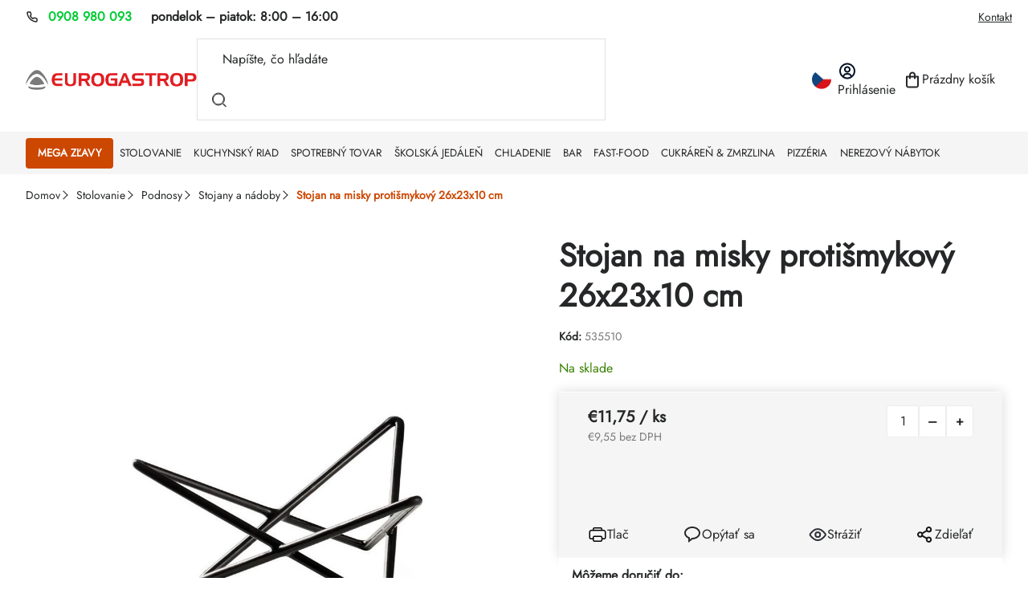

--- FILE ---
content_type: text/html; charset=utf-8
request_url: https://www.eurogastrop.sk/stojan-na-misky-protismykovy-26x23x10-cm/
body_size: 38509
content:
<!doctype html><html lang="sk" dir="ltr" class="header-background-dark external-fonts-loaded"><head><meta charset="utf-8" /><meta name="viewport" content="width=device-width,initial-scale=1" /><title>Stojan na misky protišmykový 26x23x10 cm | EUROGASTROP.SK</title><link rel="preconnect" href="https://cdn.myshoptet.com" /><link rel="dns-prefetch" href="https://cdn.myshoptet.com" /><link rel="preload" href="https://cdn.myshoptet.com/prj/dist/master/cms/libs/jquery/jquery-1.11.3.min.js" as="script" /><script>
dataLayer = [];
dataLayer.push({'shoptet' : {
    "pageId": 6366,
    "pageType": "productDetail",
    "currency": "EUR",
    "currencyInfo": {
        "decimalSeparator": ",",
        "exchangeRate": 1,
        "priceDecimalPlaces": 2,
        "symbol": "\u20ac",
        "symbolLeft": 1,
        "thousandSeparator": " "
    },
    "language": "sk",
    "projectId": 40113,
    "product": {
        "id": 12050,
        "guid": "047527e6-daf7-11ea-a348-0cc47a6b4bcc",
        "hasVariants": false,
        "codes": [
            {
                "code": 535510
            }
        ],
        "code": "535510",
        "name": "Stojan na misky proti\u0161mykov\u00fd 26x23x10 cm",
        "appendix": "",
        "weight": 0,
        "currentCategory": "Stolovanie | Podnosy | Stojany a n\u00e1doby",
        "currentCategoryGuid": "06856584-c62c-11f0-8938-1abd5f483e00",
        "defaultCategory": "Stolovanie | Podnosy | Stojany a n\u00e1doby",
        "defaultCategoryGuid": "06856584-c62c-11f0-8938-1abd5f483e00",
        "currency": "EUR",
        "priceWithVat": 11.75
    },
    "stocks": [
        {
            "id": 1,
            "title": "EUROGASTROP - sklad",
            "isDeliveryPoint": 1,
            "visibleOnEshop": 1
        },
        {
            "id": "ext",
            "title": "Sklad",
            "isDeliveryPoint": 0,
            "visibleOnEshop": 1
        }
    ],
    "cartInfo": {
        "id": null,
        "freeShipping": false,
        "freeShippingFrom": 99,
        "leftToFreeGift": {
            "formattedPrice": "\u20ac0",
            "priceLeft": 0
        },
        "freeGift": false,
        "leftToFreeShipping": {
            "priceLeft": 99,
            "dependOnRegion": 0,
            "formattedPrice": "\u20ac99"
        },
        "discountCoupon": [],
        "getNoBillingShippingPrice": {
            "withoutVat": 0,
            "vat": 0,
            "withVat": 0
        },
        "cartItems": [],
        "taxMode": "ORDINARY"
    },
    "cart": [],
    "customer": {
        "priceRatio": 1,
        "priceListId": 1,
        "groupId": null,
        "registered": false,
        "mainAccount": false
    }
}});
</script>

<!-- Google Tag Manager -->
<script>(function(w,d,s,l,i){w[l]=w[l]||[];w[l].push({'gtm.start':
new Date().getTime(),event:'gtm.js'});var f=d.getElementsByTagName(s)[0],
j=d.createElement(s),dl=l!='dataLayer'?'&l='+l:'';j.async=true;j.src=
'https://www.googletagmanager.com/gtm.js?id='+i+dl;f.parentNode.insertBefore(j,f);
})(window,document,'script','dataLayer','GTM-5JGRR47N');</script>
<!-- End Google Tag Manager -->

<meta property="og:type" content="website"><meta property="og:site_name" content="eurogastrop.sk"><meta property="og:url" content="https://www.eurogastrop.sk/stojan-na-misky-protismykovy-26x23x10-cm/"><meta property="og:title" content="Stojan na misky protišmykový 26x23x10 cm | EUROGASTROP.SK"><meta name="author" content="EUROGASTROP.SK"><meta name="web_author" content="Shoptet.sk"><meta name="dcterms.rightsHolder" content="www.eurogastrop.sk"><meta name="robots" content="index,follow"><meta property="og:image" content="https://cdn.myshoptet.com/usr/www.eurogastrop.sk/user/shop/big/12050-1_stojan-na-misky-protismykovy-26x23x10-cm.jpg?691f3ba0"><meta property="og:description" content="Stojan na misky protišmykový 26x23x10 cm. "><meta name="description" content="Stojan na misky protišmykový 26x23x10 cm. "><meta name="google-site-verification" content="ApYhS-JE9vY_8scoLgCd2k8e5cDvplnQDbZ9KT_8zXc"><meta property="product:price:amount" content="11.75"><meta property="product:price:currency" content="EUR"><style>:root {--color-primary: #252728;--color-primary-h: 200;--color-primary-s: 4%;--color-primary-l: 15%;--color-primary-hover: #252728;--color-primary-hover-h: 200;--color-primary-hover-s: 4%;--color-primary-hover-l: 15%;--color-secondary: #ff1a25;--color-secondary-h: 357;--color-secondary-s: 100%;--color-secondary-l: 55%;--color-secondary-hover: #0033cc;--color-secondary-hover-h: 225;--color-secondary-hover-s: 100%;--color-secondary-hover-l: 40%;--color-tertiary: #000000;--color-tertiary-h: 0;--color-tertiary-s: 0%;--color-tertiary-l: 0%;--color-tertiary-hover: #ffffff;--color-tertiary-hover-h: 0;--color-tertiary-hover-s: 0%;--color-tertiary-hover-l: 100%;--color-header-background: #000000;--template-font: "sans-serif";--template-headings-font: "sans-serif";--header-background-url: url("[data-uri]");--cookies-notice-background: #F8FAFB;--cookies-notice-color: #252525;--cookies-notice-button-hover: #27263f;--cookies-notice-link-hover: #3b3a5f;--templates-update-management-preview-mode-content: "Náhľad aktualizácií šablóny je aktívny pre váš prehliadač."}</style>
    <script>var shoptet = shoptet || {};</script>
    <script src="https://cdn.myshoptet.com/prj/dist/master/shop/dist/main-3g-header.js.27c4444ba5dd6be3416d.js"></script>
<!-- User include --><!-- api 706(352) html code header -->
<link rel="stylesheet" href="https://cdn.myshoptet.com/usr/api2.dklab.cz/user/documents/_doplnky/zalozky/40113/924/40113_924.css" type="text/css" /><style>
        :root {
            
        }
        </style>
<!-- api 1280(896) html code header -->
<link rel="stylesheet" href="https://cdn.myshoptet.com/usr/shoptet.tomashlad.eu/user/documents/extras/cookies-addon/screen.min.css?v005">
<script>
    var shoptetakCookiesSettings={"useRoundingCorners":false,"cookiesImgPopup":false,"cookiesSize":"thin","cookiesOrientation":"horizontal","cookiesImg":"","buttonBg":true,"showPopup":false};

    var body=document.getElementsByTagName("body")[0];

    const rootElement = document.documentElement;

    rootElement.classList.add("st-cookies-v2");

    if (shoptetakCookiesSettings.useRoundingCorners) {
        rootElement.classList.add("st-cookies-corners");
    }
    if (shoptetakCookiesSettings.cookiesImgPopup) {
        rootElement.classList.add("st-cookies-popup-img");
    }
    if (shoptetakCookiesSettings.cookiesImg) {
        rootElement.classList.add("st-cookies-img");
    }
    if (shoptetakCookiesSettings.buttonBg) {
        rootElement.classList.add("st-cookies-btn");
    }
    if (shoptetakCookiesSettings.cookiesSize) {
        if (shoptetakCookiesSettings.cookiesSize === 'thin') {
            rootElement.classList.add("st-cookies-thin");
        }
        if (shoptetakCookiesSettings.cookiesSize === 'middle') {
            rootElement.classList.add("st-cookies-middle");
        }
        if (shoptetakCookiesSettings.cookiesSize === 'large') {
            rootElement.classList.add("st-cookies-large");
        }
    }
    if (shoptetakCookiesSettings.cookiesOrientation) {
        if (shoptetakCookiesSettings.cookiesOrientation === 'vertical') {
            rootElement.classList.add("st-cookies-vertical");
        }
    }
</script>

<!-- api 1645(1230) html code header -->
<style>.add-to-cart-button, .prices, .p-to-cart-block {visibility: hidden};</style><script>    let chatgoHidePricePluginEnabled = true;     let chatgoHidePricePriceLabelCz="Cena na dotaz";     let chatgoHidePricePriceLabelSk="Cena na vy\u017Eiadanie";     let chatgoHidePricePriceLabelEn="Price on request";     let chatgoHidePricePriceLabelDe="Preis auf Anfrage";     let chatgoHidePricePriceLabelVi="Gi\u00E1 theo y\u00EAu c\u1EA7u";     let chatgoHidePricePriceLabelHu="\u00C1r k\u00E9r\u00E9sre";     let chatgoHidePricePriceLabelPl="Cena na zapytanie";     let chatgoHidePricePriceLabelRo="Pre\u021B la cerere";     let chatgoHidePriceButtonLabelCz="Na dotaz";     let chatgoHidePriceButtonLabelSk="Cena na vy\u017Eiadanie";     let chatgoHidePriceButtonLabelEn="Request a Quote";     let chatgoHidePriceButtonLabelDe="Anfrage f\u00FCr ein Angebot";     let chatgoHidePriceButtonLabelVi="Y\u00EAu c\u1EA7u b\u00E1o gi\u00E1";     let chatgoHidePriceButtonLabelHu="Aj\u00E1nlatk\u00E9r\u00E9s";     let chatgoHidePriceButtonLabelPl="Zapytanie ofertowe";     let chatgoHidePriceButtonLabelRo="Cerere de ofert\u0103"; </script>
<!-- api 2442(1943) html code header -->
<script>
    var shoptakPriceRequestSettings={"addonActivation":true,"priceDisplayWhen":"flag","hidePrices":true,"hideAvailability":false,"hideDescription":false,"hideRating":false,"buttonText":{"cs":"Poptat produkt","sk":"Dopyt produkt","de":"Produkt anfragen","en":"Ask for a product","hu":"K\u00e9rjen term\u00e9ket","pl":"Zapytaj o produkt","ro":"Cere un produs","vi":"Y\u00eau c\u1ea7u s\u1ea3n ph\u1ea9m"},"availabilityText":{"cs":"Produkt na dotaz","sk":"Produkt na dotaz","de":"Produkt auf Anfrage","en":"Product on request","hu":"Term\u00e9k k\u00e9r\u00e9sre","pl":"Produkt na zam\u00f3wienie","ro":"Produs la cerere","vi":"S\u1ea3n ph\u1ea9m theo y\u00eau c\u1ea7u"},"priceValue":{"CZK":"1","EUR":"0.01"}};

    var body=document.getElementsByTagName("body")[0];

    const rootPriceRequest = document.documentElement;

    if(shoptakPriceRequestSettings.addonActivation){rootPriceRequest.classList.add("st-price-request");}
    if(shoptakPriceRequestSettings.hideDescription){rootPriceRequest.classList.add("st-hide-desc");}
    if(shoptakPriceRequestSettings.hidePrices){rootPriceRequest.classList.add("st-hide-prices");}
    if(shoptakPriceRequestSettings.hideAvailability){rootPriceRequest.classList.add("st-hide-availability");}
    if(shoptakPriceRequestSettings.hideRating){rootPriceRequest.classList.add("st-hide-rating");}
    if(shoptakPriceRequestSettings.priceDisplayWhen === 'allShop'){rootPriceRequest.classList.add("st-request-allShop");}
</script>


<!-- service 1645(1230) html code header -->
<link rel="stylesheet" href="https://cdn.myshoptet.com/addons/dusatzde/hide-price-addon/styles.header.min.css?19daedc093e839c5cd8e28c98f249da37333a301">
<!-- service 2442(1943) html code header -->
<link rel="stylesheet" href="https://cdn.myshoptet.com/addons/techka-sro/price-request-addon/styles.header.min.css?ec5e0820ec35cb19d5cb18fe8566bd30fea76a40">
<!-- service 1280(896) html code header -->
<style>
.st-cookies-v2.st-cookies-btn .shoptak-carbon .siteCookies .siteCookies__form .siteCookies__buttonWrap button[value=all] {
margin-left: 10px;
}
@media (max-width: 768px) {
.st-cookies-v2.st-cookies-btn .shoptak-carbon .siteCookies .siteCookies__form .siteCookies__buttonWrap button[value=all] {
margin-left: 0px;
}
.st-cookies-v2 .shoptak-carbon .siteCookies.siteCookies--dark .siteCookies__form .siteCookies__buttonWrap button[value=reject] {
margin: 0 10px;
}
}
@media only screen and (max-width: 768px) {
 .st-cookies-v2 .siteCookies .siteCookies__form .siteCookies__buttonWrap .js-cookies-settings[value=all], .st-cookies-v2 .siteCookies .siteCookies__form .siteCookies__buttonWrap button[value=all] {   
  margin: 0 auto 10px auto;
 }
 .st-cookies-v2 .siteCookies.siteCookies--center {
  bottom: unset;
  top: 50%;
  transform: translate(-50%, -50%);
  width: 90%;
 }
}
</style>
<!-- service 1908(1473) html code header -->
<script type="text/javascript">
    var eshop = {
        'host': 'www.eurogastrop.sk',
        'projectId': 40113,
        'template': 'Classic',
        'lang': 'sk',
    };
</script>

<link href="https://cdn.myshoptet.com/usr/honzabartos.myshoptet.com/user/documents/style.css?v=298" rel="stylesheet"/>
<script src="https://cdn.myshoptet.com/usr/honzabartos.myshoptet.com/user/documents/script.js?v=304" type="text/javascript"></script>

<style>
.up-callout {
    background-color: rgba(33, 150, 243, 0.1); /* Soft info blue with transparency */
    border: 1px solid rgba(33, 150, 243, 0.3); /* Subtle blue border */
    border-radius: 8px; /* Rounded corners */
    padding: 15px 20px; /* Comfortable padding */
    box-shadow: 0 2px 5px rgba(0, 0, 0, 0.1); /* Subtle shadow for depth */
    max-width: 600px; /* Optional: Limits width for readability */
    margin: 20px auto; /* Centers the box with some spacing */
}

.up-callout p {
    margin: 0; /* Removes default paragraph margin */
    color: #333; /* Dark text for contrast */
    font-size: 16px; /* Readable font size */
    line-height: 1.5; /* Improves readability */
}
</style>
<!-- project html code header -->
<link href="https://cdn.myshoptet.com/usr/343520.myshoptet.com/user/documents/projects/libs/slick/slick.css" rel="stylesheet" />
<link rel="preload" href="https://cdn.myshoptet.com/usr/343520.myshoptet.com/user/documents/projects/eurogastrop/dist/scss-critical.css?v=1.0.20" as="style">
<link rel="preload" href="https://cdn.myshoptet.com/usr/343520.myshoptet.com/user/documents/projects/eurogastrop/dist/js-critical.js?v=1.0.20" as="script">
<link href="https://cdn.myshoptet.com/usr/343520.myshoptet.com/user/documents/projects/eurogastrop/dist/scss-critical.css?v=1.0.20" rel="stylesheet" />
<link href="https://cdn.myshoptet.com/usr/343520.myshoptet.com/user/documents/projects/eurogastrop/dist/scss-style.css?v=1.0.20" rel="stylesheet" />
<!--uživatelské proměnné-->
<script>
const textKCislu = "pondelok – piatok: <span>8:00 – 16:00</span>"
const textKMailu = "Reagujeme do 24 hodín"
const textUKategorii = "Objavte v kategorii"
const nadpisBlogHP = "Najnovšie články z gastro magazínu"
const odkazNaBlog = "/blog-pro-gastro/"
const odkazNaBlogText = "Zobraziť viac"
const newsletterImage = "/user/documents/upload/miranda/NEWSLETTER.png"
const newsletterNadpis = "Získavajte výhodné ponuky na váš email"
const kontaktNadpis = "Pomôžeme vám s výberom"
const kontaktText = "Potrebujete poradiť? Sme tu pre vás!"
const produktySBannerem = ["602006"]
</script>
<style>
}
</style>
<style>
@media (min-width: 768px) {
  .menu-level-3 > li {
    padding-top: 1px !important;
    padding-bottom: 1px !important;
    margin-top: 1px !important;
    margin-bottom: 1px !important;
    line-height: 1.1 !important;
  }

  .menu-level-3 > li > a {
    padding-top: 2px !important;
    padding-bottom: 2px !important;
    line-height: 1.1 !important;
    font-size: 13px !important;
    height: auto !important;
    display: inline-block !important;
  }
}
</style>
<style>
@media (min-width: 768px) {
  .menu-level-2 {
    display: grid !important;
    grid-template-columns: repeat(6, 1fr);
    gap: 8px;
  }

  .menu-level-2 > li {
    padding: 2px !important;
    margin: 0 !important;
    text-align: left;
  }

  .menu-level-2 > li > a {
    font-size: 13px !important;
    padding: 4px 6px !important;
    display: block !important;
    line-height: 1.3 !important;
  }
}
</style>
<style>
@media (min-width: 768px) {
  .menu-level-1 > li > a {
    font-size: 13.3px !important;
    font-weight: 900;
  }
}
.product .name span { -webkit-line-clamp: 2; height: 3.5em; }
</style>
<!-- /User include --><link rel="shortcut icon" href="/favicon.ico" type="image/x-icon" /><link rel="canonical" href="https://www.eurogastrop.sk/stojan-na-misky-protismykovy-26x23x10-cm/" />    <script>
        var _hwq = _hwq || [];
        _hwq.push(['setKey', '84D411DFA990E3DC9AAECC55BA859A93']);
        _hwq.push(['setTopPos', '100']);
        _hwq.push(['showWidget', '22']);
        (function() {
            var ho = document.createElement('script');
            ho.src = 'https://sk.im9.cz/direct/i/gjs.php?n=wdgt&sak=84D411DFA990E3DC9AAECC55BA859A93';
            var s = document.getElementsByTagName('script')[0]; s.parentNode.insertBefore(ho, s);
        })();
    </script>
    <!-- Global site tag (gtag.js) - Google Analytics -->
    <script async src="https://www.googletagmanager.com/gtag/js?id=G-B0XTESH086"></script>
    <script>
        
        window.dataLayer = window.dataLayer || [];
        function gtag(){dataLayer.push(arguments);}
        

        
        gtag('js', new Date());

        
                gtag('config', 'G-B0XTESH086', {"groups":"GA4","send_page_view":false,"content_group":"productDetail","currency":"EUR","page_language":"sk"});
        
                gtag('config', 'AW-956477598');
        
        
        
        
        
                    gtag('event', 'page_view', {"send_to":"GA4","page_language":"sk","content_group":"productDetail","currency":"EUR"});
        
                gtag('set', 'currency', 'EUR');

        gtag('event', 'view_item', {
            "send_to": "UA",
            "items": [
                {
                    "id": "535510",
                    "name": "Stojan na misky proti\u0161mykov\u00fd 26x23x10 cm",
                    "category": "Stolovanie \/ Podnosy \/ Stojany a n\u00e1doby",
                                                            "price": 9.55
                }
            ]
        });
        
        
        
        
        
                    gtag('event', 'view_item', {"send_to":"GA4","page_language":"sk","content_group":"productDetail","value":9.5500000000000007,"currency":"EUR","items":[{"item_id":"535510","item_name":"Stojan na misky proti\u0161mykov\u00fd 26x23x10 cm","item_category":"Stolovanie","item_category2":"Podnosy","item_category3":"Stojany a n\u00e1doby","price":9.5500000000000007,"quantity":1,"index":0}]});
        
        
        
        
        
        
        
        document.addEventListener('DOMContentLoaded', function() {
            if (typeof shoptet.tracking !== 'undefined') {
                for (var id in shoptet.tracking.bannersList) {
                    gtag('event', 'view_promotion', {
                        "send_to": "UA",
                        "promotions": [
                            {
                                "id": shoptet.tracking.bannersList[id].id,
                                "name": shoptet.tracking.bannersList[id].name,
                                "position": shoptet.tracking.bannersList[id].position
                            }
                        ]
                    });
                }
            }

            shoptet.consent.onAccept(function(agreements) {
                if (agreements.length !== 0) {
                    console.debug('gtag consent accept');
                    var gtagConsentPayload =  {
                        'ad_storage': agreements.includes(shoptet.config.cookiesConsentOptPersonalisation)
                            ? 'granted' : 'denied',
                        'analytics_storage': agreements.includes(shoptet.config.cookiesConsentOptAnalytics)
                            ? 'granted' : 'denied',
                                                                                                'ad_user_data': agreements.includes(shoptet.config.cookiesConsentOptPersonalisation)
                            ? 'granted' : 'denied',
                        'ad_personalization': agreements.includes(shoptet.config.cookiesConsentOptPersonalisation)
                            ? 'granted' : 'denied',
                        };
                    console.debug('update consent data', gtagConsentPayload);
                    gtag('consent', 'update', gtagConsentPayload);
                    dataLayer.push(
                        { 'event': 'update_consent' }
                    );
                }
            });
        });
    </script>
</head><body class="desktop id-6366 in-stojany-a-nadoby template-11 type-product type-detail one-column-body columns-mobile-2 columns-4 blank-mode blank-mode-css ums_forms_redesign--off ums_a11y_category_page--on ums_discussion_rating_forms--off ums_flags_display_unification--on ums_a11y_login--on mobile-header-version-1">
        <div id="fb-root"></div>
        <script>
            window.fbAsyncInit = function() {
                FB.init({
                    autoLogAppEvents : true,
                    xfbml            : true,
                    version          : 'v24.0'
                });
            };
        </script>
        <script async defer crossorigin="anonymous" src="https://connect.facebook.net/sk_SK/sdk.js#xfbml=1&version=v24.0"></script>
<!-- Google Tag Manager (noscript) -->
<noscript><iframe src="https://www.googletagmanager.com/ns.html?id=GTM-5JGRR47N"
height="0" width="0" style="display:none;visibility:hidden"></iframe></noscript>
<!-- End Google Tag Manager (noscript) -->

<a href="#content" class="skip-link sr-only">Prejsť na obsah</a><div class="overall-wrapper"><div class="user-action"><div class="container">
    <div class="user-action-in">
                    <div id="login" class="user-action-login popup-widget login-widget" role="dialog" aria-labelledby="loginHeading">
        <div class="popup-widget-inner">
                            <h2 id="loginHeading">Prihlásenie k vášmu účtu</h2><div id="customerLogin"><form action="/action/Customer/Login/" method="post" id="formLoginIncluded" class="csrf-enabled formLogin" data-testid="formLogin"><input type="hidden" name="referer" value="" /><div class="form-group"><div class="input-wrapper email js-validated-element-wrapper no-label"><input type="email" name="email" class="form-control" autofocus placeholder="E-mailová adresa (napr. jan@novak.sk)" data-testid="inputEmail" autocomplete="email" required /></div></div><div class="form-group"><div class="input-wrapper password js-validated-element-wrapper no-label"><input type="password" name="password" class="form-control" placeholder="Heslo" data-testid="inputPassword" autocomplete="current-password" required /><span class="no-display">Nemôžete vyplniť toto pole</span><input type="text" name="surname" value="" class="no-display" /></div></div><div class="form-group"><div class="login-wrapper"><button type="submit" class="btn btn-secondary btn-text btn-login" data-testid="buttonSubmit">Prihlásiť sa</button><div class="password-helper"><a href="/registracia/" data-testid="signup" rel="nofollow">Nová registrácia</a><a href="/klient/zabudnute-heslo/" rel="nofollow">Zabudnuté heslo</a></div></div></div><div class="social-login-buttons"><div class="social-login-buttons-divider"><span>alebo</span></div><div class="form-group"><a href="/action/Social/login/?provider=Facebook" class="login-btn facebook" rel="nofollow"><span class="login-facebook-icon"></span><strong>Prihlásiť sa cez Facebook</strong></a></div></div></form>
</div>                    </div>
    </div>

                            <div id="cart-widget" class="user-action-cart popup-widget cart-widget loader-wrapper" data-testid="popupCartWidget" role="dialog" aria-hidden="true">
    <div class="popup-widget-inner cart-widget-inner place-cart-here">
        <div class="loader-overlay">
            <div class="loader"></div>
        </div>
    </div>

    <div class="cart-widget-button">
        <a href="/kosik/" class="btn btn-conversion" id="continue-order-button" rel="nofollow" data-testid="buttonNextStep">Pokračovať do košíka</a>
    </div>
</div>
            </div>
</div>
</div><div class="top-navigation-bar" data-testid="topNavigationBar">

    <div class="container">

        <div class="top-navigation-contacts">
            <strong>Zákaznícka podpora:</strong><a href="tel:0908980093" class="project-phone" aria-label="Zavolať na 0908980093" data-testid="contactboxPhone"><span>0908 980 093</span></a><a href="mailto:info@eurogastrop.sk" class="project-email" data-testid="contactboxEmail"><span>info@eurogastrop.sk</span></a>        </div>

                            <div class="top-navigation-menu">
                <div class="top-navigation-menu-trigger"></div>
                <ul class="top-navigation-bar-menu">
                                            <li class="top-navigation-menu-item-3899">
                            <a href="/kontakt/">Kontakt</a>
                        </li>
                                    </ul>
                <ul class="top-navigation-bar-menu-helper"></ul>
            </div>
        
        <div class="top-navigation-tools top-navigation-tools--language">
            <div class="responsive-tools">
                <a href="#" class="toggle-window" data-target="search" aria-label="Hľadať" data-testid="linkSearchIcon"></a>
                                                            <a href="#" class="toggle-window" data-target="login"></a>
                                                    <a href="#" class="toggle-window" data-target="navigation" aria-label="Menu" data-testid="hamburgerMenu"></a>
            </div>
                <div class="dropdown">
        <span>Ceny v:</span>
        <button id="topNavigationDropdown" type="button" data-toggle="dropdown" aria-haspopup="true" aria-expanded="false">
            EUR
            <span class="caret"></span>
        </button>
        <ul class="dropdown-menu" aria-labelledby="topNavigationDropdown"><li><a href="/action/Currency/changeCurrency/?currencyCode=CZK" rel="nofollow">CZK</a></li><li><a href="/action/Currency/changeCurrency/?currencyCode=EUR" rel="nofollow">EUR</a></li></ul>
    </div>
            <button class="top-nav-button top-nav-button-login toggle-window" type="button" data-target="login" aria-haspopup="dialog" aria-controls="login" aria-expanded="false" data-testid="signin"><span>Prihlásenie</span></button>        </div>

    </div>

</div>
<header id="header"><div class="container navigation-wrapper">
    <div class="header-top">
        <div class="site-name-wrapper">
            <div class="site-name"><a href="/" data-testid="linkWebsiteLogo"><img src="https://cdn.myshoptet.com/usr/www.eurogastrop.sk/user/logos/eurogastrop_lq2.png" alt="EUROGASTROP.SK" fetchpriority="low" /></a></div>        </div>
        <div class="search" itemscope itemtype="https://schema.org/WebSite">
            <meta itemprop="headline" content="Stojany a nádoby"/><meta itemprop="url" content="https://www.eurogastrop.sk"/><meta itemprop="text" content="Stojan na misky protišmykový 26x23x10 cm. "/>            <form action="/action/ProductSearch/prepareString/" method="post"
    id="formSearchForm" class="search-form compact-form js-search-main"
    itemprop="potentialAction" itemscope itemtype="https://schema.org/SearchAction" data-testid="searchForm">
    <fieldset>
        <meta itemprop="target"
            content="https://www.eurogastrop.sk/vyhladavanie/?string={string}"/>
        <input type="hidden" name="language" value="sk"/>
        
            
<input
    type="search"
    name="string"
        class="query-input form-control search-input js-search-input"
    placeholder="Napíšte, čo hľadáte"
    autocomplete="off"
    required
    itemprop="query-input"
    aria-label="Vyhľadávanie"
    data-testid="searchInput"
>
            <button type="submit" class="btn btn-default" data-testid="searchBtn">Hľadať</button>
        
    </fieldset>
</form>
        </div>
        <div class="navigation-buttons">
                
    <a href="/kosik/" class="btn btn-icon toggle-window cart-count" data-target="cart" data-hover="true" data-redirect="true" data-testid="headerCart" rel="nofollow" aria-haspopup="dialog" aria-expanded="false" aria-controls="cart-widget">
        
                <span class="sr-only">Nákupný košík</span>
        
            <span class="cart-price visible-lg-inline-block" data-testid="headerCartPrice">
                                    Prázdny košík                            </span>
        
    
            </a>
        </div>
    </div>
    <nav id="navigation" aria-label="Hlavné menu" data-collapsible="true"><div class="navigation-in menu"><ul class="menu-level-1" role="menubar" data-testid="headerMenuItems"><li class="menu-item-5628 ext" role="none"><a href="/zlavy-3-1-zadarmo/" data-testid="headerMenuItem" role="menuitem" aria-haspopup="true" aria-expanded="false"><b>MEGA ZĽAVY</b><span class="submenu-arrow"></span></a><ul class="menu-level-2" aria-label="MEGA ZĽAVY" tabindex="-1" role="menu"><li class="menu-item-7122" role="none"><a href="/akcia-3-1-zadarmo/" class="menu-image" data-testid="headerMenuItem" tabindex="-1" aria-hidden="true"><img src="data:image/svg+xml,%3Csvg%20width%3D%22140%22%20height%3D%22100%22%20xmlns%3D%22http%3A%2F%2Fwww.w3.org%2F2000%2Fsvg%22%3E%3C%2Fsvg%3E" alt="" aria-hidden="true" width="140" height="100"  data-src="https://cdn.myshoptet.com/usr/www.eurogastrop.sk/user/categories/thumb/gastro-akcia.png" fetchpriority="low" /></a><div><a href="/akcia-3-1-zadarmo/" data-testid="headerMenuItem" role="menuitem"><span>Akcia 3+1 zadarmo</span></a>
                        </div></li><li class="menu-item-7125" role="none"><a href="/black-friday/" class="menu-image" data-testid="headerMenuItem" tabindex="-1" aria-hidden="true"><img src="data:image/svg+xml,%3Csvg%20width%3D%22140%22%20height%3D%22100%22%20xmlns%3D%22http%3A%2F%2Fwww.w3.org%2F2000%2Fsvg%22%3E%3C%2Fsvg%3E" alt="" aria-hidden="true" width="140" height="100"  data-src="https://cdn.myshoptet.com/usr/www.eurogastrop.sk/user/categories/thumb/gastro-black-friday-gastro.png" fetchpriority="low" /></a><div><a href="/black-friday/" data-testid="headerMenuItem" role="menuitem"><span>Black friday %</span></a>
                        </div></li></ul></li>
<li class="menu-item-5613 ext" role="none"><a href="/stolovanie/" data-testid="headerMenuItem" role="menuitem" aria-haspopup="true" aria-expanded="false"><b>Stolovanie</b><span class="submenu-arrow"></span></a><ul class="menu-level-2" aria-label="Stolovanie" tabindex="-1" role="menu"><li class="menu-item-5889 has-third-level" role="none"><a href="/sklo/" class="menu-image" data-testid="headerMenuItem" tabindex="-1" aria-hidden="true"><img src="data:image/svg+xml,%3Csvg%20width%3D%22140%22%20height%3D%22100%22%20xmlns%3D%22http%3A%2F%2Fwww.w3.org%2F2000%2Fsvg%22%3E%3C%2Fsvg%3E" alt="" aria-hidden="true" width="140" height="100"  data-src="https://cdn.myshoptet.com/usr/www.eurogastrop.sk/user/categories/thumb/sklo.png" fetchpriority="low" /></a><div><a href="/sklo/" data-testid="headerMenuItem" role="menuitem"><span>Sklo</span></a>
                                                    <ul class="menu-level-3" role="menu">
                                                                    <li class="menu-item-6444" role="none">
                                        <a href="/dzbany/" data-testid="headerMenuItem" role="menuitem">
                                            Džbány</a>,                                    </li>
                                                                    <li class="menu-item-6447" role="none">
                                        <a href="/hrnceky/" data-testid="headerMenuItem" role="menuitem">
                                            Hrnčeky</a>,                                    </li>
                                                                    <li class="menu-item-6450" role="none">
                                        <a href="/karafy/" data-testid="headerMenuItem" role="menuitem">
                                            Karafy</a>,                                    </li>
                                                                    <li class="menu-item-6453" role="none">
                                        <a href="/misky/" data-testid="headerMenuItem" role="menuitem">
                                            Misky</a>,                                    </li>
                                                                    <li class="menu-item-6456" role="none">
                                        <a href="/pohare/" data-testid="headerMenuItem" role="menuitem">
                                            Poháre</a>,                                    </li>
                                                                    <li class="menu-item-6459" role="none">
                                        <a href="/sklenene-flase/" data-testid="headerMenuItem" role="menuitem">
                                            Sklenené fľaše</a>,                                    </li>
                                                                    <li class="menu-item-6462" role="none">
                                        <a href="/vazy/" data-testid="headerMenuItem" role="menuitem">
                                            Vázy</a>                                    </li>
                                                            </ul>
                        </div></li><li class="menu-item-5874 has-third-level" role="none"><a href="/porcelan/" class="menu-image" data-testid="headerMenuItem" tabindex="-1" aria-hidden="true"><img src="data:image/svg+xml,%3Csvg%20width%3D%22140%22%20height%3D%22100%22%20xmlns%3D%22http%3A%2F%2Fwww.w3.org%2F2000%2Fsvg%22%3E%3C%2Fsvg%3E" alt="" aria-hidden="true" width="140" height="100"  data-src="https://cdn.myshoptet.com/usr/www.eurogastrop.sk/user/categories/thumb/porcelan.png" fetchpriority="low" /></a><div><a href="/porcelan/" data-testid="headerMenuItem" role="menuitem"><span>Porcelán</span></a>
                                                    <ul class="menu-level-3" role="menu">
                                                                    <li class="menu-item-6369" role="none">
                                        <a href="/biely-porcelan/" data-testid="headerMenuItem" role="menuitem">
                                            Biely porcelán</a>,                                    </li>
                                                                    <li class="menu-item-6372" role="none">
                                        <a href="/detske-sady/" data-testid="headerMenuItem" role="menuitem">
                                            Detské sady</a>,                                    </li>
                                                                    <li class="menu-item-6375" role="none">
                                        <a href="/farebny-porcelan/" data-testid="headerMenuItem" role="menuitem">
                                            Farebný porcelán</a>,                                    </li>
                                                                    <li class="menu-item-6378" role="none">
                                        <a href="/kanvicky-na-mlieko-a-smotanu/" data-testid="headerMenuItem" role="menuitem">
                                            Kanvičky na mlieko a smotanu</a>,                                    </li>
                                                                    <li class="menu-item-6381" role="none">
                                        <a href="/opalove-sklo/" data-testid="headerMenuItem" role="menuitem">
                                            Opálové sklo</a>,                                    </li>
                                                                    <li class="menu-item-6384" role="none">
                                        <a href="/porcelanove-misky/" data-testid="headerMenuItem" role="menuitem">
                                            Porcelánové misky</a>,                                    </li>
                                                                    <li class="menu-item-6387" role="none">
                                        <a href="/salky-a-podsalky/" data-testid="headerMenuItem" role="menuitem">
                                            Šálky a podšálky</a>                                    </li>
                                                            </ul>
                        </div></li><li class="menu-item-5880 has-third-level" role="none"><a href="/prestieranie/" class="menu-image" data-testid="headerMenuItem" tabindex="-1" aria-hidden="true"><img src="data:image/svg+xml,%3Csvg%20width%3D%22140%22%20height%3D%22100%22%20xmlns%3D%22http%3A%2F%2Fwww.w3.org%2F2000%2Fsvg%22%3E%3C%2Fsvg%3E" alt="" aria-hidden="true" width="140" height="100"  data-src="https://cdn.myshoptet.com/usr/www.eurogastrop.sk/user/categories/thumb/prestieranie_obrusky_gastro.png" fetchpriority="low" /></a><div><a href="/prestieranie/" data-testid="headerMenuItem" role="menuitem"><span>Prestieranie</span></a>
                                                    <ul class="menu-level-3" role="menu">
                                                                    <li class="menu-item-6402" role="none">
                                        <a href="/dekorativne-cipky-a-rozetky/" data-testid="headerMenuItem" role="menuitem">
                                            Dekoratívne čipky a rozetky</a>,                                    </li>
                                                                    <li class="menu-item-6405" role="none">
                                        <a href="/obrusky/" data-testid="headerMenuItem" role="menuitem">
                                            Obrúsky</a>,                                    </li>
                                                                    <li class="menu-item-7158" role="none">
                                        <a href="/drziaky-na-obrusky/" data-testid="headerMenuItem" role="menuitem">
                                            Držiaky na obrúsky</a>,                                    </li>
                                                                    <li class="menu-item-6408" role="none">
                                        <a href="/prestieracie-rolky/" data-testid="headerMenuItem" role="menuitem">
                                            Prestieracie rolky</a>,                                    </li>
                                                                    <li class="menu-item-6411" role="none">
                                        <a href="/sviecky/" data-testid="headerMenuItem" role="menuitem">
                                            Sviečky</a>                                    </li>
                                                            </ul>
                        </div></li><li class="menu-item-5883 has-third-level" role="none"><a href="/pribory-2/" class="menu-image" data-testid="headerMenuItem" tabindex="-1" aria-hidden="true"><img src="data:image/svg+xml,%3Csvg%20width%3D%22140%22%20height%3D%22100%22%20xmlns%3D%22http%3A%2F%2Fwww.w3.org%2F2000%2Fsvg%22%3E%3C%2Fsvg%3E" alt="" aria-hidden="true" width="140" height="100"  data-src="https://cdn.myshoptet.com/usr/www.eurogastrop.sk/user/categories/thumb/pribory_pre_gastro_(2).png" fetchpriority="low" /></a><div><a href="/pribory-2/" data-testid="headerMenuItem" role="menuitem"><span>Príbory</span></a>
                                                    <ul class="menu-level-3" role="menu">
                                                                    <li class="menu-item-6414" role="none">
                                        <a href="/priborniky/" data-testid="headerMenuItem" role="menuitem">
                                            Príborníky</a>,                                    </li>
                                                                    <li class="menu-item-6417" role="none">
                                        <a href="/pribory-kompletne-sady/" data-testid="headerMenuItem" role="menuitem">
                                            Príbory - kompletné sady</a>,                                    </li>
                                                                    <li class="menu-item-6420" role="none">
                                        <a href="/pribory-na-steaky/" data-testid="headerMenuItem" role="menuitem">
                                            Príbory na steaky</a>,                                    </li>
                                                                    <li class="menu-item-6423" role="none">
                                        <a href="/pribory-samostatne/" data-testid="headerMenuItem" role="menuitem">
                                            Príbory - samostatné</a>                                    </li>
                                                            </ul>
                        </div></li><li class="menu-item-5892 has-third-level" role="none"><a href="/stolovy-servis/" class="menu-image" data-testid="headerMenuItem" tabindex="-1" aria-hidden="true"><img src="data:image/svg+xml,%3Csvg%20width%3D%22140%22%20height%3D%22100%22%20xmlns%3D%22http%3A%2F%2Fwww.w3.org%2F2000%2Fsvg%22%3E%3C%2Fsvg%3E" alt="" aria-hidden="true" width="140" height="100"  data-src="https://cdn.myshoptet.com/usr/www.eurogastrop.sk/user/categories/thumb/misa-na-polievku-1.png" fetchpriority="low" /></a><div><a href="/stolovy-servis/" data-testid="headerMenuItem" role="menuitem"><span>Stolový servis</span></a>
                                                    <ul class="menu-level-3" role="menu">
                                                                    <li class="menu-item-6471" role="none">
                                        <a href="/kosiky-na-pecivo-a-ovocie/" data-testid="headerMenuItem" role="menuitem">
                                            Košíky na pečivo a ovocie</a>,                                    </li>
                                                                    <li class="menu-item-6480" role="none">
                                        <a href="/stolove-organizery/" data-testid="headerMenuItem" role="menuitem">
                                            Stolové organizéry</a>,                                    </li>
                                                                    <li class="menu-item-6465" role="none">
                                        <a href="/korenicky/" data-testid="headerMenuItem" role="menuitem">
                                            Koreničky</a>,                                    </li>
                                                                    <li class="menu-item-6468" role="none">
                                        <a href="/kosiky-na-hranolky/" data-testid="headerMenuItem" role="menuitem">
                                            Košíky na hranolky</a>,                                    </li>
                                                                    <li class="menu-item-6474" role="none">
                                        <a href="/misy-na-polievku/" data-testid="headerMenuItem" role="menuitem">
                                            Misy na polievku</a>,                                    </li>
                                                                    <li class="menu-item-6477" role="none">
                                        <a href="/omacniky-a-misky/" data-testid="headerMenuItem" role="menuitem">
                                            Omáčniky a misky</a>,                                    </li>
                                                                    <li class="menu-item-7155" role="none">
                                        <a href="/stolove-kose-na-odpad/" data-testid="headerMenuItem" role="menuitem">
                                            Stolové koše na odpad</a>                                    </li>
                                                            </ul>
                        </div></li><li class="menu-item-5877 has-third-level" role="none"><a href="/pre-casnikov/" class="menu-image" data-testid="headerMenuItem" tabindex="-1" aria-hidden="true"><img src="data:image/svg+xml,%3Csvg%20width%3D%22140%22%20height%3D%22100%22%20xmlns%3D%22http%3A%2F%2Fwww.w3.org%2F2000%2Fsvg%22%3E%3C%2Fsvg%3E" alt="" aria-hidden="true" width="140" height="100"  data-src="https://cdn.myshoptet.com/usr/www.eurogastrop.sk/user/categories/thumb/menu_listky_gastro.png" fetchpriority="low" /></a><div><a href="/pre-casnikov/" data-testid="headerMenuItem" role="menuitem"><span>Pre čašníkov</span></a>
                                                    <ul class="menu-level-3" role="menu">
                                                                    <li class="menu-item-6390" role="none">
                                        <a href="/casnicke-penazenky-a-kapsy/" data-testid="headerMenuItem" role="menuitem">
                                            Čašnícke peňaženky a kapsy</a>,                                    </li>
                                                                    <li class="menu-item-6399" role="none">
                                        <a href="/predkladanie-uctu/" data-testid="headerMenuItem" role="menuitem">
                                            Predkladanie účtu</a>,                                    </li>
                                                                    <li class="menu-item-6393" role="none">
                                        <a href="/jedalne-listky/" data-testid="headerMenuItem" role="menuitem">
                                            Jedálne lístky</a>,                                    </li>
                                                                    <li class="menu-item-6396" role="none">
                                        <a href="/objednavkove-listy/" data-testid="headerMenuItem" role="menuitem">
                                            Objednávkové lišty</a>                                    </li>
                                                            </ul>
                        </div></li><li class="menu-item-5868 has-third-level" role="none"><a href="/podnosy/" class="menu-image" data-testid="headerMenuItem" tabindex="-1" aria-hidden="true"><img src="data:image/svg+xml,%3Csvg%20width%3D%22140%22%20height%3D%22100%22%20xmlns%3D%22http%3A%2F%2Fwww.w3.org%2F2000%2Fsvg%22%3E%3C%2Fsvg%3E" alt="" aria-hidden="true" width="140" height="100"  data-src="https://cdn.myshoptet.com/usr/www.eurogastrop.sk/user/categories/thumb/podnosy_gastro.png" fetchpriority="low" /></a><div><a href="/podnosy/" data-testid="headerMenuItem" role="menuitem"><span>Podnosy</span></a>
                                                    <ul class="menu-level-3" role="menu">
                                                                    <li class="menu-item-6357" role="none">
                                        <a href="/podnosy-jedalenske/" data-testid="headerMenuItem" role="menuitem">
                                            Podnosy jedálenské</a>,                                    </li>
                                                                    <li class="menu-item-6360" role="none">
                                        <a href="/podnosy-s-vekom/" data-testid="headerMenuItem" role="menuitem">
                                            Podnosy s vekom</a>,                                    </li>
                                                                    <li class="menu-item-6363" role="none">
                                        <a href="/servirovacie-podnosy/" data-testid="headerMenuItem" role="menuitem">
                                            Servírovacie podnosy</a>,                                    </li>
                                                                    <li class="menu-item-6366" role="none">
                                        <a href="/stojany-a-nadoby/" class="active" data-testid="headerMenuItem" role="menuitem">
                                            Stojany a nádoby</a>                                    </li>
                                                            </ul>
                        </div></li><li class="menu-item-5886 has-third-level" role="none"><a href="/servirovanie/" class="menu-image" data-testid="headerMenuItem" tabindex="-1" aria-hidden="true"><img src="data:image/svg+xml,%3Csvg%20width%3D%22140%22%20height%3D%22100%22%20xmlns%3D%22http%3A%2F%2Fwww.w3.org%2F2000%2Fsvg%22%3E%3C%2Fsvg%3E" alt="" aria-hidden="true" width="140" height="100"  data-src="https://cdn.myshoptet.com/usr/www.eurogastrop.sk/user/categories/thumb/servirovacie_nacinie_gastro.png" fetchpriority="low" /></a><div><a href="/servirovanie/" data-testid="headerMenuItem" role="menuitem"><span>Servírovanie</span></a>
                                                    <ul class="menu-level-3" role="menu">
                                                                    <li class="menu-item-6426" role="none">
                                        <a href="/formy/" data-testid="headerMenuItem" role="menuitem">
                                            Formy</a>,                                    </li>
                                                                    <li class="menu-item-6429" role="none">
                                        <a href="/klieste-a-pinzety/" data-testid="headerMenuItem" role="menuitem">
                                            Kliešte a pinzety</a>,                                    </li>
                                                                    <li class="menu-item-6432" role="none">
                                        <a href="/lopatky/" data-testid="headerMenuItem" role="menuitem">
                                            Lopatky</a>,                                    </li>
                                                                    <li class="menu-item-6435" role="none">
                                        <a href="/lyzice-a-vidlice/" data-testid="headerMenuItem" role="menuitem">
                                            Lyžice a vidlice</a>,                                    </li>
                                                                    <li class="menu-item-6438" role="none">
                                        <a href="/naberacky/" data-testid="headerMenuItem" role="menuitem">
                                            Naberačky</a>,                                    </li>
                                                                    <li class="menu-item-6441" role="none">
                                        <a href="/obracacky/" data-testid="headerMenuItem" role="menuitem">
                                            Obracačky</a>                                    </li>
                                                            </ul>
                        </div></li><li class="menu-item-5859 has-third-level" role="none"><a href="/chafingy/" class="menu-image" data-testid="headerMenuItem" tabindex="-1" aria-hidden="true"><img src="data:image/svg+xml,%3Csvg%20width%3D%22140%22%20height%3D%22100%22%20xmlns%3D%22http%3A%2F%2Fwww.w3.org%2F2000%2Fsvg%22%3E%3C%2Fsvg%3E" alt="" aria-hidden="true" width="140" height="100"  data-src="https://cdn.myshoptet.com/usr/www.eurogastrop.sk/user/categories/thumb/chafingy_gastro.png" fetchpriority="low" /></a><div><a href="/chafingy/" data-testid="headerMenuItem" role="menuitem"><span>Chafingy</span></a>
                                                    <ul class="menu-level-3" role="menu">
                                                                    <li class="menu-item-6324" role="none">
                                        <a href="/chafingy-na-horlavu-pastu/" data-testid="headerMenuItem" role="menuitem">
                                            Chafingy na horľavú pastu</a>,                                    </li>
                                                                    <li class="menu-item-6321" role="none">
                                        <a href="/chafingy-elektricke/" data-testid="headerMenuItem" role="menuitem">
                                            Chafingy elektrické</a>,                                    </li>
                                                                    <li class="menu-item-6327" role="none">
                                        <a href="/horlave-pasty/" data-testid="headerMenuItem" role="menuitem">
                                            Horľavé pasty</a>                                    </li>
                                                            </ul>
                        </div></li><li class="menu-item-5865 has-third-level" role="none"><a href="/napojovy-servis/" class="menu-image" data-testid="headerMenuItem" tabindex="-1" aria-hidden="true"><img src="data:image/svg+xml,%3Csvg%20width%3D%22140%22%20height%3D%22100%22%20xmlns%3D%22http%3A%2F%2Fwww.w3.org%2F2000%2Fsvg%22%3E%3C%2Fsvg%3E" alt="" aria-hidden="true" width="140" height="100"  data-src="https://cdn.myshoptet.com/usr/www.eurogastrop.sk/user/categories/thumb/davkovace_na_napoje.png" fetchpriority="low" /></a><div><a href="/napojovy-servis/" data-testid="headerMenuItem" role="menuitem"><span>Nápojový servis</span></a>
                                                    <ul class="menu-level-3" role="menu">
                                                                    <li class="menu-item-6339" role="none">
                                        <a href="/davkovace-na-napoje-a-mlieko/" data-testid="headerMenuItem" role="menuitem">
                                            Dávkovače na nápoje a mlieko</a>,                                    </li>
                                                                    <li class="menu-item-6342" role="none">
                                        <a href="/dzbany-a-karafy/" data-testid="headerMenuItem" role="menuitem">
                                            Džbány a karafy</a>,                                    </li>
                                                                    <li class="menu-item-6345" role="none">
                                        <a href="/horuca-cokolada/" data-testid="headerMenuItem" role="menuitem">
                                            Horúca čokoláda</a>,                                    </li>
                                                                    <li class="menu-item-6348" role="none">
                                        <a href="/kanvice-5/" data-testid="headerMenuItem" role="menuitem">
                                            Kanvice</a>,                                    </li>
                                                                    <li class="menu-item-6351" role="none">
                                        <a href="/varice-a-zasobniky-na-vodu--vino--caj-a-kavu-2/" data-testid="headerMenuItem" role="menuitem">
                                            Variče a zásobníky na vodu, víno, čaj a kávu</a>,                                    </li>
                                                                    <li class="menu-item-6354" role="none">
                                        <a href="/vedra-na-lad/" data-testid="headerMenuItem" role="menuitem">
                                            Vedrá na ľad</a>                                    </li>
                                                            </ul>
                        </div></li><li class="menu-item-5862 has-third-level" role="none"><a href="/nabytok-pre-event/" class="menu-image" data-testid="headerMenuItem" tabindex="-1" aria-hidden="true"><img src="data:image/svg+xml,%3Csvg%20width%3D%22140%22%20height%3D%22100%22%20xmlns%3D%22http%3A%2F%2Fwww.w3.org%2F2000%2Fsvg%22%3E%3C%2Fsvg%3E" alt="" aria-hidden="true" width="140" height="100"  data-src="https://cdn.myshoptet.com/usr/www.eurogastrop.sk/user/categories/thumb/nabytok_a_potahy_1.png" fetchpriority="low" /></a><div><a href="/nabytok-pre-event/" data-testid="headerMenuItem" role="menuitem"><span>Nábytok pre event</span></a>
                                                    <ul class="menu-level-3" role="menu">
                                                                    <li class="menu-item-6330" role="none">
                                        <a href="/nabytok-a-potahy/" data-testid="headerMenuItem" role="menuitem">
                                            Nábytok a poťahy</a>,                                    </li>
                                                                    <li class="menu-item-6333" role="none">
                                        <a href="/tabule-a-fixky/" data-testid="headerMenuItem" role="menuitem">
                                            Tabule a fixky</a>,                                    </li>
                                                                    <li class="menu-item-6336" role="none">
                                        <a href="/zahradzovacie-stlpiky/" data-testid="headerMenuItem" role="menuitem">
                                            Zahradzovacie stĺpiky</a>                                    </li>
                                                            </ul>
                        </div></li><li class="menu-item-5871" role="none"><a href="/popolniky/" class="menu-image" data-testid="headerMenuItem" tabindex="-1" aria-hidden="true"><img src="data:image/svg+xml,%3Csvg%20width%3D%22140%22%20height%3D%22100%22%20xmlns%3D%22http%3A%2F%2Fwww.w3.org%2F2000%2Fsvg%22%3E%3C%2Fsvg%3E" alt="" aria-hidden="true" width="140" height="100"  data-src="https://cdn.myshoptet.com/usr/www.eurogastrop.sk/user/categories/thumb/popolniky_gastro.png" fetchpriority="low" /></a><div><a href="/popolniky/" data-testid="headerMenuItem" role="menuitem"><span>Popolníky</span></a>
                        </div></li></ul></li>
<li class="menu-item-5604 ext" role="none"><a href="/kuchynsky-riad/" data-testid="headerMenuItem" role="menuitem" aria-haspopup="true" aria-expanded="false"><b>Kuchynský riad</b><span class="submenu-arrow"></span></a><ul class="menu-level-2" aria-label="Kuchynský riad" tabindex="-1" role="menu"><li class="menu-item-5751 has-third-level" role="none"><a href="/gastronadoby/" class="menu-image" data-testid="headerMenuItem" tabindex="-1" aria-hidden="true"><img src="data:image/svg+xml,%3Csvg%20width%3D%22140%22%20height%3D%22100%22%20xmlns%3D%22http%3A%2F%2Fwww.w3.org%2F2000%2Fsvg%22%3E%3C%2Fsvg%3E" alt="" aria-hidden="true" width="140" height="100"  data-src="https://cdn.myshoptet.com/usr/www.eurogastrop.sk/user/categories/thumb/gastronadoby-1.png" fetchpriority="low" /></a><div><a href="/gastronadoby/" data-testid="headerMenuItem" role="menuitem"><span>Gastronádoby</span></a>
                                                    <ul class="menu-level-3" role="menu">
                                                                    <li class="menu-item-6108" role="none">
                                        <a href="/nerezove/" data-testid="headerMenuItem" role="menuitem">
                                            Nerezové</a>,                                    </li>
                                                                    <li class="menu-item-6120" role="none">
                                        <a href="/polykarbonatove/" data-testid="headerMenuItem" role="menuitem">
                                            Polykarbonátové</a>,                                    </li>
                                                                    <li class="menu-item-6123" role="none">
                                        <a href="/polypropylenove/" data-testid="headerMenuItem" role="menuitem">
                                            Polypropylénové</a>,                                    </li>
                                                                    <li class="menu-item-6117" role="none">
                                        <a href="/pokrievky-a-falosne-dna/" data-testid="headerMenuItem" role="menuitem">
                                            Pokrievky a falošné dná</a>,                                    </li>
                                                                    <li class="menu-item-6126" role="none">
                                        <a href="/porcelanove/" data-testid="headerMenuItem" role="menuitem">
                                            Porcelánové</a>,                                    </li>
                                                                    <li class="menu-item-6129" role="none">
                                        <a href="/smaltovane/" data-testid="headerMenuItem" role="menuitem">
                                            Smaltované</a>,                                    </li>
                                                                    <li class="menu-item-6105" role="none">
                                        <a href="/deliace-listy/" data-testid="headerMenuItem" role="menuitem">
                                            Deliace lišty</a>,                                    </li>
                                                                    <li class="menu-item-6111" role="none">
                                        <a href="/pekace/" data-testid="headerMenuItem" role="menuitem">
                                            Pekáče</a>,                                    </li>
                                                                    <li class="menu-item-6114" role="none">
                                        <a href="/plechy-a-rosty-2/" data-testid="headerMenuItem" role="menuitem">
                                            Plechy, pekáče a rošty</a>,                                    </li>
                                                                    <li class="menu-item-7128" role="none">
                                        <a href="/ramy-a-spizy-na-grilovanie/" data-testid="headerMenuItem" role="menuitem">
                                            Rámy a špízy na grilovanie</a>                                    </li>
                                                            </ul>
                        </div></li><li class="menu-item-5754 has-third-level" role="none"><a href="/hrnce-2/" class="menu-image" data-testid="headerMenuItem" tabindex="-1" aria-hidden="true"><img src="data:image/svg+xml,%3Csvg%20width%3D%22140%22%20height%3D%22100%22%20xmlns%3D%22http%3A%2F%2Fwww.w3.org%2F2000%2Fsvg%22%3E%3C%2Fsvg%3E" alt="" aria-hidden="true" width="140" height="100"  data-src="https://cdn.myshoptet.com/usr/www.eurogastrop.sk/user/categories/thumb/hrnce_gastro_profi.png" fetchpriority="low" /></a><div><a href="/hrnce-2/" data-testid="headerMenuItem" role="menuitem"><span>Hrnce</span></a>
                                                    <ul class="menu-level-3" role="menu">
                                                                    <li class="menu-item-6132" role="none">
                                        <a href="/hrnce-nerezove/" data-testid="headerMenuItem" role="menuitem">
                                            Hrnce nerezové</a>,                                    </li>
                                                                    <li class="menu-item-6135" role="none">
                                        <a href="/kastroly-nerezove/" data-testid="headerMenuItem" role="menuitem">
                                            Kastróly nerezové</a>,                                    </li>
                                                                    <li class="menu-item-6141" role="none">
                                        <a href="/rajnice-celonerezove/" data-testid="headerMenuItem" role="menuitem">
                                            Rajnice celonerezové</a>,                                    </li>
                                                                    <li class="menu-item-6138" role="none">
                                        <a href="/pokrievky-nerezove/" data-testid="headerMenuItem" role="menuitem">
                                            Pokrievky nerezové</a>,                                    </li>
                                                                    <li class="menu-item-7134" role="none">
                                        <a href="/kastroly-liatinove/" data-testid="headerMenuItem" role="menuitem">
                                            Kastróly liatinové</a>,                                    </li>
                                                                    <li class="menu-item-7137" role="none">
                                        <a href="/kastroly-neprilnave/" data-testid="headerMenuItem" role="menuitem">
                                            Kastróly nepriľnavé</a>                                    </li>
                                                            </ul>
                        </div></li><li class="menu-item-5772 has-third-level" role="none"><a href="/panvice-2/" class="menu-image" data-testid="headerMenuItem" tabindex="-1" aria-hidden="true"><img src="data:image/svg+xml,%3Csvg%20width%3D%22140%22%20height%3D%22100%22%20xmlns%3D%22http%3A%2F%2Fwww.w3.org%2F2000%2Fsvg%22%3E%3C%2Fsvg%3E" alt="" aria-hidden="true" width="140" height="100"  data-src="https://cdn.myshoptet.com/usr/www.eurogastrop.sk/user/categories/thumb/neprilnave-panvice-1.png" fetchpriority="low" /></a><div><a href="/panvice-2/" data-testid="headerMenuItem" role="menuitem"><span>Panvice</span></a>
                                                    <ul class="menu-level-3" role="menu">
                                                                    <li class="menu-item-6180" role="none">
                                        <a href="/celonerezove/" data-testid="headerMenuItem" role="menuitem">
                                            Celonerezové</a>,                                    </li>
                                                                    <li class="menu-item-6183" role="none">
                                        <a href="/liatinove/" data-testid="headerMenuItem" role="menuitem">
                                            Liatinové</a>,                                    </li>
                                                                    <li class="menu-item-6186" role="none">
                                        <a href="/na-palacinky-a-lievance/" data-testid="headerMenuItem" role="menuitem">
                                            Na palacinky a lievance</a>,                                    </li>
                                                                    <li class="menu-item-6189" role="none">
                                        <a href="/neprilnave/" data-testid="headerMenuItem" role="menuitem">
                                            Nepriľnavé</a>,                                    </li>
                                                                    <li class="menu-item-6192" role="none">
                                        <a href="/ocelove/" data-testid="headerMenuItem" role="menuitem">
                                            Oceľové</a>,                                    </li>
                                                                    <li class="menu-item-6195" role="none">
                                        <a href="/wok-panvice/" data-testid="headerMenuItem" role="menuitem">
                                            Wok panvice</a>                                    </li>
                                                            </ul>
                        </div></li><li class="menu-item-5748 has-third-level" role="none"><a href="/dosky-haccp/" class="menu-image" data-testid="headerMenuItem" tabindex="-1" aria-hidden="true"><img src="data:image/svg+xml,%3Csvg%20width%3D%22140%22%20height%3D%22100%22%20xmlns%3D%22http%3A%2F%2Fwww.w3.org%2F2000%2Fsvg%22%3E%3C%2Fsvg%3E" alt="" aria-hidden="true" width="140" height="100"  data-src="https://cdn.myshoptet.com/usr/www.eurogastrop.sk/user/categories/thumb/dosky_haccp_gastro.png" fetchpriority="low" /></a><div><a href="/dosky-haccp/" data-testid="headerMenuItem" role="menuitem"><span>Dosky</span></a>
                                                    <ul class="menu-level-3" role="menu">
                                                                    <li class="menu-item-6102" role="none">
                                        <a href="/dosky-haccp-2/" data-testid="headerMenuItem" role="menuitem">
                                            Dosky HACCP</a>,                                    </li>
                                                                    <li class="menu-item-6099" role="none">
                                        <a href="/dosky-drevene/" data-testid="headerMenuItem" role="menuitem">
                                            Dosky drevené</a>                                    </li>
                                                            </ul>
                        </div></li><li class="menu-item-5766 has-third-level" role="none"><a href="/noze-a-prislusenstvo/" class="menu-image" data-testid="headerMenuItem" tabindex="-1" aria-hidden="true"><img src="data:image/svg+xml,%3Csvg%20width%3D%22140%22%20height%3D%22100%22%20xmlns%3D%22http%3A%2F%2Fwww.w3.org%2F2000%2Fsvg%22%3E%3C%2Fsvg%3E" alt="" aria-hidden="true" width="140" height="100"  data-src="https://cdn.myshoptet.com/usr/www.eurogastrop.sk/user/categories/thumb/noze_gastro_haccp.png" fetchpriority="low" /></a><div><a href="/noze-a-prislusenstvo/" data-testid="headerMenuItem" role="menuitem"><span>Nože a príslušenstvo</span></a>
                                                    <ul class="menu-level-3" role="menu">
                                                                    <li class="menu-item-6165" role="none">
                                        <a href="/brusky-a-ocielky/" data-testid="headerMenuItem" role="menuitem">
                                            Brúsky a ocieľky</a>,                                    </li>
                                                                    <li class="menu-item-6168" role="none">
                                        <a href="/magneticke-listy-na-noze/" data-testid="headerMenuItem" role="menuitem">
                                            Magnetické lišty na nože</a>,                                    </li>
                                                                    <li class="menu-item-6171" role="none">
                                        <a href="/noze/" data-testid="headerMenuItem" role="menuitem">
                                            Nože</a>,                                    </li>
                                                                    <li class="menu-item-6174" role="none">
                                        <a href="/rucne-krajace/" data-testid="headerMenuItem" role="menuitem">
                                            Ručné krájače</a>,                                    </li>
                                                                    <li class="menu-item-6177" role="none">
                                        <a href="/skrabky-a-struhadla/" data-testid="headerMenuItem" role="menuitem">
                                            Škrabky a strúhadlá</a>                                    </li>
                                                            </ul>
                        </div></li><li class="menu-item-5760 has-third-level" role="none"><a href="/misky-a-vedra/" class="menu-image" data-testid="headerMenuItem" tabindex="-1" aria-hidden="true"><img src="data:image/svg+xml,%3Csvg%20width%3D%22140%22%20height%3D%22100%22%20xmlns%3D%22http%3A%2F%2Fwww.w3.org%2F2000%2Fsvg%22%3E%3C%2Fsvg%3E" alt="" aria-hidden="true" width="140" height="100"  data-src="https://cdn.myshoptet.com/usr/www.eurogastrop.sk/user/categories/thumb/nerezove_misky_gastro_(2).png" fetchpriority="low" /></a><div><a href="/misky-a-vedra/" data-testid="headerMenuItem" role="menuitem"><span>Misky a vedrá</span></a>
                                                    <ul class="menu-level-3" role="menu">
                                                                    <li class="menu-item-6153" role="none">
                                        <a href="/nerezove-misky/" data-testid="headerMenuItem" role="menuitem">
                                            Nerezové misky</a>,                                    </li>
                                                                    <li class="menu-item-6156" role="none">
                                        <a href="/smaltovane-misky/" data-testid="headerMenuItem" role="menuitem">
                                            Smaltované misky</a>,                                    </li>
                                                                    <li class="menu-item-6159" role="none">
                                        <a href="/vedra-a-prislusenstvo/" data-testid="headerMenuItem" role="menuitem">
                                            Vedrá a príslušenstvo</a>,                                    </li>
                                                                    <li class="menu-item-6162" role="none">
                                        <a href="/zapekacie-misy/" data-testid="headerMenuItem" role="menuitem">
                                            Zapekacie misy</a>                                    </li>
                                                            </ul>
                        </div></li><li class="menu-item-5781 has-third-level" role="none"><a href="/sitka-a-cedniky/" class="menu-image" data-testid="headerMenuItem" tabindex="-1" aria-hidden="true"><img src="data:image/svg+xml,%3Csvg%20width%3D%22140%22%20height%3D%22100%22%20xmlns%3D%22http%3A%2F%2Fwww.w3.org%2F2000%2Fsvg%22%3E%3C%2Fsvg%3E" alt="" aria-hidden="true" width="140" height="100"  data-src="https://cdn.myshoptet.com/usr/www.eurogastrop.sk/user/categories/thumb/nerezove_sitka_cedniky.png" fetchpriority="low" /></a><div><a href="/sitka-a-cedniky/" data-testid="headerMenuItem" role="menuitem"><span>Sitká a cedníky</span></a>
                                                    <ul class="menu-level-3" role="menu">
                                                                    <li class="menu-item-6204" role="none">
                                        <a href="/cedniky-a-odkvapkavace/" data-testid="headerMenuItem" role="menuitem">
                                            Cedníky a odkvapkávače</a>,                                    </li>
                                                                    <li class="menu-item-6207" role="none">
                                        <a href="/nerezove-sitka/" data-testid="headerMenuItem" role="menuitem">
                                            Nerezové sitká</a>,                                    </li>
                                                                    <li class="menu-item-6210" role="none">
                                        <a href="/sumovacky/" data-testid="headerMenuItem" role="menuitem">
                                            Šumovačky</a>                                    </li>
                                                            </ul>
                        </div></li><li class="menu-item-5778 has-third-level" role="none"><a href="/rukavice/" class="menu-image" data-testid="headerMenuItem" tabindex="-1" aria-hidden="true"><img src="data:image/svg+xml,%3Csvg%20width%3D%22140%22%20height%3D%22100%22%20xmlns%3D%22http%3A%2F%2Fwww.w3.org%2F2000%2Fsvg%22%3E%3C%2Fsvg%3E" alt="" aria-hidden="true" width="140" height="100"  data-src="https://cdn.myshoptet.com/usr/www.eurogastrop.sk/user/categories/thumb/rukavice-gastro.png" fetchpriority="low" /></a><div><a href="/rukavice/" data-testid="headerMenuItem" role="menuitem"><span>Rukavice</span></a>
                                                    <ul class="menu-level-3" role="menu">
                                                                    <li class="menu-item-6198" role="none">
                                        <a href="/rukavice-proti-porezaniu/" data-testid="headerMenuItem" role="menuitem">
                                            Rukavice proti porezaniu</a>,                                    </li>
                                                                    <li class="menu-item-6201" role="none">
                                        <a href="/teplovzdorne-rukavice/" data-testid="headerMenuItem" role="menuitem">
                                            Teplovzdorné rukavice</a>                                    </li>
                                                            </ul>
                        </div></li><li class="menu-item-5793 has-third-level" role="none"><a href="/teplomery-a-casovace/" class="menu-image" data-testid="headerMenuItem" tabindex="-1" aria-hidden="true"><img src="data:image/svg+xml,%3Csvg%20width%3D%22140%22%20height%3D%22100%22%20xmlns%3D%22http%3A%2F%2Fwww.w3.org%2F2000%2Fsvg%22%3E%3C%2Fsvg%3E" alt="" aria-hidden="true" width="140" height="100"  data-src="https://cdn.myshoptet.com/usr/www.eurogastrop.sk/user/categories/thumb/teplomery_gastro.png" fetchpriority="low" /></a><div><a href="/teplomery-a-casovace/" data-testid="headerMenuItem" role="menuitem"><span>Kuchynské meradlá</span></a>
                                                    <ul class="menu-level-3" role="menu">
                                                                    <li class="menu-item-6219" role="none">
                                        <a href="/teplomery/" data-testid="headerMenuItem" role="menuitem">
                                            Teplomery</a>,                                    </li>
                                                                    <li class="menu-item-6216" role="none">
                                        <a href="/odmerky/" data-testid="headerMenuItem" role="menuitem">
                                            Odmerky</a>,                                    </li>
                                                                    <li class="menu-item-6213" role="none">
                                        <a href="/casovace/" data-testid="headerMenuItem" role="menuitem">
                                            Časovače</a>                                    </li>
                                                            </ul>
                        </div></li><li class="menu-item-5796 has-third-level" role="none"><a href="/varechy-a-valceky/" class="menu-image" data-testid="headerMenuItem" tabindex="-1" aria-hidden="true"><img src="data:image/svg+xml,%3Csvg%20width%3D%22140%22%20height%3D%22100%22%20xmlns%3D%22http%3A%2F%2Fwww.w3.org%2F2000%2Fsvg%22%3E%3C%2Fsvg%3E" alt="" aria-hidden="true" width="140" height="100"  data-src="https://cdn.myshoptet.com/usr/www.eurogastrop.sk/user/categories/thumb/drevene_varechy_gastro.png" fetchpriority="low" /></a><div><a href="/varechy-a-valceky/" data-testid="headerMenuItem" role="menuitem"><span>Varechy a valčeky</span></a>
                                                    <ul class="menu-level-3" role="menu">
                                                                    <li class="menu-item-6225" role="none">
                                        <a href="/varechy-a-stetce/" data-testid="headerMenuItem" role="menuitem">
                                            Varechy a štetce</a>,                                    </li>
                                                                    <li class="menu-item-6222" role="none">
                                        <a href="/valceky-na-cesto/" data-testid="headerMenuItem" role="menuitem">
                                            Valčeky na cesto</a>                                    </li>
                                                            </ul>
                        </div></li><li class="menu-item-5757 has-third-level" role="none"><a href="/lisy/" class="menu-image" data-testid="headerMenuItem" tabindex="-1" aria-hidden="true"><img src="data:image/svg+xml,%3Csvg%20width%3D%22140%22%20height%3D%22100%22%20xmlns%3D%22http%3A%2F%2Fwww.w3.org%2F2000%2Fsvg%22%3E%3C%2Fsvg%3E" alt="" aria-hidden="true" width="140" height="100"  data-src="https://cdn.myshoptet.com/usr/www.eurogastrop.sk/user/categories/thumb/lis_na_cesnak.png" fetchpriority="low" /></a><div><a href="/lisy/" data-testid="headerMenuItem" role="menuitem"><span>Lisy</span></a>
                                                    <ul class="menu-level-3" role="menu">
                                                                    <li class="menu-item-6144" role="none">
                                        <a href="/lisy-na-cesnak/" data-testid="headerMenuItem" role="menuitem">
                                            Lisy na cesnak</a>,                                    </li>
                                                                    <li class="menu-item-6147" role="none">
                                        <a href="/lisy-na-citrony/" data-testid="headerMenuItem" role="menuitem">
                                            Lisy na citróny</a>,                                    </li>
                                                                    <li class="menu-item-6150" role="none">
                                        <a href="/lisy-na-zemiaky/" data-testid="headerMenuItem" role="menuitem">
                                            Lisy na zemiaky</a>                                    </li>
                                                            </ul>
                        </div></li><li class="menu-item-5775" role="none"><a href="/priprava-masa/" class="menu-image" data-testid="headerMenuItem" tabindex="-1" aria-hidden="true"><img src="data:image/svg+xml,%3Csvg%20width%3D%22140%22%20height%3D%22100%22%20xmlns%3D%22http%3A%2F%2Fwww.w3.org%2F2000%2Fsvg%22%3E%3C%2Fsvg%3E" alt="" aria-hidden="true" width="140" height="100"  data-src="https://cdn.myshoptet.com/usr/www.eurogastrop.sk/user/categories/thumb/tlciky_na_maso.png" fetchpriority="low" /></a><div><a href="/priprava-masa/" data-testid="headerMenuItem" role="menuitem"><span>Príprava mäsa</span></a>
                        </div></li><li class="menu-item-5745" role="none"><a href="/davkovace/" class="menu-image" data-testid="headerMenuItem" tabindex="-1" aria-hidden="true"><img src="data:image/svg+xml,%3Csvg%20width%3D%22140%22%20height%3D%22100%22%20xmlns%3D%22http%3A%2F%2Fwww.w3.org%2F2000%2Fsvg%22%3E%3C%2Fsvg%3E" alt="" aria-hidden="true" width="140" height="100"  data-src="https://cdn.myshoptet.com/usr/www.eurogastrop.sk/user/categories/thumb/davkovace_na_kecup_(2).png" fetchpriority="low" /></a><div><a href="/davkovace/" data-testid="headerMenuItem" role="menuitem"><span>Dávkovače</span></a>
                        </div></li><li class="menu-item-5790" role="none"><a href="/stierky-2/" class="menu-image" data-testid="headerMenuItem" tabindex="-1" aria-hidden="true"><img src="data:image/svg+xml,%3Csvg%20width%3D%22140%22%20height%3D%22100%22%20xmlns%3D%22http%3A%2F%2Fwww.w3.org%2F2000%2Fsvg%22%3E%3C%2Fsvg%3E" alt="" aria-hidden="true" width="140" height="100"  data-src="https://cdn.myshoptet.com/usr/www.eurogastrop.sk/user/categories/thumb/stierky_na_kremy.png" fetchpriority="low" /></a><div><a href="/stierky-2/" data-testid="headerMenuItem" role="menuitem"><span>Stierky</span></a>
                        </div></li><li class="menu-item-5784" role="none"><a href="/slahacie-metly/" class="menu-image" data-testid="headerMenuItem" tabindex="-1" aria-hidden="true"><img src="data:image/svg+xml,%3Csvg%20width%3D%22140%22%20height%3D%22100%22%20xmlns%3D%22http%3A%2F%2Fwww.w3.org%2F2000%2Fsvg%22%3E%3C%2Fsvg%3E" alt="" aria-hidden="true" width="140" height="100"  data-src="https://cdn.myshoptet.com/usr/www.eurogastrop.sk/user/categories/thumb/slahacie_metly_gastro.png" fetchpriority="low" /></a><div><a href="/slahacie-metly/" data-testid="headerMenuItem" role="menuitem"><span>Šľahacie metly</span></a>
                        </div></li><li class="menu-item-5769" role="none"><a href="/otvarace-konzerv/" class="menu-image" data-testid="headerMenuItem" tabindex="-1" aria-hidden="true"><img src="data:image/svg+xml,%3Csvg%20width%3D%22140%22%20height%3D%22100%22%20xmlns%3D%22http%3A%2F%2Fwww.w3.org%2F2000%2Fsvg%22%3E%3C%2Fsvg%3E" alt="" aria-hidden="true" width="140" height="100"  data-src="https://cdn.myshoptet.com/usr/www.eurogastrop.sk/user/categories/thumb/otv__ra__e_konzerv.png" fetchpriority="low" /></a><div><a href="/otvarace-konzerv/" data-testid="headerMenuItem" role="menuitem"><span>Otvárače konzerv</span></a>
                        </div></li><li class="menu-item-5787" role="none"><a href="/spachtle-2/" class="menu-image" data-testid="headerMenuItem" tabindex="-1" aria-hidden="true"><img src="data:image/svg+xml,%3Csvg%20width%3D%22140%22%20height%3D%22100%22%20xmlns%3D%22http%3A%2F%2Fwww.w3.org%2F2000%2Fsvg%22%3E%3C%2Fsvg%3E" alt="" aria-hidden="true" width="140" height="100"  data-src="https://cdn.myshoptet.com/usr/www.eurogastrop.sk/user/categories/thumb/spachtle_gastro.png" fetchpriority="low" /></a><div><a href="/spachtle-2/" data-testid="headerMenuItem" role="menuitem"><span>Špachtle</span></a>
                        </div></li><li class="menu-item-5763" role="none"><a href="/nadoby-na-vajicka/" class="menu-image" data-testid="headerMenuItem" tabindex="-1" aria-hidden="true"><img src="data:image/svg+xml,%3Csvg%20width%3D%22140%22%20height%3D%22100%22%20xmlns%3D%22http%3A%2F%2Fwww.w3.org%2F2000%2Fsvg%22%3E%3C%2Fsvg%3E" alt="" aria-hidden="true" width="140" height="100"  data-src="https://cdn.myshoptet.com/usr/www.eurogastrop.sk/user/categories/thumb/n__doba_pre_120_vajec.png" fetchpriority="low" /></a><div><a href="/nadoby-na-vajicka/" data-testid="headerMenuItem" role="menuitem"><span>Nádoby na vajíčka</span></a>
                        </div></li></ul></li>
<li class="menu-item-5610 ext" role="none"><a href="/spotrebny-tovar-gastro/" data-testid="headerMenuItem" role="menuitem" aria-haspopup="true" aria-expanded="false"><b>Spotrebný tovar</b><span class="submenu-arrow"></span></a><ul class="menu-level-2" aria-label="Spotrebný tovar" tabindex="-1" role="menu"><li class="menu-item-5832 has-third-level" role="none"><a href="/gastro-chemia/" class="menu-image" data-testid="headerMenuItem" tabindex="-1" aria-hidden="true"><img src="data:image/svg+xml,%3Csvg%20width%3D%22140%22%20height%3D%22100%22%20xmlns%3D%22http%3A%2F%2Fwww.w3.org%2F2000%2Fsvg%22%3E%3C%2Fsvg%3E" alt="" aria-hidden="true" width="140" height="100"  data-src="https://cdn.myshoptet.com/usr/www.eurogastrop.sk/user/categories/thumb/oplachov___prostriedok_pre_um__va__ky.png" fetchpriority="low" /></a><div><a href="/gastro-chemia/" data-testid="headerMenuItem" role="menuitem"><span>Gastro chémia</span></a>
                                                    <ul class="menu-level-3" role="menu">
                                                                    <li class="menu-item-6240" role="none">
                                        <a href="/prostriedky-do-kuchyne/" data-testid="headerMenuItem" role="menuitem">
                                            Prostriedky do kuchyne</a>,                                    </li>
                                                                    <li class="menu-item-6243" role="none">
                                        <a href="/prostriedky-pre-kavovary/" data-testid="headerMenuItem" role="menuitem">
                                            Prostriedky pre kávovary</a>,                                    </li>
                                                                    <li class="menu-item-6246" role="none">
                                        <a href="/sol-do-zmakcovacov/" data-testid="headerMenuItem" role="menuitem">
                                            Soľ do zmäkčovačov</a>,                                    </li>
                                                                    <li class="menu-item-6249" role="none">
                                        <a href="/tekute-mydla/" data-testid="headerMenuItem" role="menuitem">
                                            Tekuté mydlá</a>                                    </li>
                                                            </ul>
                        </div></li><li class="menu-item-5841 has-third-level" role="none"><a href="/obaly-na-jedlo/" class="menu-image" data-testid="headerMenuItem" tabindex="-1" aria-hidden="true"><img src="data:image/svg+xml,%3Csvg%20width%3D%22140%22%20height%3D%22100%22%20xmlns%3D%22http%3A%2F%2Fwww.w3.org%2F2000%2Fsvg%22%3E%3C%2Fsvg%3E" alt="" aria-hidden="true" width="140" height="100"  data-src="https://cdn.myshoptet.com/usr/www.eurogastrop.sk/user/categories/thumb/gastro_obaly.png" fetchpriority="low" /></a><div><a href="/obaly-na-jedlo/" data-testid="headerMenuItem" role="menuitem"><span>Obaly na jedlo</span></a>
                                                    <ul class="menu-level-3" role="menu">
                                                                    <li class="menu-item-6267" role="none">
                                        <a href="/baliace-papiere/" data-testid="headerMenuItem" role="menuitem">
                                            Baliace papiere</a>,                                    </li>
                                                                    <li class="menu-item-6270" role="none">
                                        <a href="/krabice/" data-testid="headerMenuItem" role="menuitem">
                                            Krabice</a>,                                    </li>
                                                                    <li class="menu-item-6273" role="none">
                                        <a href="/tasky/" data-testid="headerMenuItem" role="menuitem">
                                            Tašky</a>,                                    </li>
                                                                    <li class="menu-item-6276" role="none">
                                        <a href="/vrecka-na-rychle-obcerstvenie/" data-testid="headerMenuItem" role="menuitem">
                                            Vrecká na rýchle občerstvenie</a>,                                    </li>
                                                                    <li class="menu-item-6279" role="none">
                                        <a href="/zatavovacie-misky-a-stroje/" data-testid="headerMenuItem" role="menuitem">
                                            Zatavovacie misky a stroje</a>                                    </li>
                                                            </ul>
                        </div></li><li class="menu-item-5850 has-third-level" role="none"><a href="/riad-a-pribory/" class="menu-image" data-testid="headerMenuItem" tabindex="-1" aria-hidden="true"><img src="data:image/svg+xml,%3Csvg%20width%3D%22140%22%20height%3D%22100%22%20xmlns%3D%22http%3A%2F%2Fwww.w3.org%2F2000%2Fsvg%22%3E%3C%2Fsvg%3E" alt="" aria-hidden="true" width="140" height="100"  data-src="https://cdn.myshoptet.com/usr/www.eurogastrop.sk/user/categories/thumb/plastove_pribory.png" fetchpriority="low" /></a><div><a href="/riad-a-pribory/" data-testid="headerMenuItem" role="menuitem"><span>Riad a príbory</span></a>
                                                    <ul class="menu-level-3" role="menu">
                                                                    <li class="menu-item-6306" role="none">
                                        <a href="/pribory/" data-testid="headerMenuItem" role="menuitem">
                                            Príbory</a>,                                    </li>
                                                                    <li class="menu-item-6309" role="none">
                                        <a href="/riad-z-cukrovej-trstiny/" data-testid="headerMenuItem" role="menuitem">
                                            Riad z cukrovej trstiny</a>,                                    </li>
                                                                    <li class="menu-item-6312" role="none">
                                        <a href="/riad-z-hlinika/" data-testid="headerMenuItem" role="menuitem">
                                            Riad z hliníka</a>,                                    </li>
                                                                    <li class="menu-item-6315" role="none">
                                        <a href="/riad-z-papiera/" data-testid="headerMenuItem" role="menuitem">
                                            Riad z papiera</a>,                                    </li>
                                                                    <li class="menu-item-6318" role="none">
                                        <a href="/riad-z-plastu/" data-testid="headerMenuItem" role="menuitem">
                                            Riad z plastu</a>                                    </li>
                                                            </ul>
                        </div></li><li class="menu-item-5838 has-third-level" role="none"><a href="/hygiena/" class="menu-image" data-testid="headerMenuItem" tabindex="-1" aria-hidden="true"><img src="data:image/svg+xml,%3Csvg%20width%3D%22140%22%20height%3D%22100%22%20xmlns%3D%22http%3A%2F%2Fwww.w3.org%2F2000%2Fsvg%22%3E%3C%2Fsvg%3E" alt="" aria-hidden="true" width="140" height="100"  data-src="https://cdn.myshoptet.com/usr/www.eurogastrop.sk/user/categories/thumb/jednorazove_rukavice_gastro.png" fetchpriority="low" /></a><div><a href="/hygiena/" data-testid="headerMenuItem" role="menuitem"><span>Hygiena</span></a>
                                                    <ul class="menu-level-3" role="menu">
                                                                    <li class="menu-item-6252" role="none">
                                        <a href="/jednorazove-rukavice/" data-testid="headerMenuItem" role="menuitem">
                                            Jednorázové rukavice</a>,                                    </li>
                                                                    <li class="menu-item-6255" role="none">
                                        <a href="/papierove-utierky-a-zasobniky/" data-testid="headerMenuItem" role="menuitem">
                                            Papierové utierky a zásobníky</a>,                                    </li>
                                                                    <li class="menu-item-6258" role="none">
                                        <a href="/pokryvky-hlavy-a-odevy/" data-testid="headerMenuItem" role="menuitem">
                                            Pokrývky hlavy a odevy</a>,                                    </li>
                                                                    <li class="menu-item-6261" role="none">
                                        <a href="/tekute-mydla-a-davkovace/" data-testid="headerMenuItem" role="menuitem">
                                            Tekuté mydlá a dávkovače</a>,                                    </li>
                                                                    <li class="menu-item-6264" role="none">
                                        <a href="/toaletne-papiere-a-zasobniky/" data-testid="headerMenuItem" role="menuitem">
                                            Toaletné papiere a zásobníky</a>                                    </li>
                                                            </ul>
                        </div></li><li class="menu-item-5829 has-third-level" role="none"><a href="/finger-food/" class="menu-image" data-testid="headerMenuItem" tabindex="-1" aria-hidden="true"><img src="data:image/svg+xml,%3Csvg%20width%3D%22140%22%20height%3D%22100%22%20xmlns%3D%22http%3A%2F%2Fwww.w3.org%2F2000%2Fsvg%22%3E%3C%2Fsvg%3E" alt="" aria-hidden="true" width="140" height="100"  data-src="https://cdn.myshoptet.com/usr/www.eurogastrop.sk/user/categories/thumb/finger_food_napichovadla.png" fetchpriority="low" /></a><div><a href="/finger-food/" data-testid="headerMenuItem" role="menuitem"><span>Finger food</span></a>
                                                    <ul class="menu-level-3" role="menu">
                                                                    <li class="menu-item-6228" role="none">
                                        <a href="/fingerfood-pohariky/" data-testid="headerMenuItem" role="menuitem">
                                            Fingerfood poháriky</a>,                                    </li>
                                                                    <li class="menu-item-6234" role="none">
                                        <a href="/napichovadla-a-spajdle/" data-testid="headerMenuItem" role="menuitem">
                                            Napichovadlá a špajdle</a>,                                    </li>
                                                                    <li class="menu-item-6231" role="none">
                                        <a href="/napichovacie-vlajocky/" data-testid="headerMenuItem" role="menuitem">
                                            Napichovacie vlajočky</a>,                                    </li>
                                                                    <li class="menu-item-6237" role="none">
                                        <a href="/sparadla/" data-testid="headerMenuItem" role="menuitem">
                                            Špáradlá</a>                                    </li>
                                                            </ul>
                        </div></li><li class="menu-item-5847 has-third-level" role="none"><a href="/pohare-a-slamky/" class="menu-image" data-testid="headerMenuItem" tabindex="-1" aria-hidden="true"><img src="data:image/svg+xml,%3Csvg%20width%3D%22140%22%20height%3D%22100%22%20xmlns%3D%22http%3A%2F%2Fwww.w3.org%2F2000%2Fsvg%22%3E%3C%2Fsvg%3E" alt="" aria-hidden="true" width="140" height="100"  data-src="https://cdn.myshoptet.com/usr/www.eurogastrop.sk/user/categories/thumb/jednorazove_pohare_slamky_gastro.png" fetchpriority="low" /></a><div><a href="/pohare-a-slamky/" data-testid="headerMenuItem" role="menuitem"><span>Poháre a slamky</span></a>
                                                    <ul class="menu-level-3" role="menu">
                                                                    <li class="menu-item-6297" role="none">
                                        <a href="/pohare-papierove-a-viecka/" data-testid="headerMenuItem" role="menuitem">
                                            Poháre papierové a viečka</a>,                                    </li>
                                                                    <li class="menu-item-6294" role="none">
                                        <a href="/podnosy-pre-papierove-pohare/" data-testid="headerMenuItem" role="menuitem">
                                            Podnosy pre papierové poháre</a>,                                    </li>
                                                                    <li class="menu-item-6300" role="none">
                                        <a href="/pohare-plastove-a-viecka/" data-testid="headerMenuItem" role="menuitem">
                                            Poháre plastové a viečka</a>,                                    </li>
                                                                    <li class="menu-item-6303" role="none">
                                        <a href="/slamky/" data-testid="headerMenuItem" role="menuitem">
                                            Slamky</a>                                    </li>
                                                            </ul>
                        </div></li><li class="menu-item-5844 has-third-level" role="none"><a href="/papiere-na-pecenie-a-folie/" class="menu-image" data-testid="headerMenuItem" tabindex="-1" aria-hidden="true"><img src="data:image/svg+xml,%3Csvg%20width%3D%22140%22%20height%3D%22100%22%20xmlns%3D%22http%3A%2F%2Fwww.w3.org%2F2000%2Fsvg%22%3E%3C%2Fsvg%3E" alt="" aria-hidden="true" width="140" height="100"  data-src="https://cdn.myshoptet.com/usr/www.eurogastrop.sk/user/categories/thumb/papier-na-pecenie-gastro.png" fetchpriority="low" /></a><div><a href="/papiere-na-pecenie-a-folie/" data-testid="headerMenuItem" role="menuitem"><span>Papiere na pečenie a fólie</span></a>
                                                    <ul class="menu-level-3" role="menu">
                                                                    <li class="menu-item-6282" role="none">
                                        <a href="/alu-folie/" data-testid="headerMenuItem" role="menuitem">
                                            Alu fólie</a>,                                    </li>
                                                                    <li class="menu-item-6291" role="none">
                                        <a href="/potravinove-folie/" data-testid="headerMenuItem" role="menuitem">
                                            Potravinové fólie</a>,                                    </li>
                                                                    <li class="menu-item-6285" role="none">
                                        <a href="/kosicky-na-pecenie/" data-testid="headerMenuItem" role="menuitem">
                                            Košíčky na pečenie</a>,                                    </li>
                                                                    <li class="menu-item-6288" role="none">
                                        <a href="/papiere-na-pecenie/" data-testid="headerMenuItem" role="menuitem">
                                            Papiere na pečenie</a>                                    </li>
                                                            </ul>
                        </div></li><li class="menu-item-5856" role="none"><a href="/vrecia-do-kosa/" class="menu-image" data-testid="headerMenuItem" tabindex="-1" aria-hidden="true"><img src="data:image/svg+xml,%3Csvg%20width%3D%22140%22%20height%3D%22100%22%20xmlns%3D%22http%3A%2F%2Fwww.w3.org%2F2000%2Fsvg%22%3E%3C%2Fsvg%3E" alt="" aria-hidden="true" width="140" height="100"  data-src="https://cdn.myshoptet.com/usr/www.eurogastrop.sk/user/categories/thumb/vrecia-do-kosa.png" fetchpriority="low" /></a><div><a href="/vrecia-do-kosa/" data-testid="headerMenuItem" role="menuitem"><span>Vrecia do koša</span></a>
                        </div></li><li class="menu-item-5853" role="none"><a href="/vakuovacie-vrecka/" class="menu-image" data-testid="headerMenuItem" tabindex="-1" aria-hidden="true"><img src="data:image/svg+xml,%3Csvg%20width%3D%22140%22%20height%3D%22100%22%20xmlns%3D%22http%3A%2F%2Fwww.w3.org%2F2000%2Fsvg%22%3E%3C%2Fsvg%3E" alt="" aria-hidden="true" width="140" height="100"  data-src="https://cdn.myshoptet.com/usr/www.eurogastrop.sk/user/categories/thumb/vakuovacie_vrecka_(2).png" fetchpriority="low" /></a><div><a href="/vakuovacie-vrecka/" data-testid="headerMenuItem" role="menuitem"><span>Vákuovacie vrecká</span></a>
                        </div></li><li class="menu-item-5835" role="none"><a href="/horlava-pasta-pre-chafing/" class="menu-image" data-testid="headerMenuItem" tabindex="-1" aria-hidden="true"><img src="data:image/svg+xml,%3Csvg%20width%3D%22140%22%20height%3D%22100%22%20xmlns%3D%22http%3A%2F%2Fwww.w3.org%2F2000%2Fsvg%22%3E%3C%2Fsvg%3E" alt="" aria-hidden="true" width="140" height="100"  data-src="https://cdn.myshoptet.com/usr/www.eurogastrop.sk/user/categories/thumb/horlava-pasta-1.png" fetchpriority="low" /></a><div><a href="/horlava-pasta-pre-chafing/" data-testid="headerMenuItem" role="menuitem"><span>Horľavá pasta pre chafing</span></a>
                        </div></li></ul></li>
<li class="menu-item-5622 ext" role="none"><a href="/vybavenie-pre-jedalne/" data-testid="headerMenuItem" role="menuitem" aria-haspopup="true" aria-expanded="false"><b>Školská jedáleň</b><span class="submenu-arrow"></span></a><ul class="menu-level-2" aria-label="Školská jedáleň" tabindex="-1" role="menu"><li class="menu-item-5988 has-third-level" role="none"><a href="/konvektomaty-a-pece/" class="menu-image" data-testid="headerMenuItem" tabindex="-1" aria-hidden="true"><img src="data:image/svg+xml,%3Csvg%20width%3D%22140%22%20height%3D%22100%22%20xmlns%3D%22http%3A%2F%2Fwww.w3.org%2F2000%2Fsvg%22%3E%3C%2Fsvg%3E" alt="" aria-hidden="true" width="140" height="100"  data-src="https://cdn.myshoptet.com/usr/www.eurogastrop.sk/user/categories/thumb/konvektomaty_rational-1.png" fetchpriority="low" /></a><div><a href="/konvektomaty-a-pece/" data-testid="headerMenuItem" role="menuitem"><span>Konvektomaty a pece</span></a>
                                                    <ul class="menu-level-3" role="menu">
                                                                    <li class="menu-item-6561" role="none">
                                        <a href="/elektricke-konvektomaty/" data-testid="headerMenuItem" role="menuitem">
                                            Elektrické konvektomaty</a>,                                    </li>
                                                                    <li class="menu-item-6564" role="none">
                                        <a href="/plynove-konvektomaty/" data-testid="headerMenuItem" role="menuitem">
                                            Plynové konvektomaty</a>,                                    </li>
                                                                    <li class="menu-item-6567" role="none">
                                        <a href="/teplovzdusne-a-staticke-pece/" data-testid="headerMenuItem" role="menuitem">
                                            Teplovzdušné a statické pece</a>,                                    </li>
                                                                    <li class="menu-item-7131" role="none">
                                        <a href="/prislusenstvo-pre-konvektomaty/" data-testid="headerMenuItem" role="menuitem">
                                            Príslušenstvo pre konvektomaty</a>                                    </li>
                                                            </ul>
                        </div></li><li class="menu-item-5994 has-third-level" role="none"><a href="/panvice-a-kotly/" class="menu-image" data-testid="headerMenuItem" tabindex="-1" aria-hidden="true"><img src="data:image/svg+xml,%3Csvg%20width%3D%22140%22%20height%3D%22100%22%20xmlns%3D%22http%3A%2F%2Fwww.w3.org%2F2000%2Fsvg%22%3E%3C%2Fsvg%3E" alt="" aria-hidden="true" width="140" height="100"  data-src="https://cdn.myshoptet.com/usr/www.eurogastrop.sk/user/categories/thumb/rational_ivario.png" fetchpriority="low" /></a><div><a href="/panvice-a-kotly/" data-testid="headerMenuItem" role="menuitem"><span>Panvice a kotly</span></a>
                                                    <ul class="menu-level-3" role="menu">
                                                                    <li class="menu-item-6594" role="none">
                                        <a href="/panvice-rational/" data-testid="headerMenuItem" role="menuitem">
                                            Panvice Rational</a>,                                    </li>
                                                                    <li class="menu-item-6588" role="none">
                                        <a href="/panvice-elektricke/" data-testid="headerMenuItem" role="menuitem">
                                            Panvice elektrické</a>,                                    </li>
                                                                    <li class="menu-item-6591" role="none">
                                        <a href="/panvice-plynove/" data-testid="headerMenuItem" role="menuitem">
                                            Panvice plynové</a>,                                    </li>
                                                                    <li class="menu-item-6585" role="none">
                                        <a href="/kotly/" data-testid="headerMenuItem" role="menuitem">
                                            Kotly</a>                                    </li>
                                                            </ul>
                        </div></li><li class="menu-item-6006 has-third-level" role="none"><a href="/umyvanie/" class="menu-image" data-testid="headerMenuItem" tabindex="-1" aria-hidden="true"><img src="data:image/svg+xml,%3Csvg%20width%3D%22140%22%20height%3D%22100%22%20xmlns%3D%22http%3A%2F%2Fwww.w3.org%2F2000%2Fsvg%22%3E%3C%2Fsvg%3E" alt="" aria-hidden="true" width="140" height="100"  data-src="https://cdn.myshoptet.com/usr/www.eurogastrop.sk/user/categories/thumb/umyvacky_profi_gastro.png" fetchpriority="low" /></a><div><a href="/umyvanie/" data-testid="headerMenuItem" role="menuitem"><span>Umývanie</span></a>
                                                    <ul class="menu-level-3" role="menu">
                                                                    <li class="menu-item-6639" role="none">
                                        <a href="/umyvacky-riadu/" data-testid="headerMenuItem" role="menuitem">
                                            Umývačky riadu</a>,                                    </li>
                                                                    <li class="menu-item-6627" role="none">
                                        <a href="/kose-do-umyvaciek/" data-testid="headerMenuItem" role="menuitem">
                                            Koše do umývačiek</a>,                                    </li>
                                                                    <li class="menu-item-6636" role="none">
                                        <a href="/sprchy-a-baterie/" data-testid="headerMenuItem" role="menuitem">
                                            Sprchy a batérie</a>,                                    </li>
                                                                    <li class="menu-item-6624" role="none">
                                        <a href="/drezy-a-umyvadla-2/" data-testid="headerMenuItem" role="menuitem">
                                            Drezy a umývadlá</a>,                                    </li>
                                                                    <li class="menu-item-6633" role="none">
                                        <a href="/priborniky-2/" data-testid="headerMenuItem" role="menuitem">
                                            Príborníky</a>,                                    </li>
                                                                    <li class="menu-item-6630" role="none">
                                        <a href="/nadoby-na-spinavy-riad/" data-testid="headerMenuItem" role="menuitem">
                                            Nádoby na špinavý riad</a>,                                    </li>
                                                                    <li class="menu-item-7149" role="none">
                                        <a href="/upratovacie-pomocky/" data-testid="headerMenuItem" role="menuitem">
                                            Upratovacie pomôcky</a>                                    </li>
                                                            </ul>
                        </div></li><li class="menu-item-6000 has-third-level" role="none"><a href="/priprava-zeleniny/" class="menu-image" data-testid="headerMenuItem" tabindex="-1" aria-hidden="true"><img src="data:image/svg+xml,%3Csvg%20width%3D%22140%22%20height%3D%22100%22%20xmlns%3D%22http%3A%2F%2Fwww.w3.org%2F2000%2Fsvg%22%3E%3C%2Fsvg%3E" alt="" aria-hidden="true" width="140" height="100"  data-src="https://cdn.myshoptet.com/usr/www.eurogastrop.sk/user/categories/thumb/sammic-ca-31-zoldsegszeletelo-gep-removebg-preview.png" fetchpriority="low" /></a><div><a href="/priprava-zeleniny/" data-testid="headerMenuItem" role="menuitem"><span>Príprava zeleniny</span></a>
                                                    <ul class="menu-level-3" role="menu">
                                                                    <li class="menu-item-6609" role="none">
                                        <a href="/krajace-zeleniny/" data-testid="headerMenuItem" role="menuitem">
                                            Krájače zeleniny</a>,                                    </li>
                                                                    <li class="menu-item-6612" role="none">
                                        <a href="/skrabky-na-zemiaky/" data-testid="headerMenuItem" role="menuitem">
                                            Škrabky na zemiaky</a>                                    </li>
                                                            </ul>
                        </div></li><li class="menu-item-5991 has-third-level" role="none"><a href="/mixovanie-a-priprava-masa/" class="menu-image" data-testid="headerMenuItem" tabindex="-1" aria-hidden="true"><img src="data:image/svg+xml,%3Csvg%20width%3D%22140%22%20height%3D%22100%22%20xmlns%3D%22http%3A%2F%2Fwww.w3.org%2F2000%2Fsvg%22%3E%3C%2Fsvg%3E" alt="" aria-hidden="true" width="140" height="100"  data-src="https://cdn.myshoptet.com/usr/www.eurogastrop.sk/user/categories/thumb/bez_n__zvu___1-removebg-preview.png" fetchpriority="low" /></a><div><a href="/mixovanie-a-priprava-masa/" data-testid="headerMenuItem" role="menuitem"><span>Mixovanie a príprava mäsa</span></a>
                                                    <ul class="menu-level-3" role="menu">
                                                                    <li class="menu-item-6579" role="none">
                                        <a href="/ponorne-mixery/" data-testid="headerMenuItem" role="menuitem">
                                            Ponorné mixéry</a>,                                    </li>
                                                                    <li class="menu-item-6576" role="none">
                                        <a href="/narezove-stroje/" data-testid="headerMenuItem" role="menuitem">
                                            Nárezové stroje</a>,                                    </li>
                                                                    <li class="menu-item-6573" role="none">
                                        <a href="/masomlynceky-a-tanderizery/" data-testid="headerMenuItem" role="menuitem">
                                            Mäsomlynčeky a tanderizéry</a>,                                    </li>
                                                                    <li class="menu-item-6582" role="none">
                                        <a href="/univerzalne-roboty/" data-testid="headerMenuItem" role="menuitem">
                                            Univerzálne roboty</a>,                                    </li>
                                                                    <li class="menu-item-6570" role="none">
                                        <a href="/kutre-profesionalne/" data-testid="headerMenuItem" role="menuitem">
                                            Kutre profesionálne</a>,                                    </li>
                                                                    <li class="menu-item-7140" role="none">
                                        <a href="/priprava-klobas/" data-testid="headerMenuItem" role="menuitem">
                                            Príprava klobás</a>                                    </li>
                                                            </ul>
                        </div></li><li class="menu-item-6009 has-third-level" role="none"><a href="/varenie/" class="menu-image" data-testid="headerMenuItem" tabindex="-1" aria-hidden="true"><img src="data:image/svg+xml,%3Csvg%20width%3D%22140%22%20height%3D%22100%22%20xmlns%3D%22http%3A%2F%2Fwww.w3.org%2F2000%2Fsvg%22%3E%3C%2Fsvg%3E" alt="" aria-hidden="true" width="140" height="100"  data-src="https://cdn.myshoptet.com/usr/www.eurogastrop.sk/user/categories/thumb/angelo-po-1n1faaggas-cooking-range-4-burners-with-gas-static-oven-gas-power-42-kw-80-x-92-x-75-cm_500x-removebg-preview.png" fetchpriority="low" /></a><div><a href="/varenie/" data-testid="headerMenuItem" role="menuitem"><span>Varenie</span></a>
                                                    <ul class="menu-level-3" role="menu">
                                                                    <li class="menu-item-6645" role="none">
                                        <a href="/grily-2/" data-testid="headerMenuItem" role="menuitem">
                                            Grily</a>,                                    </li>
                                                                    <li class="menu-item-6642" role="none">
                                        <a href="/fritezy-2/" data-testid="headerMenuItem" role="menuitem">
                                            Fritézy</a>,                                    </li>
                                                                    <li class="menu-item-6648" role="none">
                                        <a href="/sporaky/" data-testid="headerMenuItem" role="menuitem">
                                            Sporáky</a>,                                    </li>
                                                                    <li class="menu-item-6651" role="none">
                                        <a href="/varice-cestovin/" data-testid="headerMenuItem" role="menuitem">
                                            Variče cestovín</a>                                    </li>
                                                            </ul>
                        </div></li><li class="menu-item-6012 has-third-level" role="none"><a href="/vydaj-jedal/" class="menu-image" data-testid="headerMenuItem" tabindex="-1" aria-hidden="true"><img src="data:image/svg+xml,%3Csvg%20width%3D%22140%22%20height%3D%22100%22%20xmlns%3D%22http%3A%2F%2Fwww.w3.org%2F2000%2Fsvg%22%3E%3C%2Fsvg%3E" alt="" aria-hidden="true" width="140" height="100"  data-src="https://cdn.myshoptet.com/usr/www.eurogastrop.sk/user/categories/thumb/5f4f995b1410c_medium-removebg-preview.png" fetchpriority="low" /></a><div><a href="/vydaj-jedal/" data-testid="headerMenuItem" role="menuitem"><span>Výdaj a ohrev jedál</span></a>
                                                    <ul class="menu-level-3" role="menu">
                                                                    <li class="menu-item-6654" role="none">
                                        <a href="/holdomaty-udrziavacie-skrine/" data-testid="headerMenuItem" role="menuitem">
                                            Holdomaty - udržiavacie skrine</a>,                                    </li>
                                                                    <li class="menu-item-6657" role="none">
                                        <a href="/ohrevne-a-chladiace-pulty/" data-testid="headerMenuItem" role="menuitem">
                                            Ohrevné a chladiace pulty</a>,                                    </li>
                                                                    <li class="menu-item-6660" role="none">
                                        <a href="/ohrevne-lampy/" data-testid="headerMenuItem" role="menuitem">
                                            Ohrevné lampy</a>,                                    </li>
                                                                    <li class="menu-item-6663" role="none">
                                        <a href="/ohrevne-vitriny/" data-testid="headerMenuItem" role="menuitem">
                                            Ohrevné vitríny</a>                                    </li>
                                                            </ul>
                        </div></li><li class="menu-item-6003 has-third-level" role="none"><a href="/rozvoz-jedal/" class="menu-image" data-testid="headerMenuItem" tabindex="-1" aria-hidden="true"><img src="data:image/svg+xml,%3Csvg%20width%3D%22140%22%20height%3D%22100%22%20xmlns%3D%22http%3A%2F%2Fwww.w3.org%2F2000%2Fsvg%22%3E%3C%2Fsvg%3E" alt="" aria-hidden="true" width="140" height="100"  data-src="https://cdn.myshoptet.com/usr/www.eurogastrop.sk/user/categories/thumb/679c_l-removebg-preview.png" fetchpriority="low" /></a><div><a href="/rozvoz-jedal/" data-testid="headerMenuItem" role="menuitem"><span>Rozvoz jedál</span></a>
                                                    <ul class="menu-level-3" role="menu">
                                                                    <li class="menu-item-6621" role="none">
                                        <a href="/termosy-a-varnice/" data-testid="headerMenuItem" role="menuitem">
                                            Termosy a várnice</a>,                                    </li>
                                                                    <li class="menu-item-6615" role="none">
                                        <a href="/termoboxy-a-termotasky-2/" data-testid="headerMenuItem" role="menuitem">
                                            Termoboxy a termotašky</a>,                                    </li>
                                                                    <li class="menu-item-6618" role="none">
                                        <a href="/termoporty/" data-testid="headerMenuItem" role="menuitem">
                                            Termoporty</a>                                    </li>
                                                            </ul>
                        </div></li><li class="menu-item-5997 has-third-level" role="none"><a href="/prijem-tovaru-a-sklad/" class="menu-image" data-testid="headerMenuItem" tabindex="-1" aria-hidden="true"><img src="data:image/svg+xml,%3Csvg%20width%3D%22140%22%20height%3D%22100%22%20xmlns%3D%22http%3A%2F%2Fwww.w3.org%2F2000%2Fsvg%22%3E%3C%2Fsvg%3E" alt="" aria-hidden="true" width="140" height="100"  data-src="https://cdn.myshoptet.com/usr/www.eurogastrop.sk/user/categories/thumb/gastro_regaly.png" fetchpriority="low" /></a><div><a href="/prijem-tovaru-a-sklad/" data-testid="headerMenuItem" role="menuitem"><span>Príjem tovaru a sklad</span></a>
                                                    <ul class="menu-level-3" role="menu">
                                                                    <li class="menu-item-6597" role="none">
                                        <a href="/regaly-2/" data-testid="headerMenuItem" role="menuitem">
                                            Regály</a>,                                    </li>
                                                                    <li class="menu-item-6600" role="none">
                                        <a href="/sterilizatory-na-vajicka/" data-testid="headerMenuItem" role="menuitem">
                                            Sterilizátory na vajíčka</a>,                                    </li>
                                                                    <li class="menu-item-6603" role="none">
                                        <a href="/vahy/" data-testid="headerMenuItem" role="menuitem">
                                            Váhy</a>,                                    </li>
                                                                    <li class="menu-item-6606" role="none">
                                        <a href="/voziky/" data-testid="headerMenuItem" role="menuitem">
                                            Vozíky</a>                                    </li>
                                                            </ul>
                        </div></li><li class="menu-item-5985 has-third-level" role="none"><a href="/hygiena-2/" class="menu-image" data-testid="headerMenuItem" tabindex="-1" aria-hidden="true"><img src="data:image/svg+xml,%3Csvg%20width%3D%22140%22%20height%3D%22100%22%20xmlns%3D%22http%3A%2F%2Fwww.w3.org%2F2000%2Fsvg%22%3E%3C%2Fsvg%3E" alt="" aria-hidden="true" width="140" height="100"  data-src="https://cdn.myshoptet.com/usr/www.eurogastrop.sk/user/categories/thumb/hygiena.png" fetchpriority="low" /></a><div><a href="/hygiena-2/" data-testid="headerMenuItem" role="menuitem"><span>Hygiena</span></a>
                                                    <ul class="menu-level-3" role="menu">
                                                                    <li class="menu-item-6555" role="none">
                                        <a href="/lapace-hmyzu/" data-testid="headerMenuItem" role="menuitem">
                                            Lapače hmyzu</a>,                                    </li>
                                                                    <li class="menu-item-6558" role="none">
                                        <a href="/odpadkove-kose/" data-testid="headerMenuItem" role="menuitem">
                                            Odpadkové koše</a>,                                    </li>
                                                                    <li class="menu-item-7152" role="none">
                                        <a href="/stolove-odpadkove-kose/" data-testid="headerMenuItem" role="menuitem">
                                            Stolové odpadkové koše</a>                                    </li>
                                                            </ul>
                        </div></li></ul></li>
<li class="menu-item-5598 ext" role="none"><a href="/chladenie/" data-testid="headerMenuItem" role="menuitem" aria-haspopup="true" aria-expanded="false"><b>Chladenie</b><span class="submenu-arrow"></span></a><ul class="menu-level-2" aria-label="Chladenie" tabindex="-1" role="menu"><li class="menu-item-5640 has-third-level" role="none"><a href="/chladiace-skrine/" class="menu-image" data-testid="headerMenuItem" tabindex="-1" aria-hidden="true"><img src="data:image/svg+xml,%3Csvg%20width%3D%22140%22%20height%3D%22100%22%20xmlns%3D%22http%3A%2F%2Fwww.w3.org%2F2000%2Fsvg%22%3E%3C%2Fsvg%3E" alt="" aria-hidden="true" width="140" height="100"  data-src="https://cdn.myshoptet.com/usr/www.eurogastrop.sk/user/categories/thumb/chladiace-skrine.png" fetchpriority="low" /></a><div><a href="/chladiace-skrine/" data-testid="headerMenuItem" role="menuitem"><span>Chladiace skrine</span></a>
                                                    <ul class="menu-level-3" role="menu">
                                                                    <li class="menu-item-6060" role="none">
                                        <a href="/chladnicky-plne-dvere/" data-testid="headerMenuItem" role="menuitem">
                                            Chladničky - plné dvere</a>,                                    </li>
                                                                    <li class="menu-item-6066" role="none">
                                        <a href="/chladnicky-presklene-dvere/" data-testid="headerMenuItem" role="menuitem">
                                            Chladničky - presklené dvere</a>,                                    </li>
                                                                    <li class="menu-item-6063" role="none">
                                        <a href="/chladnicky-podpultove/" data-testid="headerMenuItem" role="menuitem">
                                            Chladničky podpultové</a>                                    </li>
                                                            </ul>
                        </div></li><li class="menu-item-5658 has-third-level" role="none"><a href="/mraziace-skrine-2/" class="menu-image" data-testid="headerMenuItem" tabindex="-1" aria-hidden="true"><img src="data:image/svg+xml,%3Csvg%20width%3D%22140%22%20height%3D%22100%22%20xmlns%3D%22http%3A%2F%2Fwww.w3.org%2F2000%2Fsvg%22%3E%3C%2Fsvg%3E" alt="" aria-hidden="true" width="140" height="100"  data-src="https://cdn.myshoptet.com/usr/www.eurogastrop.sk/user/categories/thumb/chladiace_skrine_gastro-1.png" fetchpriority="low" /></a><div><a href="/mraziace-skrine-2/" data-testid="headerMenuItem" role="menuitem"><span>Mraziace skrine</span></a>
                                                    <ul class="menu-level-3" role="menu">
                                                                    <li class="menu-item-6075" role="none">
                                        <a href="/mraziace-skrine/" data-testid="headerMenuItem" role="menuitem">
                                            Mraziace skrine</a>,                                    </li>
                                                                    <li class="menu-item-6078" role="none">
                                        <a href="/mraznicky-podpultove/" data-testid="headerMenuItem" role="menuitem">
                                            Mrazničky podpultové</a>                                    </li>
                                                            </ul>
                        </div></li><li class="menu-item-5664 has-third-level" role="none"><a href="/mraziace-truhlice/" class="menu-image" data-testid="headerMenuItem" tabindex="-1" aria-hidden="true"><img src="data:image/svg+xml,%3Csvg%20width%3D%22140%22%20height%3D%22100%22%20xmlns%3D%22http%3A%2F%2Fwww.w3.org%2F2000%2Fsvg%22%3E%3C%2Fsvg%3E" alt="" aria-hidden="true" width="140" height="100"  data-src="https://cdn.myshoptet.com/usr/www.eurogastrop.sk/user/categories/thumb/mraziace_truhlice_plne-1.png" fetchpriority="low" /></a><div><a href="/mraziace-truhlice/" data-testid="headerMenuItem" role="menuitem"><span>Mraziace truhlice</span></a>
                                                    <ul class="menu-level-3" role="menu">
                                                                    <li class="menu-item-6081" role="none">
                                        <a href="/mraziace-truhlice-plne/" data-testid="headerMenuItem" role="menuitem">
                                            Mraziace truhlice plné</a>,                                    </li>
                                                                    <li class="menu-item-6084" role="none">
                                        <a href="/mraziace-truhlice-presklene/" data-testid="headerMenuItem" role="menuitem">
                                            Mraziace truhlice presklené</a>                                    </li>
                                                            </ul>
                        </div></li><li class="menu-item-5643 has-third-level" role="none"><a href="/chladiace-stoly/" class="menu-image" data-testid="headerMenuItem" tabindex="-1" aria-hidden="true"><img src="data:image/svg+xml,%3Csvg%20width%3D%22140%22%20height%3D%22100%22%20xmlns%3D%22http%3A%2F%2Fwww.w3.org%2F2000%2Fsvg%22%3E%3C%2Fsvg%3E" alt="" aria-hidden="true" width="140" height="100"  data-src="https://cdn.myshoptet.com/usr/www.eurogastrop.sk/user/categories/thumb/gastro_chladiace_stoly_saladety.png" fetchpriority="low" /></a><div><a href="/chladiace-stoly/" data-testid="headerMenuItem" role="menuitem"><span>Chladiace stoly</span></a>
                                                    <ul class="menu-level-3" role="menu">
                                                                    <li class="menu-item-6069" role="none">
                                        <a href="/barove/" data-testid="headerMenuItem" role="menuitem">
                                            Barové</a>,                                    </li>
                                                                    <li class="menu-item-6072" role="none">
                                        <a href="/restauracne/" data-testid="headerMenuItem" role="menuitem">
                                            Reštauračné</a>                                    </li>
                                                            </ul>
                        </div></li><li class="menu-item-5646" role="none"><a href="/chladiace-vitriny-2-2/" class="menu-image" data-testid="headerMenuItem" tabindex="-1" aria-hidden="true"><img src="data:image/svg+xml,%3Csvg%20width%3D%22140%22%20height%3D%22100%22%20xmlns%3D%22http%3A%2F%2Fwww.w3.org%2F2000%2Fsvg%22%3E%3C%2Fsvg%3E" alt="" aria-hidden="true" width="140" height="100"  data-src="https://cdn.myshoptet.com/usr/www.eurogastrop.sk/user/categories/thumb/chladiace_vitriny_gastro.png" fetchpriority="low" /></a><div><a href="/chladiace-vitriny-2-2/" data-testid="headerMenuItem" role="menuitem"><span>Chladiace vitríny</span></a>
                        </div></li><li class="menu-item-5667" role="none"><a href="/pizza-stoly/" class="menu-image" data-testid="headerMenuItem" tabindex="-1" aria-hidden="true"><img src="data:image/svg+xml,%3Csvg%20width%3D%22140%22%20height%3D%22100%22%20xmlns%3D%22http%3A%2F%2Fwww.w3.org%2F2000%2Fsvg%22%3E%3C%2Fsvg%3E" alt="" aria-hidden="true" width="140" height="100"  data-src="https://cdn.myshoptet.com/usr/www.eurogastrop.sk/user/categories/thumb/chladiace_pizza_stoly.png" fetchpriority="low" /></a><div><a href="/pizza-stoly/" data-testid="headerMenuItem" role="menuitem"><span>Pizza stoly</span></a>
                        </div></li><li class="menu-item-5634 has-third-level" role="none"><a href="/chladiace-a-mraziace-boxy/" class="menu-image" data-testid="headerMenuItem" tabindex="-1" aria-hidden="true"><img src="data:image/svg+xml,%3Csvg%20width%3D%22140%22%20height%3D%22100%22%20xmlns%3D%22http%3A%2F%2Fwww.w3.org%2F2000%2Fsvg%22%3E%3C%2Fsvg%3E" alt="" aria-hidden="true" width="140" height="100"  data-src="https://cdn.myshoptet.com/usr/www.eurogastrop.sk/user/categories/thumb/chladiace_mraziace_boxy_gastro.png" fetchpriority="low" /></a><div><a href="/chladiace-a-mraziace-boxy/" data-testid="headerMenuItem" role="menuitem"><span>Chladiace a mraziace boxy</span></a>
                                                    <ul class="menu-level-3" role="menu">
                                                                    <li class="menu-item-6054" role="none">
                                        <a href="/chladiace-boxy-2/" data-testid="headerMenuItem" role="menuitem">
                                            Chladiace boxy</a>,                                    </li>
                                                                    <li class="menu-item-6057" role="none">
                                        <a href="/mraziace-boxy-2/" data-testid="headerMenuItem" role="menuitem">
                                            Mraziace boxy</a>                                    </li>
                                                            </ul>
                        </div></li><li class="menu-item-5670" role="none"><a href="/sokove-schladzovace/" class="menu-image" data-testid="headerMenuItem" tabindex="-1" aria-hidden="true"><img src="data:image/svg+xml,%3Csvg%20width%3D%22140%22%20height%3D%22100%22%20xmlns%3D%22http%3A%2F%2Fwww.w3.org%2F2000%2Fsvg%22%3E%3C%2Fsvg%3E" alt="" aria-hidden="true" width="140" height="100"  data-src="https://cdn.myshoptet.com/usr/www.eurogastrop.sk/user/categories/thumb/sokove_schladzovace_gastro.png" fetchpriority="low" /></a><div><a href="/sokove-schladzovace/" data-testid="headerMenuItem" role="menuitem"><span>Šokové schladzovače</span></a>
                        </div></li><li class="menu-item-5631" role="none"><a href="/chladenie-do-baru/" class="menu-image" data-testid="headerMenuItem" tabindex="-1" aria-hidden="true"><img src="data:image/svg+xml,%3Csvg%20width%3D%22140%22%20height%3D%22100%22%20xmlns%3D%22http%3A%2F%2Fwww.w3.org%2F2000%2Fsvg%22%3E%3C%2Fsvg%3E" alt="" aria-hidden="true" width="140" height="100"  data-src="https://cdn.myshoptet.com/usr/www.eurogastrop.sk/user/categories/thumb/barove_chladiace_stoly.png" fetchpriority="low" /></a><div><a href="/chladenie-do-baru/" data-testid="headerMenuItem" role="menuitem"><span>Chladenie do baru</span></a>
                        </div></li><li class="menu-item-5676" role="none"><a href="/vinoteky-2/" class="menu-image" data-testid="headerMenuItem" tabindex="-1" aria-hidden="true"><img src="data:image/svg+xml,%3Csvg%20width%3D%22140%22%20height%3D%22100%22%20xmlns%3D%22http%3A%2F%2Fwww.w3.org%2F2000%2Fsvg%22%3E%3C%2Fsvg%3E" alt="" aria-hidden="true" width="140" height="100"  data-src="https://cdn.myshoptet.com/usr/www.eurogastrop.sk/user/categories/thumb/vinoteky.png" fetchpriority="low" /></a><div><a href="/vinoteky-2/" data-testid="headerMenuItem" role="menuitem"><span>Vinotéky</span></a>
                        </div></li><li class="menu-item-5637" role="none"><a href="/chladiace-nadstavby/" class="menu-image" data-testid="headerMenuItem" tabindex="-1" aria-hidden="true"><img src="data:image/svg+xml,%3Csvg%20width%3D%22140%22%20height%3D%22100%22%20xmlns%3D%22http%3A%2F%2Fwww.w3.org%2F2000%2Fsvg%22%3E%3C%2Fsvg%3E" alt="" aria-hidden="true" width="140" height="100"  data-src="https://cdn.myshoptet.com/usr/www.eurogastrop.sk/user/categories/thumb/nadstavby_chladiace_gastro.png" fetchpriority="low" /></a><div><a href="/chladiace-nadstavby/" data-testid="headerMenuItem" role="menuitem"><span>Chladiace nadstavby</span></a>
                        </div></li><li class="menu-item-5649" role="none"><a href="/chladnicky-na-odpad/" class="menu-image" data-testid="headerMenuItem" tabindex="-1" aria-hidden="true"><img src="data:image/svg+xml,%3Csvg%20width%3D%22140%22%20height%3D%22100%22%20xmlns%3D%22http%3A%2F%2Fwww.w3.org%2F2000%2Fsvg%22%3E%3C%2Fsvg%3E" alt="" aria-hidden="true" width="140" height="100"  data-src="https://cdn.myshoptet.com/usr/www.eurogastrop.sk/user/categories/thumb/chladiace_komory_na_odpad.png" fetchpriority="low" /></a><div><a href="/chladnicky-na-odpad/" data-testid="headerMenuItem" role="menuitem"><span>Chladničky na odpad</span></a>
                        </div></li><li class="menu-item-5655" role="none"><a href="/humidory-na-dutniky/" class="menu-image" data-testid="headerMenuItem" tabindex="-1" aria-hidden="true"><img src="data:image/svg+xml,%3Csvg%20width%3D%22140%22%20height%3D%22100%22%20xmlns%3D%22http%3A%2F%2Fwww.w3.org%2F2000%2Fsvg%22%3E%3C%2Fsvg%3E" alt="" aria-hidden="true" width="140" height="100"  data-src="https://cdn.myshoptet.com/usr/www.eurogastrop.sk/user/categories/thumb/humidory.png" fetchpriority="low" /></a><div><a href="/humidory-na-dutniky/" data-testid="headerMenuItem" role="menuitem"><span>Humidory na dutniky</span></a>
                        </div></li><li class="menu-item-5673" role="none"><a href="/stoly-na-keg-sudy/" class="menu-image" data-testid="headerMenuItem" tabindex="-1" aria-hidden="true"><img src="data:image/svg+xml,%3Csvg%20width%3D%22140%22%20height%3D%22100%22%20xmlns%3D%22http%3A%2F%2Fwww.w3.org%2F2000%2Fsvg%22%3E%3C%2Fsvg%3E" alt="" aria-hidden="true" width="140" height="100"  data-src="https://cdn.myshoptet.com/usr/www.eurogastrop.sk/user/categories/thumb/chladiace_stoly_na_sudy-min-removebg-preview.png" fetchpriority="low" /></a><div><a href="/stoly-na-keg-sudy/" data-testid="headerMenuItem" role="menuitem"><span>Stoly na KEG sudy</span></a>
                        </div></li><li class="menu-item-5661" role="none"><a href="/mraziace-stoly/" class="menu-image" data-testid="headerMenuItem" tabindex="-1" aria-hidden="true"><img src="data:image/svg+xml,%3Csvg%20width%3D%22140%22%20height%3D%22100%22%20xmlns%3D%22http%3A%2F%2Fwww.w3.org%2F2000%2Fsvg%22%3E%3C%2Fsvg%3E" alt="" aria-hidden="true" width="140" height="100"  data-src="https://cdn.myshoptet.com/usr/www.eurogastrop.sk/user/categories/thumb/mraziace_stoly.png" fetchpriority="low" /></a><div><a href="/mraziace-stoly/" data-testid="headerMenuItem" role="menuitem"><span>Mraziace stoly</span></a>
                        </div></li><li class="menu-item-5652" role="none"><a href="/hotelove-minibary/" class="menu-image" data-testid="headerMenuItem" tabindex="-1" aria-hidden="true"><img src="data:image/svg+xml,%3Csvg%20width%3D%22140%22%20height%3D%22100%22%20xmlns%3D%22http%3A%2F%2Fwww.w3.org%2F2000%2Fsvg%22%3E%3C%2Fsvg%3E" alt="" aria-hidden="true" width="140" height="100"  data-src="https://cdn.myshoptet.com/usr/www.eurogastrop.sk/user/categories/thumb/hotelove_minibary_gastro.png" fetchpriority="low" /></a><div><a href="/hotelove-minibary/" data-testid="headerMenuItem" role="menuitem"><span>Hotelové minibary</span></a>
                        </div></li></ul></li>
<li class="menu-item-5616 ext" role="none"><a href="/vybavenie-pre-bary/" data-testid="headerMenuItem" role="menuitem" aria-haspopup="true" aria-expanded="false"><b>Bar</b><span class="submenu-arrow"></span></a><ul class="menu-level-2" aria-label="Bar" tabindex="-1" role="menu"><li class="menu-item-5919 has-third-level" role="none"><a href="/priprava-kavy/" class="menu-image" data-testid="headerMenuItem" tabindex="-1" aria-hidden="true"><img src="data:image/svg+xml,%3Csvg%20width%3D%22140%22%20height%3D%22100%22%20xmlns%3D%22http%3A%2F%2Fwww.w3.org%2F2000%2Fsvg%22%3E%3C%2Fsvg%3E" alt="" aria-hidden="true" width="140" height="100"  data-src="https://cdn.myshoptet.com/usr/www.eurogastrop.sk/user/categories/thumb/priprava-kavy.png" fetchpriority="low" /></a><div><a href="/priprava-kavy/" data-testid="headerMenuItem" role="menuitem"><span>Príprava kávy</span></a>
                                                    <ul class="menu-level-3" role="menu">
                                                                    <li class="menu-item-6519" role="none">
                                        <a href="/udrzba-kavovarov/" data-testid="headerMenuItem" role="menuitem">
                                            Údržba kávovarov</a>,                                    </li>
                                                                    <li class="menu-item-6510" role="none">
                                        <a href="/baristicke-prislusenstvo/" data-testid="headerMenuItem" role="menuitem">
                                            Baristické príslušenstvo</a>,                                    </li>
                                                                    <li class="menu-item-6516" role="none">
                                        <a href="/pakove-kavovary/" data-testid="headerMenuItem" role="menuitem">
                                            Pákové kávovary</a>,                                    </li>
                                                                    <li class="menu-item-6513" role="none">
                                        <a href="/mlynceky-na-kavu/" data-testid="headerMenuItem" role="menuitem">
                                            Mlynčeky na kávu</a>                                    </li>
                                                            </ul>
                        </div></li><li class="menu-item-5913 has-third-level" role="none"><a href="/kava-a-doplnky/" class="menu-image" data-testid="headerMenuItem" tabindex="-1" aria-hidden="true"><img src="data:image/svg+xml,%3Csvg%20width%3D%22140%22%20height%3D%22100%22%20xmlns%3D%22http%3A%2F%2Fwww.w3.org%2F2000%2Fsvg%22%3E%3C%2Fsvg%3E" alt="" aria-hidden="true" width="140" height="100"  data-src="https://cdn.myshoptet.com/usr/www.eurogastrop.sk/user/categories/thumb/kava-carraro.png" fetchpriority="low" /></a><div><a href="/kava-a-doplnky/" data-testid="headerMenuItem" role="menuitem"><span>Káva a doplnky</span></a>
                                                    <ul class="menu-level-3" role="menu">
                                                                    <li class="menu-item-6507" role="none">
                                        <a href="/zrnkova-kava/" data-testid="headerMenuItem" role="menuitem">
                                            Zrnková káva</a>,                                    </li>
                                                                    <li class="menu-item-6501" role="none">
                                        <a href="/mleta-kava/" data-testid="headerMenuItem" role="menuitem">
                                            Mletá káva</a>,                                    </li>
                                                                    <li class="menu-item-6498" role="none">
                                        <a href="/bezkofeinova-kava/" data-testid="headerMenuItem" role="menuitem">
                                            Bezkofeínová káva</a>,                                    </li>
                                                                    <li class="menu-item-6504" role="none">
                                        <a href="/sladkosti-ku-kave/" data-testid="headerMenuItem" role="menuitem">
                                            Sladkosti ku káve</a>                                    </li>
                                                            </ul>
                        </div></li><li class="menu-item-5931 has-third-level" role="none"><a href="/zariadenia-do-baru/" class="menu-image" data-testid="headerMenuItem" tabindex="-1" aria-hidden="true"><img src="data:image/svg+xml,%3Csvg%20width%3D%22140%22%20height%3D%22100%22%20xmlns%3D%22http%3A%2F%2Fwww.w3.org%2F2000%2Fsvg%22%3E%3C%2Fsvg%3E" alt="" aria-hidden="true" width="140" height="100"  data-src="https://cdn.myshoptet.com/usr/www.eurogastrop.sk/user/categories/thumb/zariadenie-do-baru.png" fetchpriority="low" /></a><div><a href="/zariadenia-do-baru/" data-testid="headerMenuItem" role="menuitem"><span>Zariadenia do baru</span></a>
                                                    <ul class="menu-level-3" role="menu">
                                                                    <li class="menu-item-6531" role="none">
                                        <a href="/blendre/" data-testid="headerMenuItem" role="menuitem">
                                            Blendre</a>,                                    </li>
                                                                    <li class="menu-item-6534" role="none">
                                        <a href="/odstavovace-a-lisy-na-citrusy/" data-testid="headerMenuItem" role="menuitem">
                                            Odšťavovače a lisy na citrusy</a>,                                    </li>
                                                                    <li class="menu-item-6537" role="none">
                                        <a href="/vyrobniky-ladu/" data-testid="headerMenuItem" role="menuitem">
                                            Výrobníky ľadu</a>                                    </li>
                                                            </ul>
                        </div></li><li class="menu-item-5898 has-third-level" role="none"><a href="/barmanske-potreby/" class="menu-image" data-testid="headerMenuItem" tabindex="-1" aria-hidden="true"><img src="data:image/svg+xml,%3Csvg%20width%3D%22140%22%20height%3D%22100%22%20xmlns%3D%22http%3A%2F%2Fwww.w3.org%2F2000%2Fsvg%22%3E%3C%2Fsvg%3E" alt="" aria-hidden="true" width="140" height="100"  data-src="https://cdn.myshoptet.com/usr/www.eurogastrop.sk/user/categories/thumb/barmanske-prislusenstvo.png" fetchpriority="low" /></a><div><a href="/barmanske-potreby/" data-testid="headerMenuItem" role="menuitem"><span>Barmanské potreby</span></a>
                                                    <ul class="menu-level-3" role="menu">
                                                                    <li class="menu-item-6483" role="none">
                                        <a href="/drvice/" data-testid="headerMenuItem" role="menuitem">
                                            Drviče</a>,                                    </li>
                                                                    <li class="menu-item-6486" role="none">
                                        <a href="/formy-na-lad/" data-testid="headerMenuItem" role="menuitem">
                                            Formy na ľad</a>,                                    </li>
                                                                    <li class="menu-item-6489" role="none">
                                        <a href="/nalievatka-a-odmerky/" data-testid="headerMenuItem" role="menuitem">
                                            Nalievatká a odmerky</a>,                                    </li>
                                                                    <li class="menu-item-6492" role="none">
                                        <a href="/otvarace-a-uzavery/" data-testid="headerMenuItem" role="menuitem">
                                            Otvárače a uzávery</a>,                                    </li>
                                                                    <li class="menu-item-6495" role="none">
                                        <a href="/sejkre-a-miesadla/" data-testid="headerMenuItem" role="menuitem">
                                            Šejkre a miešadlá</a>                                    </li>
                                                            </ul>
                        </div></li><li class="menu-item-5925 has-third-level" role="none"><a href="/uprava-vody/" class="menu-image" data-testid="headerMenuItem" tabindex="-1" aria-hidden="true"><img src="data:image/svg+xml,%3Csvg%20width%3D%22140%22%20height%3D%22100%22%20xmlns%3D%22http%3A%2F%2Fwww.w3.org%2F2000%2Fsvg%22%3E%3C%2Fsvg%3E" alt="" aria-hidden="true" width="140" height="100"  data-src="https://cdn.myshoptet.com/usr/www.eurogastrop.sk/user/categories/thumb/filtre-bwt-gastro.png" fetchpriority="low" /></a><div><a href="/uprava-vody/" data-testid="headerMenuItem" role="menuitem"><span>Úprava vody</span></a>
                                                    <ul class="menu-level-3" role="menu">
                                                                    <li class="menu-item-6525" role="none">
                                        <a href="/vymenitelne-filtre-bwt/" data-testid="headerMenuItem" role="menuitem">
                                            Vymeniteľné filtre BWT</a>,                                    </li>
                                                                    <li class="menu-item-6528" role="none">
                                        <a href="/zmakcovace-vody/" data-testid="headerMenuItem" role="menuitem">
                                            Zmäkčovače vody</a>,                                    </li>
                                                                    <li class="menu-item-6522" role="none">
                                        <a href="/tabletovana-sol/" data-testid="headerMenuItem" role="menuitem">
                                            Tabletovaná soľ</a>                                    </li>
                                                            </ul>
                        </div></li><li class="menu-item-5901" role="none"><a href="/barove-podlozky/" class="menu-image" data-testid="headerMenuItem" tabindex="-1" aria-hidden="true"><img src="data:image/svg+xml,%3Csvg%20width%3D%22140%22%20height%3D%22100%22%20xmlns%3D%22http%3A%2F%2Fwww.w3.org%2F2000%2Fsvg%22%3E%3C%2Fsvg%3E" alt="" aria-hidden="true" width="140" height="100"  data-src="https://cdn.myshoptet.com/usr/www.eurogastrop.sk/user/categories/thumb/barove-podlozky.png" fetchpriority="low" /></a><div><a href="/barove-podlozky/" data-testid="headerMenuItem" role="menuitem"><span>Barové podložky</span></a>
                        </div></li><li class="menu-item-5922" role="none"><a href="/rucne-umyvacky-a-kefy/" class="menu-image" data-testid="headerMenuItem" tabindex="-1" aria-hidden="true"><img src="data:image/svg+xml,%3Csvg%20width%3D%22140%22%20height%3D%22100%22%20xmlns%3D%22http%3A%2F%2Fwww.w3.org%2F2000%2Fsvg%22%3E%3C%2Fsvg%3E" alt="" aria-hidden="true" width="140" height="100"  data-src="https://cdn.myshoptet.com/usr/www.eurogastrop.sk/user/categories/thumb/rucne-umyvacky-kefy-bar.png" fetchpriority="low" /></a><div><a href="/rucne-umyvacky-a-kefy/" data-testid="headerMenuItem" role="menuitem"><span>Ručné umývačky a kefy</span></a>
                        </div></li><li class="menu-item-5928" role="none"><a href="/vedra-na-lad-2/" class="menu-image" data-testid="headerMenuItem" tabindex="-1" aria-hidden="true"><img src="data:image/svg+xml,%3Csvg%20width%3D%22140%22%20height%3D%22100%22%20xmlns%3D%22http%3A%2F%2Fwww.w3.org%2F2000%2Fsvg%22%3E%3C%2Fsvg%3E" alt="" aria-hidden="true" width="140" height="100"  data-src="https://cdn.myshoptet.com/usr/www.eurogastrop.sk/user/categories/thumb/vedra-na-lad.png" fetchpriority="low" /></a><div><a href="/vedra-na-lad-2/" data-testid="headerMenuItem" role="menuitem"><span>Vedrá na ľad</span></a>
                        </div></li><li class="menu-item-5904" role="none"><a href="/davkovace-na-pivo/" class="menu-image" data-testid="headerMenuItem" tabindex="-1" aria-hidden="true"><img src="data:image/svg+xml,%3Csvg%20width%3D%22140%22%20height%3D%22100%22%20xmlns%3D%22http%3A%2F%2Fwww.w3.org%2F2000%2Fsvg%22%3E%3C%2Fsvg%3E" alt="" aria-hidden="true" width="140" height="100"  data-src="https://cdn.myshoptet.com/usr/www.eurogastrop.sk/user/categories/thumb/davkovace-na-pivo.png" fetchpriority="low" /></a><div><a href="/davkovace-na-pivo/" data-testid="headerMenuItem" role="menuitem"><span>Dávkovače na pivo</span></a>
                        </div></li><li class="menu-item-5907" role="none"><a href="/drziaky-na-flase/" class="menu-image" data-testid="headerMenuItem" tabindex="-1" aria-hidden="true"><img src="data:image/svg+xml,%3Csvg%20width%3D%22140%22%20height%3D%22100%22%20xmlns%3D%22http%3A%2F%2Fwww.w3.org%2F2000%2Fsvg%22%3E%3C%2Fsvg%3E" alt="" aria-hidden="true" width="140" height="100"  data-src="https://cdn.myshoptet.com/usr/www.eurogastrop.sk/user/categories/thumb/drziaky-na-flase.png" fetchpriority="low" /></a><div><a href="/drziaky-na-flase/" data-testid="headerMenuItem" role="menuitem"><span>Držiaky na fľaše</span></a>
                        </div></li><li class="menu-item-5895" role="none"><a href="/barmanske-flase/" class="menu-image" data-testid="headerMenuItem" tabindex="-1" aria-hidden="true"><img src="data:image/svg+xml,%3Csvg%20width%3D%22140%22%20height%3D%22100%22%20xmlns%3D%22http%3A%2F%2Fwww.w3.org%2F2000%2Fsvg%22%3E%3C%2Fsvg%3E" alt="" aria-hidden="true" width="140" height="100"  data-src="https://cdn.myshoptet.com/usr/www.eurogastrop.sk/user/categories/thumb/barmanske-flase.png" fetchpriority="low" /></a><div><a href="/barmanske-flase/" data-testid="headerMenuItem" role="menuitem"><span>Barmanské fľaše</span></a>
                        </div></li><li class="menu-item-5934" role="none"><a href="/zasobniky-na-bar/" class="menu-image" data-testid="headerMenuItem" tabindex="-1" aria-hidden="true"><img src="data:image/svg+xml,%3Csvg%20width%3D%22140%22%20height%3D%22100%22%20xmlns%3D%22http%3A%2F%2Fwww.w3.org%2F2000%2Fsvg%22%3E%3C%2Fsvg%3E" alt="" aria-hidden="true" width="140" height="100"  data-src="https://cdn.myshoptet.com/usr/www.eurogastrop.sk/user/categories/thumb/zasobnik-na-servitky--.png" fetchpriority="low" /></a><div><a href="/zasobniky-na-bar/" data-testid="headerMenuItem" role="menuitem"><span>Zásobníky na bar</span></a>
                        </div></li><li class="menu-item-5910" role="none"><a href="/drziaky-na-pohare/" class="menu-image" data-testid="headerMenuItem" tabindex="-1" aria-hidden="true"><img src="data:image/svg+xml,%3Csvg%20width%3D%22140%22%20height%3D%22100%22%20xmlns%3D%22http%3A%2F%2Fwww.w3.org%2F2000%2Fsvg%22%3E%3C%2Fsvg%3E" alt="" aria-hidden="true" width="140" height="100"  data-src="https://cdn.myshoptet.com/usr/www.eurogastrop.sk/user/categories/thumb/stojany-na-pohare.png" fetchpriority="low" /></a><div><a href="/drziaky-na-pohare/" data-testid="headerMenuItem" role="menuitem"><span>Držiaky na poháre</span></a>
                        </div></li><li class="menu-item-5916" role="none"><a href="/nadoby-na-ingrediencie/" class="menu-image" data-testid="headerMenuItem" tabindex="-1" aria-hidden="true"><img src="data:image/svg+xml,%3Csvg%20width%3D%22140%22%20height%3D%22100%22%20xmlns%3D%22http%3A%2F%2Fwww.w3.org%2F2000%2Fsvg%22%3E%3C%2Fsvg%3E" alt="" aria-hidden="true" width="140" height="100"  data-src="https://cdn.myshoptet.com/usr/www.eurogastrop.sk/user/categories/thumb/nadoby-na-ovocie-barove.png" fetchpriority="low" /></a><div><a href="/nadoby-na-ingrediencie/" data-testid="headerMenuItem" role="menuitem"><span>Nádoby na ingrediencie</span></a>
                        </div></li></ul></li>
<li class="menu-item-5619 ext" role="none"><a href="/vybavenie-pre-fast-food/" data-testid="headerMenuItem" role="menuitem" aria-haspopup="true" aria-expanded="false"><b>Fast-food</b><span class="submenu-arrow"></span></a><ul class="menu-level-2" aria-label="Fast-food" tabindex="-1" role="menu"><li class="menu-item-5937" role="none"><a href="/fritezy/" class="menu-image" data-testid="headerMenuItem" tabindex="-1" aria-hidden="true"><img src="data:image/svg+xml,%3Csvg%20width%3D%22140%22%20height%3D%22100%22%20xmlns%3D%22http%3A%2F%2Fwww.w3.org%2F2000%2Fsvg%22%3E%3C%2Fsvg%3E" alt="" aria-hidden="true" width="140" height="100"  data-src="https://cdn.myshoptet.com/usr/www.eurogastrop.sk/user/categories/thumb/fritezy.png" fetchpriority="low" /></a><div><a href="/fritezy/" data-testid="headerMenuItem" role="menuitem"><span>Fritézy</span></a>
                        </div></li><li class="menu-item-5940 has-third-level" role="none"><a href="/grily/" class="menu-image" data-testid="headerMenuItem" tabindex="-1" aria-hidden="true"><img src="data:image/svg+xml,%3Csvg%20width%3D%22140%22%20height%3D%22100%22%20xmlns%3D%22http%3A%2F%2Fwww.w3.org%2F2000%2Fsvg%22%3E%3C%2Fsvg%3E" alt="" aria-hidden="true" width="140" height="100"  data-src="https://cdn.myshoptet.com/usr/www.eurogastrop.sk/user/categories/thumb/grilovacie-platne-elektricke.png" fetchpriority="low" /></a><div><a href="/grily/" data-testid="headerMenuItem" role="menuitem"><span>Grily</span></a>
                                                    <ul class="menu-level-3" role="menu">
                                                                    <li class="menu-item-6540" role="none">
                                        <a href="/grilovacie-platne-elektricke/" data-testid="headerMenuItem" role="menuitem">
                                            Grilovacie platne elektrické</a>,                                    </li>
                                                                    <li class="menu-item-6543" role="none">
                                        <a href="/grilovacie-platne-plynove/" data-testid="headerMenuItem" role="menuitem">
                                            Grilovacie platne plynové</a>,                                    </li>
                                                                    <li class="menu-item-6546" role="none">
                                        <a href="/kontaktne-grily/" data-testid="headerMenuItem" role="menuitem">
                                            Kontaktné grily</a>                                    </li>
                                                            </ul>
                        </div></li><li class="menu-item-5943" role="none"><a href="/hriankovace-a-toastery/" class="menu-image" data-testid="headerMenuItem" tabindex="-1" aria-hidden="true"><img src="data:image/svg+xml,%3Csvg%20width%3D%22140%22%20height%3D%22100%22%20xmlns%3D%22http%3A%2F%2Fwww.w3.org%2F2000%2Fsvg%22%3E%3C%2Fsvg%3E" alt="" aria-hidden="true" width="140" height="100"  data-src="https://cdn.myshoptet.com/usr/www.eurogastrop.sk/user/categories/thumb/hriankovace-a-toastery.png" fetchpriority="low" /></a><div><a href="/hriankovace-a-toastery/" data-testid="headerMenuItem" role="menuitem"><span>Hriankovače a toastery</span></a>
                        </div></li><li class="menu-item-5946" role="none"><a href="/mikrovlnne-rury/" class="menu-image" data-testid="headerMenuItem" tabindex="-1" aria-hidden="true"><img src="data:image/svg+xml,%3Csvg%20width%3D%22140%22%20height%3D%22100%22%20xmlns%3D%22http%3A%2F%2Fwww.w3.org%2F2000%2Fsvg%22%3E%3C%2Fsvg%3E" alt="" aria-hidden="true" width="140" height="100"  data-src="https://cdn.myshoptet.com/usr/www.eurogastrop.sk/user/categories/thumb/mikrovlnne-rury.png" fetchpriority="low" /></a><div><a href="/mikrovlnne-rury/" data-testid="headerMenuItem" role="menuitem"><span>Mikrovlnné rúry</span></a>
                        </div></li><li class="menu-item-5949" role="none"><a href="/platne-na-palacinky/" class="menu-image" data-testid="headerMenuItem" tabindex="-1" aria-hidden="true"><img src="data:image/svg+xml,%3Csvg%20width%3D%22140%22%20height%3D%22100%22%20xmlns%3D%22http%3A%2F%2Fwww.w3.org%2F2000%2Fsvg%22%3E%3C%2Fsvg%3E" alt="" aria-hidden="true" width="140" height="100"  data-src="https://cdn.myshoptet.com/usr/www.eurogastrop.sk/user/categories/thumb/platne-na-palacinky.png" fetchpriority="low" /></a><div><a href="/platne-na-palacinky/" data-testid="headerMenuItem" role="menuitem"><span>Platne na palacinky</span></a>
                        </div></li><li class="menu-item-5952" role="none"><a href="/salamandre/" class="menu-image" data-testid="headerMenuItem" tabindex="-1" aria-hidden="true"><img src="data:image/svg+xml,%3Csvg%20width%3D%22140%22%20height%3D%22100%22%20xmlns%3D%22http%3A%2F%2Fwww.w3.org%2F2000%2Fsvg%22%3E%3C%2Fsvg%3E" alt="" aria-hidden="true" width="140" height="100"  data-src="https://cdn.myshoptet.com/usr/www.eurogastrop.sk/user/categories/thumb/salamandre.png" fetchpriority="low" /></a><div><a href="/salamandre/" data-testid="headerMenuItem" role="menuitem"><span>Salamandre</span></a>
                        </div></li><li class="menu-item-5955" role="none"><a href="/stroje-na-hotdogy/" class="menu-image" data-testid="headerMenuItem" tabindex="-1" aria-hidden="true"><img src="data:image/svg+xml,%3Csvg%20width%3D%22140%22%20height%3D%22100%22%20xmlns%3D%22http%3A%2F%2Fwww.w3.org%2F2000%2Fsvg%22%3E%3C%2Fsvg%3E" alt="" aria-hidden="true" width="140" height="100"  data-src="https://cdn.myshoptet.com/usr/www.eurogastrop.sk/user/categories/thumb/stoje_na_hotdogy.png" fetchpriority="low" /></a><div><a href="/stroje-na-hotdogy/" data-testid="headerMenuItem" role="menuitem"><span>Stroje na hotdogy</span></a>
                        </div></li><li class="menu-item-5958 has-third-level" role="none"><a href="/stroje-na-kebab/" class="menu-image" data-testid="headerMenuItem" tabindex="-1" aria-hidden="true"><img src="data:image/svg+xml,%3Csvg%20width%3D%22140%22%20height%3D%22100%22%20xmlns%3D%22http%3A%2F%2Fwww.w3.org%2F2000%2Fsvg%22%3E%3C%2Fsvg%3E" alt="" aria-hidden="true" width="140" height="100"  data-src="https://cdn.myshoptet.com/usr/www.eurogastrop.sk/user/categories/thumb/stroje-na-kebab.png" fetchpriority="low" /></a><div><a href="/stroje-na-kebab/" data-testid="headerMenuItem" role="menuitem"><span>Stroje na kebab</span></a>
                                                    <ul class="menu-level-3" role="menu">
                                                                    <li class="menu-item-6549" role="none">
                                        <a href="/elektricke-stroje-potis/" data-testid="headerMenuItem" role="menuitem">
                                            Elektrické stroje POTIS</a>,                                    </li>
                                                                    <li class="menu-item-6552" role="none">
                                        <a href="/plynove-stroje-potis/" data-testid="headerMenuItem" role="menuitem">
                                            Plynové stroje POTIS</a>                                    </li>
                                                            </ul>
                        </div></li><li class="menu-item-5961" role="none"><a href="/termosystemy/" class="menu-image" data-testid="headerMenuItem" tabindex="-1" aria-hidden="true"><img src="data:image/svg+xml,%3Csvg%20width%3D%22140%22%20height%3D%22100%22%20xmlns%3D%22http%3A%2F%2Fwww.w3.org%2F2000%2Fsvg%22%3E%3C%2Fsvg%3E" alt="" aria-hidden="true" width="140" height="100"  data-src="https://cdn.myshoptet.com/usr/www.eurogastrop.sk/user/categories/thumb/termosystemy.png" fetchpriority="low" /></a><div><a href="/termosystemy/" data-testid="headerMenuItem" role="menuitem"><span>Termosystémy</span></a>
                        </div></li><li class="menu-item-5964" role="none"><a href="/vaflovace/" class="menu-image" data-testid="headerMenuItem" tabindex="-1" aria-hidden="true"><img src="data:image/svg+xml,%3Csvg%20width%3D%22140%22%20height%3D%22100%22%20xmlns%3D%22http%3A%2F%2Fwww.w3.org%2F2000%2Fsvg%22%3E%3C%2Fsvg%3E" alt="" aria-hidden="true" width="140" height="100"  data-src="https://cdn.myshoptet.com/usr/www.eurogastrop.sk/user/categories/thumb/vaflovace.png" fetchpriority="low" /></a><div><a href="/vaflovace/" data-testid="headerMenuItem" role="menuitem"><span>Vafľovače</span></a>
                        </div></li><li class="menu-item-5967" role="none"><a href="/vakuove-balicky/" class="menu-image" data-testid="headerMenuItem" tabindex="-1" aria-hidden="true"><img src="data:image/svg+xml,%3Csvg%20width%3D%22140%22%20height%3D%22100%22%20xmlns%3D%22http%3A%2F%2Fwww.w3.org%2F2000%2Fsvg%22%3E%3C%2Fsvg%3E" alt="" aria-hidden="true" width="140" height="100"  data-src="https://cdn.myshoptet.com/usr/www.eurogastrop.sk/user/categories/thumb/vakuove-balicky.png" fetchpriority="low" /></a><div><a href="/vakuove-balicky/" data-testid="headerMenuItem" role="menuitem"><span>Vákuové baličky</span></a>
                        </div></li><li class="menu-item-5970" role="none"><a href="/varice-indukcne/" class="menu-image" data-testid="headerMenuItem" tabindex="-1" aria-hidden="true"><img src="data:image/svg+xml,%3Csvg%20width%3D%22140%22%20height%3D%22100%22%20xmlns%3D%22http%3A%2F%2Fwww.w3.org%2F2000%2Fsvg%22%3E%3C%2Fsvg%3E" alt="" aria-hidden="true" width="140" height="100"  data-src="https://cdn.myshoptet.com/usr/www.eurogastrop.sk/user/categories/thumb/varice-indukcne.png" fetchpriority="low" /></a><div><a href="/varice-indukcne/" data-testid="headerMenuItem" role="menuitem"><span>Variče indukčné</span></a>
                        </div></li><li class="menu-item-5973" role="none"><a href="/varice-na-napoje/" class="menu-image" data-testid="headerMenuItem" tabindex="-1" aria-hidden="true"><img src="data:image/svg+xml,%3Csvg%20width%3D%22140%22%20height%3D%22100%22%20xmlns%3D%22http%3A%2F%2Fwww.w3.org%2F2000%2Fsvg%22%3E%3C%2Fsvg%3E" alt="" aria-hidden="true" width="140" height="100"  data-src="https://cdn.myshoptet.com/usr/www.eurogastrop.sk/user/categories/thumb/varice-na-napoje.png" fetchpriority="low" /></a><div><a href="/varice-na-napoje/" data-testid="headerMenuItem" role="menuitem"><span>Variče na nápoje</span></a>
                        </div></li><li class="menu-item-5976" role="none"><a href="/varice-na-ryzu/" class="menu-image" data-testid="headerMenuItem" tabindex="-1" aria-hidden="true"><img src="data:image/svg+xml,%3Csvg%20width%3D%22140%22%20height%3D%22100%22%20xmlns%3D%22http%3A%2F%2Fwww.w3.org%2F2000%2Fsvg%22%3E%3C%2Fsvg%3E" alt="" aria-hidden="true" width="140" height="100"  data-src="https://cdn.myshoptet.com/usr/www.eurogastrop.sk/user/categories/thumb/varic-na-ryuu.png" fetchpriority="low" /></a><div><a href="/varice-na-ryzu/" data-testid="headerMenuItem" role="menuitem"><span>Variče na ryžu</span></a>
                        </div></li><li class="menu-item-5979" role="none"><a href="/varice-sous-vide/" class="menu-image" data-testid="headerMenuItem" tabindex="-1" aria-hidden="true"><img src="data:image/svg+xml,%3Csvg%20width%3D%22140%22%20height%3D%22100%22%20xmlns%3D%22http%3A%2F%2Fwww.w3.org%2F2000%2Fsvg%22%3E%3C%2Fsvg%3E" alt="" aria-hidden="true" width="140" height="100"  data-src="https://cdn.myshoptet.com/usr/www.eurogastrop.sk/user/categories/thumb/varice-sous-vide.png" fetchpriority="low" /></a><div><a href="/varice-sous-vide/" data-testid="headerMenuItem" role="menuitem"><span>Variče Sous-Vide</span></a>
                        </div></li><li class="menu-item-5982" role="none"><a href="/vodne-kupele/" class="menu-image" data-testid="headerMenuItem" tabindex="-1" aria-hidden="true"><img src="data:image/svg+xml,%3Csvg%20width%3D%22140%22%20height%3D%22100%22%20xmlns%3D%22http%3A%2F%2Fwww.w3.org%2F2000%2Fsvg%22%3E%3C%2Fsvg%3E" alt="" aria-hidden="true" width="140" height="100"  data-src="https://cdn.myshoptet.com/usr/www.eurogastrop.sk/user/categories/thumb/vodne-kupele.png" fetchpriority="low" /></a><div><a href="/vodne-kupele/" data-testid="headerMenuItem" role="menuitem"><span>Vodné kúpele</span></a>
                        </div></li></ul></li>
<li class="menu-item-5601 ext" role="none"><a href="/cukraren-zmrzlina/" data-testid="headerMenuItem" role="menuitem" aria-haspopup="true" aria-expanded="false"><b>Cukráreň &amp; zmrzlina</b><span class="submenu-arrow"></span></a><ul class="menu-level-2" aria-label="Cukráreň &amp; zmrzlina" tabindex="-1" role="menu"><li class="menu-item-5721" role="none"><a href="/plechy-na-pecenie/" class="menu-image" data-testid="headerMenuItem" tabindex="-1" aria-hidden="true"><img src="data:image/svg+xml,%3Csvg%20width%3D%22140%22%20height%3D%22100%22%20xmlns%3D%22http%3A%2F%2Fwww.w3.org%2F2000%2Fsvg%22%3E%3C%2Fsvg%3E" alt="" aria-hidden="true" width="140" height="100"  data-src="https://cdn.myshoptet.com/usr/www.eurogastrop.sk/user/categories/thumb/plechy-na-pecenie-gastro.png" fetchpriority="low" /></a><div><a href="/plechy-na-pecenie/" data-testid="headerMenuItem" role="menuitem"><span>Plechy na pečenie</span></a>
                        </div></li><li class="menu-item-5700" role="none"><a href="/flase-na-slahacku/" class="menu-image" data-testid="headerMenuItem" tabindex="-1" aria-hidden="true"><img src="data:image/svg+xml,%3Csvg%20width%3D%22140%22%20height%3D%22100%22%20xmlns%3D%22http%3A%2F%2Fwww.w3.org%2F2000%2Fsvg%22%3E%3C%2Fsvg%3E" alt="" aria-hidden="true" width="140" height="100"  data-src="https://cdn.myshoptet.com/usr/www.eurogastrop.sk/user/categories/thumb/flase-na-slahacku-gastro.png" fetchpriority="low" /></a><div><a href="/flase-na-slahacku/" data-testid="headerMenuItem" role="menuitem"><span>Fľaše na šľahačku a náplne</span></a>
                        </div></li><li class="menu-item-5736" role="none"><a href="/vyrobniky-cokolady/" class="menu-image" data-testid="headerMenuItem" tabindex="-1" aria-hidden="true"><img src="data:image/svg+xml,%3Csvg%20width%3D%22140%22%20height%3D%22100%22%20xmlns%3D%22http%3A%2F%2Fwww.w3.org%2F2000%2Fsvg%22%3E%3C%2Fsvg%3E" alt="" aria-hidden="true" width="140" height="100"  data-src="https://cdn.myshoptet.com/usr/www.eurogastrop.sk/user/categories/thumb/vyrobniky-cokolady-gastro-.png" fetchpriority="low" /></a><div><a href="/vyrobniky-cokolady/" data-testid="headerMenuItem" role="menuitem"><span>Výrobníky čokolády</span></a>
                        </div></li><li class="menu-item-5694" role="none"><a href="/dosky-a-podlozky/" class="menu-image" data-testid="headerMenuItem" tabindex="-1" aria-hidden="true"><img src="data:image/svg+xml,%3Csvg%20width%3D%22140%22%20height%3D%22100%22%20xmlns%3D%22http%3A%2F%2Fwww.w3.org%2F2000%2Fsvg%22%3E%3C%2Fsvg%3E" alt="" aria-hidden="true" width="140" height="100"  data-src="https://cdn.myshoptet.com/usr/www.eurogastrop.sk/user/categories/thumb/dosky-a-podlozky.png" fetchpriority="low" /></a><div><a href="/dosky-a-podlozky/" data-testid="headerMenuItem" role="menuitem"><span>Dosky a podložky</span></a>
                        </div></li><li class="menu-item-5730" role="none"><a href="/valceky/" class="menu-image" data-testid="headerMenuItem" tabindex="-1" aria-hidden="true"><img src="data:image/svg+xml,%3Csvg%20width%3D%22140%22%20height%3D%22100%22%20xmlns%3D%22http%3A%2F%2Fwww.w3.org%2F2000%2Fsvg%22%3E%3C%2Fsvg%3E" alt="" aria-hidden="true" width="140" height="100"  data-src="https://cdn.myshoptet.com/usr/www.eurogastrop.sk/user/categories/thumb/drevene-valceky-gastro.png" fetchpriority="low" /></a><div><a href="/valceky/" data-testid="headerMenuItem" role="menuitem"><span>Valčeky na cesto</span></a>
                        </div></li><li class="menu-item-5679" role="none"><a href="/cukrarenske-formy/" class="menu-image" data-testid="headerMenuItem" tabindex="-1" aria-hidden="true"><img src="data:image/svg+xml,%3Csvg%20width%3D%22140%22%20height%3D%22100%22%20xmlns%3D%22http%3A%2F%2Fwww.w3.org%2F2000%2Fsvg%22%3E%3C%2Fsvg%3E" alt="" aria-hidden="true" width="140" height="100"  data-src="https://cdn.myshoptet.com/usr/www.eurogastrop.sk/user/categories/thumb/formy-na-pecenie.png" fetchpriority="low" /></a><div><a href="/cukrarenske-formy/" data-testid="headerMenuItem" role="menuitem"><span>Cukrárenské formy</span></a>
                        </div></li><li class="menu-item-5718" role="none"><a href="/pece-pre-cukrarov/" class="menu-image" data-testid="headerMenuItem" tabindex="-1" aria-hidden="true"><img src="data:image/svg+xml,%3Csvg%20width%3D%22140%22%20height%3D%22100%22%20xmlns%3D%22http%3A%2F%2Fwww.w3.org%2F2000%2Fsvg%22%3E%3C%2Fsvg%3E" alt="" aria-hidden="true" width="140" height="100"  data-src="https://cdn.myshoptet.com/usr/www.eurogastrop.sk/user/categories/thumb/pece-pre-cukrarov.png" fetchpriority="low" /></a><div><a href="/pece-pre-cukrarov/" data-testid="headerMenuItem" role="menuitem"><span>Pece pre cukrárov</span></a>
                        </div></li><li class="menu-item-5703" role="none"><a href="/krajace-a-sablony-na-krajanie/" class="menu-image" data-testid="headerMenuItem" tabindex="-1" aria-hidden="true"><img src="data:image/svg+xml,%3Csvg%20width%3D%22140%22%20height%3D%22100%22%20xmlns%3D%22http%3A%2F%2Fwww.w3.org%2F2000%2Fsvg%22%3E%3C%2Fsvg%3E" alt="" aria-hidden="true" width="140" height="100"  data-src="https://cdn.myshoptet.com/usr/www.eurogastrop.sk/user/categories/thumb/krajace-cukrarenske-sablony.png" fetchpriority="low" /></a><div><a href="/krajace-a-sablony-na-krajanie/" data-testid="headerMenuItem" role="menuitem"><span>Krájače a šablóny</span></a>
                        </div></li><li class="menu-item-5685" role="none"><a href="/cukrarenske-vitriny/" class="menu-image" data-testid="headerMenuItem" tabindex="-1" aria-hidden="true"><img src="data:image/svg+xml,%3Csvg%20width%3D%22140%22%20height%3D%22100%22%20xmlns%3D%22http%3A%2F%2Fwww.w3.org%2F2000%2Fsvg%22%3E%3C%2Fsvg%3E" alt="" aria-hidden="true" width="140" height="100"  data-src="https://cdn.myshoptet.com/usr/www.eurogastrop.sk/user/categories/thumb/cukrarenske-vitriny.png" fetchpriority="low" /></a><div><a href="/cukrarenske-vitriny/" data-testid="headerMenuItem" role="menuitem"><span>Cukrárenské vitríny</span></a>
                        </div></li><li class="menu-item-5697" role="none"><a href="/flambovanie/" class="menu-image" data-testid="headerMenuItem" tabindex="-1" aria-hidden="true"><img src="data:image/svg+xml,%3Csvg%20width%3D%22140%22%20height%3D%22100%22%20xmlns%3D%22http%3A%2F%2Fwww.w3.org%2F2000%2Fsvg%22%3E%3C%2Fsvg%3E" alt="" aria-hidden="true" width="140" height="100"  data-src="https://cdn.myshoptet.com/usr/www.eurogastrop.sk/user/categories/thumb/flambovacie-pistole-misky.png" fetchpriority="low" /></a><div><a href="/flambovanie/" data-testid="headerMenuItem" role="menuitem"><span>Flambovanie</span></a>
                        </div></li><li class="menu-item-5733" role="none"><a href="/voziky-na-plechy/" class="menu-image" data-testid="headerMenuItem" tabindex="-1" aria-hidden="true"><img src="data:image/svg+xml,%3Csvg%20width%3D%22140%22%20height%3D%22100%22%20xmlns%3D%22http%3A%2F%2Fwww.w3.org%2F2000%2Fsvg%22%3E%3C%2Fsvg%3E" alt="" aria-hidden="true" width="140" height="100"  data-src="https://cdn.myshoptet.com/usr/www.eurogastrop.sk/user/categories/thumb/voziky-na-plechy-cukraren.png" fetchpriority="low" /></a><div><a href="/voziky-na-plechy/" data-testid="headerMenuItem" role="menuitem"><span>Vozíky na plechy</span></a>
                        </div></li><li class="menu-item-5688" role="none"><a href="/cukrarske-vrecka-a-trysky/" class="menu-image" data-testid="headerMenuItem" tabindex="-1" aria-hidden="true"><img src="data:image/svg+xml,%3Csvg%20width%3D%22140%22%20height%3D%22100%22%20xmlns%3D%22http%3A%2F%2Fwww.w3.org%2F2000%2Fsvg%22%3E%3C%2Fsvg%3E" alt="" aria-hidden="true" width="140" height="100"  data-src="https://cdn.myshoptet.com/usr/www.eurogastrop.sk/user/categories/thumb/cukrarenske-sacky-trysky.png" fetchpriority="low" /></a><div><a href="/cukrarske-vrecka-a-trysky/" data-testid="headerMenuItem" role="menuitem"><span>Cukrárske vrecká a trysky</span></a>
                        </div></li><li class="menu-item-5724" role="none"><a href="/stetce/" class="menu-image" data-testid="headerMenuItem" tabindex="-1" aria-hidden="true"><img src="data:image/svg+xml,%3Csvg%20width%3D%22140%22%20height%3D%22100%22%20xmlns%3D%22http%3A%2F%2Fwww.w3.org%2F2000%2Fsvg%22%3E%3C%2Fsvg%3E" alt="" aria-hidden="true" width="140" height="100"  data-src="https://cdn.myshoptet.com/usr/www.eurogastrop.sk/user/categories/thumb/cukrarenske-stetce.png" fetchpriority="low" /></a><div><a href="/stetce/" data-testid="headerMenuItem" role="menuitem"><span>Štetce</span></a>
                        </div></li><li class="menu-item-5691" role="none"><a href="/delicky-cesta/" class="menu-image" data-testid="headerMenuItem" tabindex="-1" aria-hidden="true"><img src="data:image/svg+xml,%3Csvg%20width%3D%22140%22%20height%3D%22100%22%20xmlns%3D%22http%3A%2F%2Fwww.w3.org%2F2000%2Fsvg%22%3E%3C%2Fsvg%3E" alt="" aria-hidden="true" width="140" height="100"  data-src="https://cdn.myshoptet.com/usr/www.eurogastrop.sk/user/categories/thumb/cukrarenske-delicky-cesta.png" fetchpriority="low" /></a><div><a href="/delicky-cesta/" data-testid="headerMenuItem" role="menuitem"><span>Deličky cesta</span></a>
                        </div></li><li class="menu-item-5682" role="none"><a href="/cukrarenske-roboty-a-mixery/" class="menu-image" data-testid="headerMenuItem" tabindex="-1" aria-hidden="true"><img src="data:image/svg+xml,%3Csvg%20width%3D%22140%22%20height%3D%22100%22%20xmlns%3D%22http%3A%2F%2Fwww.w3.org%2F2000%2Fsvg%22%3E%3C%2Fsvg%3E" alt="" aria-hidden="true" width="140" height="100"  data-src="https://cdn.myshoptet.com/usr/www.eurogastrop.sk/user/categories/thumb/cukrarenske-roboty-mixery.png" fetchpriority="low" /></a><div><a href="/cukrarenske-roboty-a-mixery/" data-testid="headerMenuItem" role="menuitem"><span>Roboty a mixéry</span></a>
                        </div></li><li class="menu-item-5742" role="none"><a href="/zmrzlinove-klieste-a-lyzice/" class="menu-image" data-testid="headerMenuItem" tabindex="-1" aria-hidden="true"><img src="data:image/svg+xml,%3Csvg%20width%3D%22140%22%20height%3D%22100%22%20xmlns%3D%22http%3A%2F%2Fwww.w3.org%2F2000%2Fsvg%22%3E%3C%2Fsvg%3E" alt="" aria-hidden="true" width="140" height="100"  data-src="https://cdn.myshoptet.com/usr/www.eurogastrop.sk/user/categories/thumb/zmrzlinove-klieste-.png" fetchpriority="low" /></a><div><a href="/zmrzlinove-klieste-a-lyzice/" data-testid="headerMenuItem" role="menuitem"><span>Zmrzlinové kliešte a lyžice</span></a>
                        </div></li><li class="menu-item-5739 has-third-level" role="none"><a href="/vyrobniky-zmrzliny/" class="menu-image" data-testid="headerMenuItem" tabindex="-1" aria-hidden="true"><img src="data:image/svg+xml,%3Csvg%20width%3D%22140%22%20height%3D%22100%22%20xmlns%3D%22http%3A%2F%2Fwww.w3.org%2F2000%2Fsvg%22%3E%3C%2Fsvg%3E" alt="" aria-hidden="true" width="140" height="100"  data-src="https://cdn.myshoptet.com/usr/www.eurogastrop.sk/user/categories/thumb/carpigiani_vyrobniky-zmrzliny.png" fetchpriority="low" /></a><div><a href="/vyrobniky-zmrzliny/" data-testid="headerMenuItem" role="menuitem"><span>Výrobníky zmrzliny</span></a>
                                                    <ul class="menu-level-3" role="menu">
                                                                    <li class="menu-item-6093" role="none">
                                        <a href="/carpigiani-vyrobniky-zmrzliny/" data-testid="headerMenuItem" role="menuitem">
                                            Carpigiani výrobníky zmrzliny</a>,                                    </li>
                                                                    <li class="menu-item-6096" role="none">
                                        <a href="/valtek-by-valmar-vyrobniky-zmrzliny/" data-testid="headerMenuItem" role="menuitem">
                                            Valtek by Valmar výrobníky zmrzliny</a>                                    </li>
                                                            </ul>
                        </div></li><li class="menu-item-5715 has-third-level" role="none"><a href="/pasterizatory-na-zmrzlinu/" class="menu-image" data-testid="headerMenuItem" tabindex="-1" aria-hidden="true"><img src="data:image/svg+xml,%3Csvg%20width%3D%22140%22%20height%3D%22100%22%20xmlns%3D%22http%3A%2F%2Fwww.w3.org%2F2000%2Fsvg%22%3E%3C%2Fsvg%3E" alt="" aria-hidden="true" width="140" height="100"  data-src="https://cdn.myshoptet.com/usr/www.eurogastrop.sk/user/categories/thumb/carpigiani-pasterizatory-na-zmrzlinu.png" fetchpriority="low" /></a><div><a href="/pasterizatory-na-zmrzlinu/" data-testid="headerMenuItem" role="menuitem"><span>Pasterizátory na zmrzlinu</span></a>
                                                    <ul class="menu-level-3" role="menu">
                                                                    <li class="menu-item-6087" role="none">
                                        <a href="/carpigiani-pasterizatory/" data-testid="headerMenuItem" role="menuitem">
                                            Carpigiani pasterizátory</a>,                                    </li>
                                                                    <li class="menu-item-6090" role="none">
                                        <a href="/valtek-by-valmar-pasterizatory/" data-testid="headerMenuItem" role="menuitem">
                                            Valtek by Valmar pasterizátory</a>                                    </li>
                                                            </ul>
                        </div></li><li class="menu-item-5709" role="none"><a href="/mraznicky-na-zmrzlinu/" class="menu-image" data-testid="headerMenuItem" tabindex="-1" aria-hidden="true"><img src="data:image/svg+xml,%3Csvg%20width%3D%22140%22%20height%3D%22100%22%20xmlns%3D%22http%3A%2F%2Fwww.w3.org%2F2000%2Fsvg%22%3E%3C%2Fsvg%3E" alt="" aria-hidden="true" width="140" height="100"  data-src="https://cdn.myshoptet.com/usr/www.eurogastrop.sk/user/categories/thumb/mraznicky-na-zmrzlinu.png" fetchpriority="low" /></a><div><a href="/mraznicky-na-zmrzlinu/" data-testid="headerMenuItem" role="menuitem"><span>Mrazničky na zmrzlinu</span></a>
                        </div></li><li class="menu-item-5706" role="none"><a href="/mraziace-vitriny-2/" class="menu-image" data-testid="headerMenuItem" tabindex="-1" aria-hidden="true"><img src="data:image/svg+xml,%3Csvg%20width%3D%22140%22%20height%3D%22100%22%20xmlns%3D%22http%3A%2F%2Fwww.w3.org%2F2000%2Fsvg%22%3E%3C%2Fsvg%3E" alt="" aria-hidden="true" width="140" height="100"  data-src="https://cdn.myshoptet.com/usr/www.eurogastrop.sk/user/categories/thumb/vitriny-na-zmrzlinu.png" fetchpriority="low" /></a><div><a href="/mraziace-vitriny-2/" data-testid="headerMenuItem" role="menuitem"><span>Mraziace vitríny</span></a>
                        </div></li><li class="menu-item-5712" role="none"><a href="/nadoby-na-zmrzlinu/" class="menu-image" data-testid="headerMenuItem" tabindex="-1" aria-hidden="true"><img src="data:image/svg+xml,%3Csvg%20width%3D%22140%22%20height%3D%22100%22%20xmlns%3D%22http%3A%2F%2Fwww.w3.org%2F2000%2Fsvg%22%3E%3C%2Fsvg%3E" alt="" aria-hidden="true" width="140" height="100"  data-src="https://cdn.myshoptet.com/usr/www.eurogastrop.sk/user/categories/thumb/nadoby-na-zmrzlinu.png" fetchpriority="low" /></a><div><a href="/nadoby-na-zmrzlinu/" data-testid="headerMenuItem" role="menuitem"><span>Nádoby na zmrzlinu</span></a>
                        </div></li><li class="menu-item-5727" role="none"><a href="/stojany-na-kornutky/" class="menu-image" data-testid="headerMenuItem" tabindex="-1" aria-hidden="true"><img src="data:image/svg+xml,%3Csvg%20width%3D%22140%22%20height%3D%22100%22%20xmlns%3D%22http%3A%2F%2Fwww.w3.org%2F2000%2Fsvg%22%3E%3C%2Fsvg%3E" alt="" aria-hidden="true" width="140" height="100"  data-src="https://cdn.myshoptet.com/usr/www.eurogastrop.sk/user/categories/thumb/stojany-na-kornutky.png" fetchpriority="low" /></a><div><a href="/stojany-na-kornutky/" data-testid="headerMenuItem" role="menuitem"><span>Stojany na kornútky</span></a>
                        </div></li><li class="menu-item-7143" role="none"><a href="/striekacie-zariadenia/" class="menu-image" data-testid="headerMenuItem" tabindex="-1" aria-hidden="true"><img src="data:image/svg+xml,%3Csvg%20width%3D%22140%22%20height%3D%22100%22%20xmlns%3D%22http%3A%2F%2Fwww.w3.org%2F2000%2Fsvg%22%3E%3C%2Fsvg%3E" alt="" aria-hidden="true" width="140" height="100"  data-src="https://cdn.myshoptet.com/usr/www.eurogastrop.sk/user/categories/thumb/elektricke-spreje.png" fetchpriority="low" /></a><div><a href="/striekacie-zariadenia/" data-testid="headerMenuItem" role="menuitem"><span>Striekacie zariadenia</span></a>
                        </div></li><li class="menu-item-7146" role="none"><a href="/cukrova-vata-a-popcorn/" class="menu-image" data-testid="headerMenuItem" tabindex="-1" aria-hidden="true"><img src="data:image/svg+xml,%3Csvg%20width%3D%22140%22%20height%3D%22100%22%20xmlns%3D%22http%3A%2F%2Fwww.w3.org%2F2000%2Fsvg%22%3E%3C%2Fsvg%3E" alt="" aria-hidden="true" width="140" height="100"  data-src="https://cdn.myshoptet.com/usr/www.eurogastrop.sk/user/categories/thumb/cukrova-vata-popcorn-.png" fetchpriority="low" /></a><div><a href="/cukrova-vata-a-popcorn/" data-testid="headerMenuItem" role="menuitem"><span>Cukrová vata a popcorn</span></a>
                        </div></li></ul></li>
<li class="menu-item-5625 ext" role="none"><a href="/vybavenie-pre-pizzerie/" data-testid="headerMenuItem" role="menuitem" aria-haspopup="true" aria-expanded="false"><b>Pizzéria</b><span class="submenu-arrow"></span></a><ul class="menu-level-2" aria-label="Pizzéria" tabindex="-1" role="menu"><li class="menu-item-6018" role="none"><a href="/delicky-a-tvarovace-cesta/" class="menu-image" data-testid="headerMenuItem" tabindex="-1" aria-hidden="true"><img src="data:image/svg+xml,%3Csvg%20width%3D%22140%22%20height%3D%22100%22%20xmlns%3D%22http%3A%2F%2Fwww.w3.org%2F2000%2Fsvg%22%3E%3C%2Fsvg%3E" alt="" aria-hidden="true" width="140" height="100"  data-src="https://cdn.myshoptet.com/usr/www.eurogastrop.sk/user/categories/thumb/delicky-a-tvarovace-cesta.png" fetchpriority="low" /></a><div><a href="/delicky-a-tvarovace-cesta/" data-testid="headerMenuItem" role="menuitem"><span>Deličky a tvarovače cesta</span></a>
                        </div></li><li class="menu-item-6021" role="none"><a href="/krabice-na-pizzu/" class="menu-image" data-testid="headerMenuItem" tabindex="-1" aria-hidden="true"><img src="data:image/svg+xml,%3Csvg%20width%3D%22140%22%20height%3D%22100%22%20xmlns%3D%22http%3A%2F%2Fwww.w3.org%2F2000%2Fsvg%22%3E%3C%2Fsvg%3E" alt="" aria-hidden="true" width="140" height="100"  data-src="https://cdn.myshoptet.com/usr/www.eurogastrop.sk/user/categories/thumb/krabice-na-pizzu.png" fetchpriority="low" /></a><div><a href="/krabice-na-pizzu/" data-testid="headerMenuItem" role="menuitem"><span>Krabice na pizzu</span></a>
                        </div></li><li class="menu-item-6039" role="none"><a href="/plechy-a-sita-na-pizzu/" class="menu-image" data-testid="headerMenuItem" tabindex="-1" aria-hidden="true"><img src="data:image/svg+xml,%3Csvg%20width%3D%22140%22%20height%3D%22100%22%20xmlns%3D%22http%3A%2F%2Fwww.w3.org%2F2000%2Fsvg%22%3E%3C%2Fsvg%3E" alt="" aria-hidden="true" width="140" height="100"  data-src="https://cdn.myshoptet.com/usr/www.eurogastrop.sk/user/categories/thumb/plechy-a-sita-na-pizzu.png" fetchpriority="low" /></a><div><a href="/plechy-a-sita-na-pizzu/" data-testid="headerMenuItem" role="menuitem"><span>Plechy a sitá na pizzu</span></a>
                        </div></li><li class="menu-item-6051" role="none"><a href="/vyvalovacky-cesta/" class="menu-image" data-testid="headerMenuItem" tabindex="-1" aria-hidden="true"><img src="data:image/svg+xml,%3Csvg%20width%3D%22140%22%20height%3D%22100%22%20xmlns%3D%22http%3A%2F%2Fwww.w3.org%2F2000%2Fsvg%22%3E%3C%2Fsvg%3E" alt="" aria-hidden="true" width="140" height="100"  data-src="https://cdn.myshoptet.com/usr/www.eurogastrop.sk/user/categories/thumb/vyvalovacky-cesta.png" fetchpriority="low" /></a><div><a href="/vyvalovacky-cesta/" data-testid="headerMenuItem" role="menuitem"><span>Vyvaľovačky cesta</span></a>
                        </div></li><li class="menu-item-6015" role="none"><a href="/chladiace-pizza-stoly/" class="menu-image" data-testid="headerMenuItem" tabindex="-1" aria-hidden="true"><img src="data:image/svg+xml,%3Csvg%20width%3D%22140%22%20height%3D%22100%22%20xmlns%3D%22http%3A%2F%2Fwww.w3.org%2F2000%2Fsvg%22%3E%3C%2Fsvg%3E" alt="" aria-hidden="true" width="140" height="100"  data-src="https://cdn.myshoptet.com/usr/www.eurogastrop.sk/user/categories/thumb/chladiace-pizza-stoly.png" fetchpriority="low" /></a><div><a href="/chladiace-pizza-stoly/" data-testid="headerMenuItem" role="menuitem"><span>Chladiace pizza stoly</span></a>
                        </div></li><li class="menu-item-6030" role="none"><a href="/lopaty-a-kefy/" class="menu-image" data-testid="headerMenuItem" tabindex="-1" aria-hidden="true"><img src="data:image/svg+xml,%3Csvg%20width%3D%22140%22%20height%3D%22100%22%20xmlns%3D%22http%3A%2F%2Fwww.w3.org%2F2000%2Fsvg%22%3E%3C%2Fsvg%3E" alt="" aria-hidden="true" width="140" height="100"  data-src="https://cdn.myshoptet.com/usr/www.eurogastrop.sk/user/categories/thumb/lopata-na-pizzu.png" fetchpriority="low" /></a><div><a href="/lopaty-a-kefy/" data-testid="headerMenuItem" role="menuitem"><span>Lopaty a kefy</span></a>
                        </div></li><li class="menu-item-6027" role="none"><a href="/lopatky--spachtle-a-krajace/" class="menu-image" data-testid="headerMenuItem" tabindex="-1" aria-hidden="true"><img src="data:image/svg+xml,%3Csvg%20width%3D%22140%22%20height%3D%22100%22%20xmlns%3D%22http%3A%2F%2Fwww.w3.org%2F2000%2Fsvg%22%3E%3C%2Fsvg%3E" alt="" aria-hidden="true" width="140" height="100"  data-src="https://cdn.myshoptet.com/usr/www.eurogastrop.sk/user/categories/thumb/lopatky-spachtle-a-krajace.png" fetchpriority="low" /></a><div><a href="/lopatky--spachtle-a-krajace/" data-testid="headerMenuItem" role="menuitem"><span>Lopatky, špachtle a krájače</span></a>
                        </div></li><li class="menu-item-6024" role="none"><a href="/lisy-na-cesto/" class="menu-image" data-testid="headerMenuItem" tabindex="-1" aria-hidden="true"><img src="data:image/svg+xml,%3Csvg%20width%3D%22140%22%20height%3D%22100%22%20xmlns%3D%22http%3A%2F%2Fwww.w3.org%2F2000%2Fsvg%22%3E%3C%2Fsvg%3E" alt="" aria-hidden="true" width="140" height="100"  data-src="https://cdn.myshoptet.com/usr/www.eurogastrop.sk/user/categories/thumb/lisy-na-tvarovanie-pizze.png" fetchpriority="low" /></a><div><a href="/lisy-na-cesto/" data-testid="headerMenuItem" role="menuitem"><span>Lisy na cesto</span></a>
                        </div></li><li class="menu-item-6033" role="none"><a href="/miesice-cesta/" class="menu-image" data-testid="headerMenuItem" tabindex="-1" aria-hidden="true"><img src="data:image/svg+xml,%3Csvg%20width%3D%22140%22%20height%3D%22100%22%20xmlns%3D%22http%3A%2F%2Fwww.w3.org%2F2000%2Fsvg%22%3E%3C%2Fsvg%3E" alt="" aria-hidden="true" width="140" height="100"  data-src="https://cdn.myshoptet.com/usr/www.eurogastrop.sk/user/categories/thumb/miesice-cesta.png" fetchpriority="low" /></a><div><a href="/miesice-cesta/" data-testid="headerMenuItem" role="menuitem"><span>Miesiče cesta</span></a>
                        </div></li><li class="menu-item-6036 has-third-level" role="none"><a href="/pizza-pece/" class="menu-image" data-testid="headerMenuItem" tabindex="-1" aria-hidden="true"><img src="data:image/svg+xml,%3Csvg%20width%3D%22140%22%20height%3D%22100%22%20xmlns%3D%22http%3A%2F%2Fwww.w3.org%2F2000%2Fsvg%22%3E%3C%2Fsvg%3E" alt="" aria-hidden="true" width="140" height="100"  data-src="https://cdn.myshoptet.com/usr/www.eurogastrop.sk/user/categories/thumb/pizza-pece.png" fetchpriority="low" /></a><div><a href="/pizza-pece/" data-testid="headerMenuItem" role="menuitem"><span>Pizza pece</span></a>
                                                    <ul class="menu-level-3" role="menu">
                                                                    <li class="menu-item-6666" role="none">
                                        <a href="/pizza-pece-priebezne/" data-testid="headerMenuItem" role="menuitem">
                                            Pizza pece PRIEBEŽNÉ</a>,                                    </li>
                                                                    <li class="menu-item-6669" role="none">
                                        <a href="/pizza-pece-red-line/" data-testid="headerMenuItem" role="menuitem">
                                            Pizza pece RED LINE</a>,                                    </li>
                                                                    <li class="menu-item-6672" role="none">
                                        <a href="/pizza-pece-silver-line/" data-testid="headerMenuItem" role="menuitem">
                                            Pizza pece SILVER LINE</a>                                    </li>
                                                            </ul>
                        </div></li><li class="menu-item-6045" role="none"><a href="/taniere-a-podlozky/" class="menu-image" data-testid="headerMenuItem" tabindex="-1" aria-hidden="true"><img src="data:image/svg+xml,%3Csvg%20width%3D%22140%22%20height%3D%22100%22%20xmlns%3D%22http%3A%2F%2Fwww.w3.org%2F2000%2Fsvg%22%3E%3C%2Fsvg%3E" alt="" aria-hidden="true" width="140" height="100"  data-src="https://cdn.myshoptet.com/usr/www.eurogastrop.sk/user/categories/thumb/taniere-na-pizza.png" fetchpriority="low" /></a><div><a href="/taniere-a-podlozky/" data-testid="headerMenuItem" role="menuitem"><span>Taniere a podložky</span></a>
                        </div></li><li class="menu-item-6042" role="none"><a href="/prepravky-a-voziky/" class="menu-image" data-testid="headerMenuItem" tabindex="-1" aria-hidden="true"><img src="data:image/svg+xml,%3Csvg%20width%3D%22140%22%20height%3D%22100%22%20xmlns%3D%22http%3A%2F%2Fwww.w3.org%2F2000%2Fsvg%22%3E%3C%2Fsvg%3E" alt="" aria-hidden="true" width="140" height="100"  data-src="https://cdn.myshoptet.com/usr/www.eurogastrop.sk/user/categories/thumb/prepravky-voziky-a-stojany-na-plechy-pizza.png" fetchpriority="low" /></a><div><a href="/prepravky-a-voziky/" data-testid="headerMenuItem" role="menuitem"><span>Prepravky a vozíky</span></a>
                        </div></li><li class="menu-item-6048" role="none"><a href="/termoboxy-a-termotasky/" class="menu-image" data-testid="headerMenuItem" tabindex="-1" aria-hidden="true"><img src="data:image/svg+xml,%3Csvg%20width%3D%22140%22%20height%3D%22100%22%20xmlns%3D%22http%3A%2F%2Fwww.w3.org%2F2000%2Fsvg%22%3E%3C%2Fsvg%3E" alt="" aria-hidden="true" width="140" height="100"  data-src="https://cdn.myshoptet.com/usr/www.eurogastrop.sk/user/categories/thumb/termoboxy-a-termotasky.png" fetchpriority="low" /></a><div><a href="/termoboxy-a-termotasky/" data-testid="headerMenuItem" role="menuitem"><span>Termoboxy a termotašky</span></a>
                        </div></li></ul></li>
<li class="menu-item-5607 ext" role="none"><a href="/nerezovy-nabytok/" data-testid="headerMenuItem" role="menuitem" aria-haspopup="true" aria-expanded="false"><b>Nerezový nábytok</b><span class="submenu-arrow"></span></a><ul class="menu-level-2" aria-label="Nerezový nábytok" tabindex="-1" role="menu"><li class="menu-item-5799" role="none"><a href="/drezy/" class="menu-image" data-testid="headerMenuItem" tabindex="-1" aria-hidden="true"><img src="data:image/svg+xml,%3Csvg%20width%3D%22140%22%20height%3D%22100%22%20xmlns%3D%22http%3A%2F%2Fwww.w3.org%2F2000%2Fsvg%22%3E%3C%2Fsvg%3E" alt="" aria-hidden="true" width="140" height="100"  data-src="https://cdn.myshoptet.com/usr/www.eurogastrop.sk/user/categories/thumb/drezy.png" fetchpriority="low" /></a><div><a href="/drezy/" data-testid="headerMenuItem" role="menuitem"><span>Drezy</span></a>
                        </div></li><li class="menu-item-5802" role="none"><a href="/nastenne-skrinky-a-police/" class="menu-image" data-testid="headerMenuItem" tabindex="-1" aria-hidden="true"><img src="data:image/svg+xml,%3Csvg%20width%3D%22140%22%20height%3D%22100%22%20xmlns%3D%22http%3A%2F%2Fwww.w3.org%2F2000%2Fsvg%22%3E%3C%2Fsvg%3E" alt="" aria-hidden="true" width="140" height="100"  data-src="https://cdn.myshoptet.com/usr/www.eurogastrop.sk/user/categories/thumb/nastenne-skrinky-a-police.png" fetchpriority="low" /></a><div><a href="/nastenne-skrinky-a-police/" data-testid="headerMenuItem" role="menuitem"><span>Nástenné skrinky a police</span></a>
                        </div></li><li class="menu-item-5808" role="none"><a href="/podstavce-a-stolicky/" class="menu-image" data-testid="headerMenuItem" tabindex="-1" aria-hidden="true"><img src="data:image/svg+xml,%3Csvg%20width%3D%22140%22%20height%3D%22100%22%20xmlns%3D%22http%3A%2F%2Fwww.w3.org%2F2000%2Fsvg%22%3E%3C%2Fsvg%3E" alt="" aria-hidden="true" width="140" height="100"  data-src="https://cdn.myshoptet.com/usr/www.eurogastrop.sk/user/categories/thumb/podstavce-a-stolicky-nerez.png" fetchpriority="low" /></a><div><a href="/podstavce-a-stolicky/" data-testid="headerMenuItem" role="menuitem"><span>Podstavce a stoličky</span></a>
                        </div></li><li class="menu-item-5811" role="none"><a href="/pracovne-dosky/" class="menu-image" data-testid="headerMenuItem" tabindex="-1" aria-hidden="true"><img src="data:image/svg+xml,%3Csvg%20width%3D%22140%22%20height%3D%22100%22%20xmlns%3D%22http%3A%2F%2Fwww.w3.org%2F2000%2Fsvg%22%3E%3C%2Fsvg%3E" alt="" aria-hidden="true" width="140" height="100"  data-src="https://cdn.myshoptet.com/usr/www.eurogastrop.sk/user/categories/thumb/pracovne-dosky.png" fetchpriority="low" /></a><div><a href="/pracovne-dosky/" data-testid="headerMenuItem" role="menuitem"><span>Pracovné dosky</span></a>
                        </div></li><li class="menu-item-5814" role="none"><a href="/pracovne-stoly/" class="menu-image" data-testid="headerMenuItem" tabindex="-1" aria-hidden="true"><img src="data:image/svg+xml,%3Csvg%20width%3D%22140%22%20height%3D%22100%22%20xmlns%3D%22http%3A%2F%2Fwww.w3.org%2F2000%2Fsvg%22%3E%3C%2Fsvg%3E" alt="" aria-hidden="true" width="140" height="100"  data-src="https://cdn.myshoptet.com/usr/www.eurogastrop.sk/user/categories/thumb/pracovne-stoly.png" fetchpriority="low" /></a><div><a href="/pracovne-stoly/" data-testid="headerMenuItem" role="menuitem"><span>Pracovné stoly</span></a>
                        </div></li><li class="menu-item-5817" role="none"><a href="/regaly/" class="menu-image" data-testid="headerMenuItem" tabindex="-1" aria-hidden="true"><img src="data:image/svg+xml,%3Csvg%20width%3D%22140%22%20height%3D%22100%22%20xmlns%3D%22http%3A%2F%2Fwww.w3.org%2F2000%2Fsvg%22%3E%3C%2Fsvg%3E" alt="" aria-hidden="true" width="140" height="100"  data-src="https://cdn.myshoptet.com/usr/www.eurogastrop.sk/user/categories/thumb/nerezove-regaly.png" fetchpriority="low" /></a><div><a href="/regaly/" data-testid="headerMenuItem" role="menuitem"><span>Regály</span></a>
                        </div></li><li class="menu-item-5820" role="none"><a href="/stolove-police/" class="menu-image" data-testid="headerMenuItem" tabindex="-1" aria-hidden="true"><img src="data:image/svg+xml,%3Csvg%20width%3D%22140%22%20height%3D%22100%22%20xmlns%3D%22http%3A%2F%2Fwww.w3.org%2F2000%2Fsvg%22%3E%3C%2Fsvg%3E" alt="" aria-hidden="true" width="140" height="100"  data-src="https://cdn.myshoptet.com/usr/www.eurogastrop.sk/user/categories/thumb/stolove-police.png" fetchpriority="low" /></a><div><a href="/stolove-police/" data-testid="headerMenuItem" role="menuitem"><span>Stolové police</span></a>
                        </div></li><li class="menu-item-5823" role="none"><a href="/umyvacie-stoly/" class="menu-image" data-testid="headerMenuItem" tabindex="-1" aria-hidden="true"><img src="data:image/svg+xml,%3Csvg%20width%3D%22140%22%20height%3D%22100%22%20xmlns%3D%22http%3A%2F%2Fwww.w3.org%2F2000%2Fsvg%22%3E%3C%2Fsvg%3E" alt="" aria-hidden="true" width="140" height="100"  data-src="https://cdn.myshoptet.com/usr/www.eurogastrop.sk/user/categories/thumb/umyvacie-stoly.png" fetchpriority="low" /></a><div><a href="/umyvacie-stoly/" data-testid="headerMenuItem" role="menuitem"><span>Umývacie stoly</span></a>
                        </div></li><li class="menu-item-5826" role="none"><a href="/voziky-a-vylevky/" class="menu-image" data-testid="headerMenuItem" tabindex="-1" aria-hidden="true"><img src="data:image/svg+xml,%3Csvg%20width%3D%22140%22%20height%3D%22100%22%20xmlns%3D%22http%3A%2F%2Fwww.w3.org%2F2000%2Fsvg%22%3E%3C%2Fsvg%3E" alt="" aria-hidden="true" width="140" height="100"  data-src="https://cdn.myshoptet.com/usr/www.eurogastrop.sk/user/categories/thumb/voziky-a-vylevky.png" fetchpriority="low" /></a><div><a href="/voziky-a-vylevky/" data-testid="headerMenuItem" role="menuitem"><span>Vozíky a výlevky</span></a>
                        </div></li><li class="menu-item-5805" role="none"><a href="/nastenne-umyvadla/" class="menu-image" data-testid="headerMenuItem" tabindex="-1" aria-hidden="true"><img src="data:image/svg+xml,%3Csvg%20width%3D%22140%22%20height%3D%22100%22%20xmlns%3D%22http%3A%2F%2Fwww.w3.org%2F2000%2Fsvg%22%3E%3C%2Fsvg%3E" alt="" aria-hidden="true" width="140" height="100"  data-src="https://cdn.myshoptet.com/usr/www.eurogastrop.sk/user/categories/thumb/nastenne-umyvadla.png" fetchpriority="low" /></a><div><a href="/nastenne-umyvadla/" data-testid="headerMenuItem" role="menuitem"><span>Nástenné umývadlá</span></a>
                        </div></li></ul></li>
</ul>
    <ul class="navigationActions" role="menu">
                    <li class="ext" role="none">
                <a href="#">
                                            <span>
                            <span>Mena</span>
                            <span>(EUR)</span>
                        </span>
                                        <span class="submenu-arrow"></span>
                </a>
                <ul class="navigationActions__submenu menu-level-2" role="menu">
                    <li role="none">
                                                    <ul role="menu">
                                                                    <li class="navigationActions__submenu__item" role="none">
                                        <a href="/action/Currency/changeCurrency/?currencyCode=CZK" rel="nofollow" role="menuitem">CZK</a>
                                    </li>
                                                                    <li class="navigationActions__submenu__item navigationActions__submenu__item--active" role="none">
                                        <a href="/action/Currency/changeCurrency/?currencyCode=EUR" rel="nofollow" role="menuitem">EUR</a>
                                    </li>
                                                            </ul>
                                                                    </li>
                </ul>
            </li>
                            <li role="none">
                                    <a href="/login/?backTo=%2Fstojan-na-misky-protismykovy-26x23x10-cm%2F" rel="nofollow" data-testid="signin" role="menuitem"><span>Prihlásenie</span></a>
                            </li>
                        </ul>
</div><span class="navigation-close"></span></nav><div class="menu-helper" data-testid="hamburgerMenu"><span>Viac</span></div>
</div></header><!-- / header -->


                    <div class="container breadcrumbs-wrapper">
            <div class="breadcrumbs" itemscope itemtype="https://schema.org/BreadcrumbList">
                                                                            <span id="navigation-first" data-basetitle="EUROGASTROP.SK" itemprop="itemListElement" itemscope itemtype="https://schema.org/ListItem">
                <a href="/" itemprop="item" ><span itemprop="name">Domov</span></a>
                <span class="navigation-bullet">/</span>
                <meta itemprop="position" content="1" />
            </span>
                                <span id="navigation-1" itemprop="itemListElement" itemscope itemtype="https://schema.org/ListItem">
                <a href="/stolovanie/" itemprop="item" data-testid="breadcrumbsSecondLevel"><span itemprop="name">Stolovanie</span></a>
                <span class="navigation-bullet">/</span>
                <meta itemprop="position" content="2" />
            </span>
                                <span id="navigation-2" itemprop="itemListElement" itemscope itemtype="https://schema.org/ListItem">
                <a href="/podnosy/" itemprop="item" data-testid="breadcrumbsSecondLevel"><span itemprop="name">Podnosy</span></a>
                <span class="navigation-bullet">/</span>
                <meta itemprop="position" content="3" />
            </span>
                                <span id="navigation-3" itemprop="itemListElement" itemscope itemtype="https://schema.org/ListItem">
                <a href="/stojany-a-nadoby/" itemprop="item" data-testid="breadcrumbsSecondLevel"><span itemprop="name">Stojany a nádoby</span></a>
                <span class="navigation-bullet">/</span>
                <meta itemprop="position" content="4" />
            </span>
                                            <span id="navigation-4" itemprop="itemListElement" itemscope itemtype="https://schema.org/ListItem" data-testid="breadcrumbsLastLevel">
                <meta itemprop="item" content="https://www.eurogastrop.sk/stojan-na-misky-protismykovy-26x23x10-cm/" />
                <meta itemprop="position" content="5" />
                <span itemprop="name" data-title="Stojan na misky protišmykový 26x23x10 cm">Stojan na misky protišmykový 26x23x10 cm <span class="appendix"></span></span>
            </span>
            </div>
        </div>
    
<div id="content-wrapper" class="container content-wrapper">
    
    <div class="content-wrapper-in">
                <main id="content" class="content wide">
                            
<div class="p-detail" itemscope itemtype="https://schema.org/Product">

    
    <meta itemprop="name" content="Stojan na misky protišmykový 26x23x10 cm" />
    <meta itemprop="category" content="Úvodná stránka &gt; Stolovanie &gt; Podnosy &gt; Stojany a nádoby &gt; Stojan na misky protišmykový 26x23x10 cm" />
    <meta itemprop="url" content="https://www.eurogastrop.sk/stojan-na-misky-protismykovy-26x23x10-cm/" />
    <meta itemprop="image" content="https://cdn.myshoptet.com/usr/www.eurogastrop.sk/user/shop/big/12050-1_stojan-na-misky-protismykovy-26x23x10-cm.jpg?691f3ba0" />
                                <meta itemprop="gtin13" content="8711369561966" />            
        <div class="p-detail-inner">

        <div class="p-detail-inner-header">
            <h1>
                  Stojan na misky protišmykový 26x23x10 cm            </h1>

                <span class="p-code">
        <span class="p-code-label">Kód:</span>
                    <span>535510</span>
            </span>
        </div>

        <form action="/action/Cart/addCartItem/" method="post" id="product-detail-form" class="pr-action csrf-enabled" data-testid="formProduct">

            <meta itemprop="productID" content="12050" /><meta itemprop="identifier" content="047527e6-daf7-11ea-a348-0cc47a6b4bcc" /><meta itemprop="sku" content="535510" /><span itemprop="offers" itemscope itemtype="https://schema.org/Offer"><link itemprop="availability" href="https://schema.org/InStock" /><meta itemprop="url" content="https://www.eurogastrop.sk/stojan-na-misky-protismykovy-26x23x10-cm/" /><meta itemprop="price" content="11.75" /><meta itemprop="priceCurrency" content="EUR" /><link itemprop="itemCondition" href="https://schema.org/NewCondition" /></span><input type="hidden" name="productId" value="12050" /><input type="hidden" name="priceId" value="30650" /><input type="hidden" name="language" value="sk" />

            <div class="row product-top">

                <div class="col-xs-12">

                    <div class="p-detail-info">
                        
                        
                        
                    </div>

                </div>

                <div class="col-xs-12 col-lg-6 p-image-wrapper">

                    
                    <div class="p-image" style="" data-testid="mainImage">

                        

    


                        

<a href="https://cdn.myshoptet.com/usr/www.eurogastrop.sk/user/shop/big/12050-1_stojan-na-misky-protismykovy-26x23x10-cm.jpg?691f3ba0" class="p-main-image cbox"><img src="https://cdn.myshoptet.com/usr/www.eurogastrop.sk/user/shop/big/12050-1_stojan-na-misky-protismykovy-26x23x10-cm.jpg?691f3ba0" alt="stojan na misky protismykovy 26x23x10 cm" width="1024" height="1024"  fetchpriority="high" />
</a>                    </div>

                    
                </div>

                <div class="col-xs-12 col-lg-6 p-info-wrapper">

                    
                    
                        <div class="p-final-price-wrapper">

                                                                                    <strong class="price-final" data-testid="productCardPrice">
            <span class="price-final-holder">
                €11,75
    
    
        <span class="pr-list-unit">
            /&nbsp;ks
    </span>
        </span>
    </strong>
                                <span class="price-additional">
                                        €9,55
            bez DPH                            </span>
                                <span class="price-measure">
                    
                        </span>
                            

                        </div>

                    
                    
                                                                                    <div class="availability-value" title="Dostupnosť">
                                    

    
    <span class="availability-label" style="color: #398000" data-testid="labelAvailability">
                    <span class="show-tooltip acronym" title="objednávky do 10:00 expedujeme v deň objednania">
                Na sklade
            </span>
            </span>
    
                                </div>
                                                    
                        <table class="detail-parameters">
                            <tbody>
                            
                            
                            
                                                            <tr>
                                    <th colspan="2">
                                        <span class="delivery-time-label">Môžeme doručiť do:</span>
                                                                    <div class="delivery-time" data-testid="deliveryTime">
                <span class="show-tooltip acronym" title="Objednávky do 11:00 expedujeme daný pracovný deň.">
            4.2.26
        </span>
    </div>
                                                                                                        <a href="/stojan-na-misky-protismykovy-26x23x10-cm:moznosti-dorucenia/" class="shipping-options">Možnosti doručenia</a>
                                                                                </th>
                                </tr>
                                                                                    </tbody>
                        </table>

                                                                            
                            <div class="add-to-cart" data-testid="divAddToCart">
                
<span class="quantity">
    <span
        class="increase-tooltip js-increase-tooltip"
        data-trigger="manual"
        data-container="body"
        data-original-title="Nie je možné zakúpiť viac než 9999 ks."
        aria-hidden="true"
        role="tooltip"
        data-testid="tooltip">
    </span>

    <span
        class="decrease-tooltip js-decrease-tooltip"
        data-trigger="manual"
        data-container="body"
        data-original-title="Minimálne množstvo, ktoré je možné zakúpiť je 1 ks."
        aria-hidden="true"
        role="tooltip"
        data-testid="tooltip">
    </span>
    <label>
        <input
            type="number"
            name="amount"
            value="1"
            class="amount"
            autocomplete="off"
            data-decimals="0"
                        step="1"
            min="1"
            max="9999"
            aria-label="Množstvo"
            data-testid="cartAmount"/>
    </label>

    <button
        class="increase"
        type="button"
        aria-label="Zvýšiť množstvo o 1"
        data-testid="increase">
            <span class="increase__sign">&plus;</span>
    </button>

    <button
        class="decrease"
        type="button"
        aria-label="Znížiť množstvo o 1"
        data-testid="decrease">
            <span class="decrease__sign">&minus;</span>
    </button>
</span>
                    
    <button type="submit" class="btn btn-lg btn-conversion add-to-cart-button" data-testid="buttonAddToCart" aria-label="Pridať do košíka Stojan na misky protišmykový 26x23x10 cm">Pridať do košíka</button>

            </div>
                    
                    
                    

                    
                    
                    <div class="social-buttons-wrapper">
                        <div class="link-icons watchdog-active" data-testid="productDetailActionIcons">
    <a href="#" class="link-icon print" title="Tlačiť produkt"><span>Tlač</span></a>
    <a href="/stojan-na-misky-protismykovy-26x23x10-cm:otazka/" class="link-icon chat" title="Hovoriť s predajcom" rel="nofollow"><span>Opýtať sa</span></a>
            <a href="/stojan-na-misky-protismykovy-26x23x10-cm:strazit-cenu/" class="link-icon watchdog" title="Strážiť cenu" rel="nofollow"><span>Strážiť</span></a>
                <a href="#" class="link-icon share js-share-buttons-trigger" title="Zdieľať produkt"><span>Zdieľať</span></a>
    </div>
                            <div class="social-buttons no-display">
                    <div class="twitter">
                <script>
        window.twttr = (function(d, s, id) {
            var js, fjs = d.getElementsByTagName(s)[0],
                t = window.twttr || {};
            if (d.getElementById(id)) return t;
            js = d.createElement(s);
            js.id = id;
            js.src = "https://platform.twitter.com/widgets.js";
            fjs.parentNode.insertBefore(js, fjs);
            t._e = [];
            t.ready = function(f) {
                t._e.push(f);
            };
            return t;
        }(document, "script", "twitter-wjs"));
        </script>

<a
    href="https://twitter.com/share"
    class="twitter-share-button"
        data-lang="sk"
    data-url="https://www.eurogastrop.sk/stojan-na-misky-protismykovy-26x23x10-cm/"
>Tweet</a>

            </div>
                    <div class="facebook">
                <div
            data-layout="button"
        class="fb-share-button"
    >
</div>

            </div>
                                <div class="close-wrapper">
        <a href="#" class="close-after js-share-buttons-trigger" title="Zdieľať produkt">Zavrieť</a>
    </div>

            </div>
                    </div>

                    
                </div>

            </div>

        </form>
    </div>

                            <div class="benefitBanner position--benefitProduct">
                                    <div class="benefitBanner__item"><div class="benefitBanner__picture"><img src="data:image/svg+xml,%3Csvg%20width%3D%22512%22%20height%3D%22512%22%20xmlns%3D%22http%3A%2F%2Fwww.w3.org%2F2000%2Fsvg%22%3E%3C%2Fsvg%3E" data-src="https://cdn.myshoptet.com/usr/www.eurogastrop.sk/user/banners/kindergarten_186023.png?691f1b56" class="benefitBanner__img" alt="Prevod na účet pre školy" fetchpriority="low" width="512" height="512"></div><div class="benefitBanner__content"><strong class="benefitBanner__title">14 dňová splatnosť</strong><div class="benefitBanner__data">pre školy a úrady</div></div></div>
                        </div>

        
                            <h2 class="products-related-header">Súvisiaci tovar</h2>
        <div class="products products-block products-related products-additional p-switchable">
            
                    
                    <div class="product col-sm-6 col-md-12 col-lg-6 active related-sm-screen-show">
    <div class="p" data-micro="product" data-micro-product-id="8501" data-micro-identifier="c5cc76af-eb4f-11e9-a065-0cc47a6c92bc" data-testid="productItem">
                    <a href="/disk-na-struhanie-zemiakov-ku-krajacu-891940/" class="image">
                <img src="data:image/svg+xml,%3Csvg%20width%3D%22423%22%20height%3D%22423%22%20xmlns%3D%22http%3A%2F%2Fwww.w3.org%2F2000%2Fsvg%22%3E%3C%2Fsvg%3E" alt="strúhanka" data-micro-image="https://cdn.myshoptet.com/usr/www.eurogastrop.sk/user/shop/big/8501-1_struhanka.jpg?691f3a01" width="423" height="423"  data-src="https://cdn.myshoptet.com/usr/www.eurogastrop.sk/user/shop/detail/8501-1_struhanka.jpg?691f3a01
" fetchpriority="low" />
                                                                                                                                    
    

    


            </a>
        
        <div class="p-in">

            <div class="p-in-in">
                <a href="/disk-na-struhanie-zemiakov-ku-krajacu-891940/" class="name" data-micro="url">
                    <span data-micro="name" data-testid="productCardName">
                          Disk na strúhanie zemiakov ku krájaču 891940                    </span>
                </a>
                
            <div class="ratings-wrapper">
            
                        <div class="availability">
            <span>
                Doručíme do 7 dní            </span>
                                                            </div>
            </div>
    
                            </div>

            <div class="p-bottom no-buttons">
                
                <div data-micro="offer"
    data-micro-price="105.17"
    data-micro-price-currency="EUR"
>
                    <div class="prices">
                                                                                
                        
                        
                        
            <div class="price price-final" data-testid="productCardPrice">
        <strong>
                                        €105,17
                    </strong>
        
    
        
    </div>


                        

                    </div>

                    

                                            <div class="p-tools">
                                                            <form action="/action/Cart/addCartItem/" method="post" class="pr-action csrf-enabled">
                                    <input type="hidden" name="language" value="sk" />
                                                                            <input type="hidden" name="priceId" value="24233" />
                                                                        <input type="hidden" name="productId" value="8501" />
                                                                            
<input type="hidden" name="amount" value="1" autocomplete="off" />
                                                                        <button type="submit" class="btn btn-cart add-to-cart-button" data-testid="buttonAddToCart" aria-label="Do košíka Disk na strúhanie zemiakov ku krájaču 891940"><span>Do košíka</span></button>
                                </form>
                                                                                    
    
                                                    </div>
                    
                                                        

                </div>

            </div>

        </div>

        
    

                    <span class="no-display" data-micro="sku">891956</span>
    
    </div>
</div>
                        <div class="product col-sm-6 col-md-12 col-lg-6 active related-sm-screen-show">
    <div class="p" data-micro="product" data-micro-product-id="15786" data-micro-identifier="296a9e78-71f5-11ec-8968-0cc47a6b4bcc" data-testid="productItem">
                    <a href="/pure-karafa-0-9-l/" class="image">
                <img src="data:image/svg+xml,%3Csvg%20width%3D%22423%22%20height%3D%22423%22%20xmlns%3D%22http%3A%2F%2Fwww.w3.org%2F2000%2Fsvg%22%3E%3C%2Fsvg%3E" alt="36bd637a 5dd5 49f3 a858 35166feddd73" data-micro-image="https://cdn.myshoptet.com/usr/www.eurogastrop.sk/user/shop/big/15786-2_36bd637a-5dd5-49f3-a858-35166feddd73.png?691f3b80" width="423" height="423"  data-src="https://cdn.myshoptet.com/usr/www.eurogastrop.sk/user/shop/detail/15786-2_36bd637a-5dd5-49f3-a858-35166feddd73.png?691f3b80
" fetchpriority="low" />
                                                                                                                                    
    

    


            </a>
        
        <div class="p-in">

            <div class="p-in-in">
                <a href="/pure-karafa-0-9-l/" class="name" data-micro="url">
                    <span data-micro="name" data-testid="productCardName">
                          PURE karafa 0,9 l                    </span>
                </a>
                
            <div class="ratings-wrapper">
            
                        <div class="availability">
            <span class="show-tooltip" title="objednávky do 10:00 expedujeme v deň objednania" style="color:#398000">
                Na sklade            </span>
                                                        <span class="availability-amount" data-testid="numberAvailabilityAmount">(41&nbsp;ks)</span>
        </div>
            </div>
    
                            </div>

            <div class="p-bottom no-buttons">
                
                <div data-micro="offer"
    data-micro-price="3.94"
    data-micro-price-currency="EUR"
            data-micro-availability="https://schema.org/InStock"
    >
                    <div class="prices">
                                                                                
                        
                        
                        
            <div class="price price-final" data-testid="productCardPrice">
        <strong>
                                        €3,94
                    </strong>
        
    
        
    </div>


                        

                    </div>

                    

                                            <div class="p-tools">
                                                            <form action="/action/Cart/addCartItem/" method="post" class="pr-action csrf-enabled">
                                    <input type="hidden" name="language" value="sk" />
                                                                            <input type="hidden" name="priceId" value="36336" />
                                                                        <input type="hidden" name="productId" value="15786" />
                                                                            
<input type="hidden" name="amount" value="1" autocomplete="off" />
                                                                        <button type="submit" class="btn btn-cart add-to-cart-button" data-testid="buttonAddToCart" aria-label="Do košíka PURE karafa 0,9 l"><span>Do košíka</span></button>
                                </form>
                                                                                    
    
                                                    </div>
                    
                                                        

                </div>

            </div>

        </div>

        
    

                    <span class="no-display" data-micro="sku">131107</span>
    
    </div>
</div>
                        <div class="product col-sm-6 col-md-12 col-lg-6 active related-sm-screen-hide">
    <div class="p" data-micro="product" data-micro-product-id="8477" data-micro-identifier="03324388-eb4a-11e9-a065-0cc47a6c92bc" data-testid="productItem">
                    <a href="/noze-teflonove/" class="image">
                <img src="data:image/svg+xml,%3Csvg%20width%3D%22423%22%20height%3D%22423%22%20xmlns%3D%22http%3A%2F%2Fwww.w3.org%2F2000%2Fsvg%22%3E%3C%2Fsvg%3E" alt="teflónový nôž" data-shp-lazy="true" data-micro-image="https://cdn.myshoptet.com/usr/www.eurogastrop.sk/user/shop/big/8477-1_teflonovy-noz.jpg?691f3b07" width="423" height="423"  data-src="https://cdn.myshoptet.com/usr/www.eurogastrop.sk/user/shop/detail/8477-1_teflonovy-noz.jpg?691f3b07
" fetchpriority="low" />
                                                                                                                                    
    

    


            </a>
        
        <div class="p-in">

            <div class="p-in-in">
                <a href="/noze-teflonove/" class="name" data-micro="url">
                    <span data-micro="name" data-testid="productCardName">
                          Nože teflónové                    </span>
                </a>
                
            <div class="ratings-wrapper">
            
                        <div class="availability">
            <span class="show-tooltip" title="objednávky do 10:00 expedujeme v deň objednania" style="color:#398000">
                Na sklade            </span>
                                                        <span class="availability-amount" data-testid="numberAvailabilityAmount">(1&nbsp;ks)</span>
        </div>
            </div>
    
                            </div>

            <div class="p-bottom no-buttons">
                
                <div data-micro="offer"
    data-micro-price="109.47"
    data-micro-price-currency="EUR"
            data-micro-availability="https://schema.org/InStock"
    >
                    <div class="prices">
                                                                                
                        
                        
                        
            <div class="price price-final" data-testid="productCardPrice">
        <strong>
                                        <small>od</small> €109,47                    </strong>
        
    
        
    </div>


                        

                    </div>

                    

                                            <div class="p-tools">
                                                                                    
    
                                                                                            <a href="/noze-teflonove/" class="btn btn-primary" aria-hidden="true" tabindex="-1">Detail</a>
                                                    </div>
                    
                                                        

                </div>

            </div>

        </div>

        
    

                    <span class="no-display" data-micro="sku">602300</span>
    
    </div>
</div>
                        <div class="product col-sm-6 col-md-12 col-lg-6 active related-sm-screen-hide">
    <div class="p" data-micro="product" data-micro-product-id="13325" data-micro-identifier="c219e856-eddd-11ea-895e-0cc47a6c9c84" data-testid="productItem">
                    <a href="/obrusok-2vrstvy-bordovy-33-x-33-cm--250-ks/" class="image">
                <img src="data:image/svg+xml,%3Csvg%20width%3D%22423%22%20height%3D%22423%22%20xmlns%3D%22http%3A%2F%2Fwww.w3.org%2F2000%2Fsvg%22%3E%3C%2Fsvg%3E" alt="13325 obrusok 2vrstvy bordovy 33 x 33 cm 250 ks" data-micro-image="https://cdn.myshoptet.com/usr/www.eurogastrop.sk/user/shop/big/13325-2_13325-obrusok-2vrstvy-bordovy-33-x-33-cm-250-ks.jpg?691f3b15" width="423" height="423"  data-src="https://cdn.myshoptet.com/usr/www.eurogastrop.sk/user/shop/detail/13325-2_13325-obrusok-2vrstvy-bordovy-33-x-33-cm-250-ks.jpg?691f3b15
" fetchpriority="low" />
                                                                                                                                    
    

    


            </a>
        
        <div class="p-in">

            <div class="p-in-in">
                <a href="/obrusok-2vrstvy-bordovy-33-x-33-cm--250-ks/" class="name" data-micro="url">
                    <span data-micro="name" data-testid="productCardName">
                          Obrúsok 2vrstvý bordový 33 x 33 cm [250 ks]                    </span>
                </a>
                
            <div class="ratings-wrapper">
            
                        <div class="availability">
            <span class="show-tooltip" title="objednávky do 10:00 expedujeme v deň objednania" style="color:#398000">
                Na sklade            </span>
                                                        <span class="availability-amount" data-testid="numberAvailabilityAmount">(29&nbsp;bal.)</span>
        </div>
            </div>
    
                            </div>

            <div class="p-bottom no-buttons">
                
                <div data-micro="offer"
    data-micro-price="6.29"
    data-micro-price-currency="EUR"
            data-micro-availability="https://schema.org/InStock"
    >
                    <div class="prices">
                                                                                
                        
                        
                        
            <div class="price price-final" data-testid="productCardPrice">
        <strong>
                                        €6,29
                    </strong>
        
    
        
    </div>


                        

                    </div>

                    

                                            <div class="p-tools">
                                                            <form action="/action/Cart/addCartItem/" method="post" class="pr-action csrf-enabled">
                                    <input type="hidden" name="language" value="sk" />
                                                                            <input type="hidden" name="priceId" value="32282" />
                                                                        <input type="hidden" name="productId" value="13325" />
                                                                            
<input type="hidden" name="amount" value="1" autocomplete="off" />
                                                                        <button type="submit" class="btn btn-cart add-to-cart-button" data-testid="buttonAddToCart" aria-label="Do košíka Obrúsok 2vrstvý bordový 33 x 33 cm [250 ks]"><span>Do košíka</span></button>
                                </form>
                                                                                    
    
                                                    </div>
                    
                                                        

                </div>

            </div>

        </div>

        
    

                    <span class="no-display" data-micro="sku">86908</span>
    
    </div>
</div>
                        <div class="product col-sm-6 col-md-12 col-lg-6 inactive related-sm-screen-hide">
    <div class="p" data-micro="product" data-micro-product-id="1562" data-micro-identifier="67ab8f29-9518-11e6-968a-0cc47a6c92bc" data-testid="productItem">
                    <a href="/mlyncek-na-mak-rmm-22/" class="image">
                <img src="data:image/svg+xml,%3Csvg%20width%3D%22423%22%20height%3D%22423%22%20xmlns%3D%22http%3A%2F%2Fwww.w3.org%2F2000%2Fsvg%22%3E%3C%2Fsvg%3E" alt="25 RMm" data-micro-image="https://cdn.myshoptet.com/usr/www.eurogastrop.sk/user/shop/big/1562-1_25-rmm.jpg?691f3ade" width="423" height="423"  data-src="https://cdn.myshoptet.com/usr/www.eurogastrop.sk/user/shop/detail/1562-1_25-rmm.jpg?691f3ade
" fetchpriority="low" />
                                                                                                                                    
    

    


            </a>
        
        <div class="p-in">

            <div class="p-in-in">
                <a href="/mlyncek-na-mak-rmm-22/" class="name" data-micro="url">
                    <span data-micro="name" data-testid="productCardName">
                          Mlynček na mak RMM 22                    </span>
                </a>
                
            <div class="ratings-wrapper">
            
                        <div class="availability">
            <span>
                Doručíme do 7 dní            </span>
                                                            </div>
            </div>
    
                            </div>

            <div class="p-bottom no-buttons">
                
                <div data-micro="offer"
    data-micro-price="1044.27"
    data-micro-price-currency="EUR"
>
                    <div class="prices">
                                                                                
                        
                        
                        
            <div class="price price-final" data-testid="productCardPrice">
        <strong>
                                        €1 044,27
                    </strong>
        
    
        
    </div>


                        

                    </div>

                    

                                            <div class="p-tools">
                                                            <form action="/action/Cart/addCartItem/" method="post" class="pr-action csrf-enabled">
                                    <input type="hidden" name="language" value="sk" />
                                                                            <input type="hidden" name="priceId" value="4625" />
                                                                        <input type="hidden" name="productId" value="1562" />
                                                                            
<input type="hidden" name="amount" value="1" autocomplete="off" />
                                                                        <button type="submit" class="btn btn-cart add-to-cart-button" data-testid="buttonAddToCart" aria-label="Do košíka Mlynček na mak RMM 22"><span>Do košíka</span></button>
                                </form>
                                                                                    
    
                                                    </div>
                    
                                                        

                </div>

            </div>

        </div>

        
    

                    <span class="no-display" data-micro="sku">203026</span>
    
    </div>
</div>
                        <div class="product col-sm-6 col-md-12 col-lg-6 inactive related-sm-screen-hide">
    <div class="p" data-micro="product" data-micro-product-id="18773" data-micro-identifier="47314d5e-b087-11ed-8018-0cc47a6c8f54" data-testid="productItem">
                    <a href="/liebherr-mrfvc-4001-chladnicka/" class="image">
                <img src="data:image/svg+xml,%3Csvg%20width%3D%22423%22%20height%3D%22423%22%20xmlns%3D%22http%3A%2F%2Fwww.w3.org%2F2000%2Fsvg%22%3E%3C%2Fsvg%3E" alt="liebherr mrfvc 4001" data-micro-image="https://cdn.myshoptet.com/usr/www.eurogastrop.sk/user/shop/big/18773-2_liebherr-mrfvc-4001.jpg?691f3ab1" width="423" height="423"  data-src="https://cdn.myshoptet.com/usr/www.eurogastrop.sk/user/shop/detail/18773-2_liebherr-mrfvc-4001.jpg?691f3ab1
" fetchpriority="low" />
                                                                                                                                    
    

    

    <div class="flags flags-extra">
      
                
                                                                              
            <span class="flag flag-discount">
                                                                                                            <span class="price-standard"><span>€1 105,77</span></span>
                                                                                                                                                <span class="price-save">&ndash;15 %</span>
                                    </span>
              </div>

            </a>
        
        <div class="p-in">

            <div class="p-in-in">
                <a href="/liebherr-mrfvc-4001-chladnicka/" class="name" data-micro="url">
                    <span data-micro="name" data-testid="productCardName">
                          LIEBHERR MRFvc 4001 chladnička                    </span>
                </a>
                
            <div class="ratings-wrapper">
            
                        <div class="availability">
            <span>
                Na dotaz            </span>
                                                            </div>
            </div>
    
                            </div>

            <div class="p-bottom no-buttons">
                
                <div data-micro="offer"
    data-micro-price="936.50"
    data-micro-price-currency="EUR"
    data-micro-warranty="3 roky"
            data-micro-availability="https://schema.org/InStock"
    >
                    <div class="prices">
                                                                                
                                                        
                        
                        
                        
            <div class="price price-final" data-testid="productCardPrice">
        <strong>
                                        €936,50
                    </strong>
        
    
        
    </div>


                        

                    </div>

                    

                                            <div class="p-tools">
                                                            <form action="/action/Cart/addCartItem/" method="post" class="pr-action csrf-enabled">
                                    <input type="hidden" name="language" value="sk" />
                                                                            <input type="hidden" name="priceId" value="39392" />
                                                                        <input type="hidden" name="productId" value="18773" />
                                                                            
<input type="hidden" name="amount" value="1" autocomplete="off" />
                                                                        <button type="submit" class="btn btn-cart add-to-cart-button" data-testid="buttonAddToCart" aria-label="Do košíka LIEBHERR MRFvc 4001 chladnička"><span>Do košíka</span></button>
                                </form>
                                                                                    
    
                                                    </div>
                    
                                                        

                </div>

            </div>

        </div>

        
    

                    <span class="no-display" data-micro="sku">MRFVC 4001</span>
    
    </div>
</div>
                        <div class="product col-sm-6 col-md-12 col-lg-6 inactive related-sm-screen-hide">
    <div class="p" data-micro="product" data-micro-product-id="197" data-micro-identifier="84838b4b-3ea3-11e4-b500-ac162d8a2454" data-testid="productItem">
                    <a href="/krajac-zeleniny-v-99s/" class="image">
                <img src="data:image/svg+xml,%3Csvg%20width%3D%22423%22%20height%3D%22423%22%20xmlns%3D%22http%3A%2F%2Fwww.w3.org%2F2000%2Fsvg%22%3E%3C%2Fsvg%3E" alt="197 krajac zeleniny v 99s" data-micro-image="https://cdn.myshoptet.com/usr/www.eurogastrop.sk/user/shop/big/197-1_197-krajac-zeleniny-v-99s.jpg?691f3aa9" width="423" height="423"  data-src="https://cdn.myshoptet.com/usr/www.eurogastrop.sk/user/shop/detail/197-1_197-krajac-zeleniny-v-99s.jpg?691f3aa9
" fetchpriority="low" />
                                                                                                                                    
    

    


            </a>
        
        <div class="p-in">

            <div class="p-in-in">
                <a href="/krajac-zeleniny-v-99s/" class="name" data-micro="url">
                    <span data-micro="name" data-testid="productCardName">
                          Krájač zeleniny V 99S                    </span>
                </a>
                
            <div class="ratings-wrapper">
            
                        <div class="availability">
            <span class="show-tooltip" title="objednávky do 10:00 expedujeme v deň objednania" style="color:#398000">
                Na sklade            </span>
                                                        <span class="availability-amount" data-testid="numberAvailabilityAmount">(1&nbsp;ks)</span>
        </div>
            </div>
    
                            </div>

            <div class="p-bottom no-buttons">
                
                <div data-micro="offer"
    data-micro-price="924.96"
    data-micro-price-currency="EUR"
            data-micro-availability="https://schema.org/InStock"
    >
                    <div class="prices">
                                                                                
                        
                        
                        
            <div class="price price-final" data-testid="productCardPrice">
        <strong>
                                        €924,96
                    </strong>
        
    
        
    </div>


                        

                    </div>

                    

                                            <div class="p-tools">
                                                            <form action="/action/Cart/addCartItem/" method="post" class="pr-action csrf-enabled">
                                    <input type="hidden" name="language" value="sk" />
                                                                            <input type="hidden" name="priceId" value="194" />
                                                                        <input type="hidden" name="productId" value="197" />
                                                                            
<input type="hidden" name="amount" value="1" autocomplete="off" />
                                                                        <button type="submit" class="btn btn-cart add-to-cart-button" data-testid="buttonAddToCart" aria-label="Do košíka Krájač zeleniny V 99S"><span>Do košíka</span></button>
                                </form>
                                                                                    
    
                                                    </div>
                    
                                                        

                </div>

            </div>

        </div>

        
    

                    <span class="no-display" data-micro="sku">203031</span>
    
    </div>
</div>
                        <div class="product col-sm-6 col-md-12 col-lg-6 inactive related-sm-screen-hide">
    <div class="p" data-micro="product" data-micro-product-id="11624" data-micro-identifier="89c7db5a-d624-11ea-8805-0cc47a6c9370" data-testid="productItem">
                    <a href="/odkvapkavaci-podnos-ku-varicom/" class="image">
                <img src="data:image/svg+xml,%3Csvg%20width%3D%22423%22%20height%3D%22423%22%20xmlns%3D%22http%3A%2F%2Fwww.w3.org%2F2000%2Fsvg%22%3E%3C%2Fsvg%3E" alt="211298 HENDI 2024" data-micro-image="https://cdn.myshoptet.com/usr/www.eurogastrop.sk/user/shop/big/11624_211298-hendi-2024.jpg?691f3b1e" width="423" height="423"  data-src="https://cdn.myshoptet.com/usr/www.eurogastrop.sk/user/shop/detail/11624_211298-hendi-2024.jpg?691f3b1e
" fetchpriority="low" />
                                                                                                                                    
    

    


            </a>
        
        <div class="p-in">

            <div class="p-in-in">
                <a href="/odkvapkavaci-podnos-ku-varicom/" class="name" data-micro="url">
                    <span data-micro="name" data-testid="productCardName">
                          Odkvapkávací podnos ku varičom                    </span>
                </a>
                
            <div class="ratings-wrapper">
            
                        <div class="availability">
            <span class="show-tooltip" title="objednávky do 10:00 expedujeme v deň objednania" style="color:#398000">
                Na sklade            </span>
                                                            </div>
            </div>
    
                            </div>

            <div class="p-bottom no-buttons">
                
                <div data-micro="offer"
    data-micro-price="11.75"
    data-micro-price-currency="EUR"
            data-micro-availability="https://schema.org/InStock"
    >
                    <div class="prices">
                                                                                
                        
                        
                        
            <div class="price price-final" data-testid="productCardPrice">
        <strong>
                                        €11,75
                    </strong>
        
    
        
    </div>


                        

                    </div>

                    

                                            <div class="p-tools">
                                                            <form action="/action/Cart/addCartItem/" method="post" class="pr-action csrf-enabled">
                                    <input type="hidden" name="language" value="sk" />
                                                                            <input type="hidden" name="priceId" value="29915" />
                                                                        <input type="hidden" name="productId" value="11624" />
                                                                            
<input type="hidden" name="amount" value="1" autocomplete="off" />
                                                                        <button type="submit" class="btn btn-cart add-to-cart-button" data-testid="buttonAddToCart" aria-label="Do košíka Odkvapkávací podnos ku varičom"><span>Do košíka</span></button>
                                </form>
                                                                                    
    
                                                    </div>
                    
                                                        

                </div>

            </div>

        </div>

        
    

                    <span class="no-display" data-micro="sku">600768</span>
    
    </div>
</div>
                        <div class="product col-sm-6 col-md-12 col-lg-6 inactive related-sm-screen-hide">
    <div class="p" data-micro="product" data-micro-product-id="2271" data-micro-identifier="31cf12da-b8ba-11e7-ae76-0cc47a6c92bc" data-testid="productItem">
                    <a href="/jednodrez-dl-02/" class="image">
                <img src="data:image/svg+xml,%3Csvg%20width%3D%22423%22%20height%3D%22423%22%20xmlns%3D%22http%3A%2F%2Fwww.w3.org%2F2000%2Fsvg%22%3E%3C%2Fsvg%3E" alt="Jednodrez DL 02" data-micro-image="https://cdn.myshoptet.com/usr/www.eurogastrop.sk/user/shop/big/2271-1_jednodrez-dl-02.jpg?691f3a81" width="423" height="423"  data-src="https://cdn.myshoptet.com/usr/www.eurogastrop.sk/user/shop/detail/2271-1_jednodrez-dl-02.jpg?691f3a81
" fetchpriority="low" />
                                                                                                                                    
    

    

    <div class="flags flags-extra">
      
                
                                                                              
            <span class="flag flag-discount">
                                                                                                            od <span class="price-standard"><span>€627,30</span></span>                                                                                                                            až                    <span class="price-save">&ndash;5 %</span>
                                    </span>
              </div>

            </a>
        
        <div class="p-in">

            <div class="p-in-in">
                <a href="/jednodrez-dl-02/" class="name" data-micro="url">
                    <span data-micro="name" data-testid="productCardName">
                          Jednodrez DL-02                    </span>
                </a>
                
            <div class="ratings-wrapper">
            
                        <div class="availability">
            <span>
                Doručíme do 7 dní            </span>
                                                            </div>
            </div>
    
                            </div>

            <div class="p-bottom no-buttons">
                
                <div data-micro="offer"
    data-micro-price="627.30"
    data-micro-price-currency="EUR"
>
                    <div class="prices">
                                                                                
                                                        
                        
                        
                        
            <div class="price price-final" data-testid="productCardPrice">
        <strong>
                                        <small>od</small> €627,30                    </strong>
        
    
        
    </div>


                        

                    </div>

                    

                                            <div class="p-tools">
                                                                                    
    
                                                                                            <a href="/jednodrez-dl-02/" class="btn btn-primary" aria-hidden="true" tabindex="-1">Detail</a>
                                                    </div>
                    
                                                        

                </div>

            </div>

        </div>

        
    

                    <span class="no-display" data-micro="sku">447111</span>
    
    </div>
</div>
                        <div class="product col-sm-6 col-md-12 col-lg-6 inactive related-sm-screen-hide">
    <div class="p" data-micro="product" data-micro-product-id="13184" data-micro-identifier="c49d9e7e-ed0b-11ea-89da-ecf4bbd79d2f" data-testid="productItem">
                    <a href="/odvijac-folie-s-pilkou-30cm--1-ks/" class="image">
                <img src="data:image/svg+xml,%3Csvg%20width%3D%22423%22%20height%3D%22423%22%20xmlns%3D%22http%3A%2F%2Fwww.w3.org%2F2000%2Fsvg%22%3E%3C%2Fsvg%3E" alt="13184 odvijac folie s pilkou 30cm 1 ks" data-micro-image="https://cdn.myshoptet.com/usr/www.eurogastrop.sk/user/shop/big/13184-1_13184-odvijac-folie-s-pilkou-30cm-1-ks.jpg?691f3b20" width="423" height="423"  data-src="https://cdn.myshoptet.com/usr/www.eurogastrop.sk/user/shop/detail/13184-1_13184-odvijac-folie-s-pilkou-30cm-1-ks.jpg?691f3b20
" fetchpriority="low" />
                                                                                                                                    
    

    


            </a>
        
        <div class="p-in">

            <div class="p-in-in">
                <a href="/odvijac-folie-s-pilkou-30cm--1-ks/" class="name" data-micro="url">
                    <span data-micro="name" data-testid="productCardName">
                          Odvíjač fólie s pílkou 30cm [1 ks]                    </span>
                </a>
                
            <div class="ratings-wrapper">
            
                        <div class="availability">
            <span class="show-tooltip" title="objednávky do 10:00 expedujeme v deň objednania" style="color:#398000">
                Na sklade            </span>
                                                        <span class="availability-amount" data-testid="numberAvailabilityAmount">(3&nbsp;ks)</span>
        </div>
            </div>
    
                            </div>

            <div class="p-bottom no-buttons">
                
                <div data-micro="offer"
    data-micro-price="16.84"
    data-micro-price-currency="EUR"
            data-micro-availability="https://schema.org/InStock"
    >
                    <div class="prices">
                                                                                
                        
                        
                        
            <div class="price price-final" data-testid="productCardPrice">
        <strong>
                                        €16,84
                    </strong>
        
    
        
    </div>


                        

                    </div>

                    

                                            <div class="p-tools">
                                                            <form action="/action/Cart/addCartItem/" method="post" class="pr-action csrf-enabled">
                                    <input type="hidden" name="language" value="sk" />
                                                                            <input type="hidden" name="priceId" value="32141" />
                                                                        <input type="hidden" name="productId" value="13184" />
                                                                            
<input type="hidden" name="amount" value="1" autocomplete="off" />
                                                                        <button type="submit" class="btn btn-cart add-to-cart-button" data-testid="buttonAddToCart" aria-label="Do košíka Odvíjač fólie s pílkou 30cm [1 ks]"><span>Do košíka</span></button>
                                </form>
                                                                                    
    
                                                    </div>
                    
                                                        

                </div>

            </div>

        </div>

        
    

                    <span class="no-display" data-micro="sku">69282</span>
    
    </div>
</div>
                        <div class="product col-sm-6 col-md-12 col-lg-6 inactive related-sm-screen-hide">
    <div class="p" data-micro="product" data-micro-product-id="9974" data-micro-identifier="8300836a-0232-11ea-a0fd-0cc47a6c9c84" data-testid="productItem">
                    <a href="/chladiace-vitriny-s-pevnymi-policami/" class="image">
                <img src="data:image/svg+xml,%3Csvg%20width%3D%22423%22%20height%3D%22423%22%20xmlns%3D%22http%3A%2F%2Fwww.w3.org%2F2000%2Fsvg%22%3E%3C%2Fsvg%3E" alt="9974 chladiace vitriny s pevnymi policami" data-micro-image="https://cdn.myshoptet.com/usr/www.eurogastrop.sk/user/shop/big/9974_9974-chladiace-vitriny-s-pevnymi-policami.jpg?691f3a65" width="423" height="423"  data-src="https://cdn.myshoptet.com/usr/www.eurogastrop.sk/user/shop/detail/9974_9974-chladiace-vitriny-s-pevnymi-policami.jpg?691f3a65
" fetchpriority="low" />
                                                                                                                                    
    

    

    <div class="flags flags-extra">
      
                
                                                                              
            <span class="flag flag-discount">
                                                                                                            <span class="price-standard"><span>€3 625,95</span></span>
                                                                                                                                                <span class="price-save">&ndash;5 %</span>
                                    </span>
              </div>

            </a>
        
        <div class="p-in">

            <div class="p-in-in">
                <a href="/chladiace-vitriny-s-pevnymi-policami/" class="name" data-micro="url">
                    <span data-micro="name" data-testid="productCardName">
                          Chladiace vitríny s pevnými policami                    </span>
                </a>
                
            <div class="ratings-wrapper">
            
                        <div class="availability">
            <span class="show-tooltip" title="doručenie do 7 pracovných dní">
                Doručenie do 7 dní            </span>
                                                            </div>
            </div>
    
                            </div>

            <div class="p-bottom no-buttons">
                
                <div data-micro="offer"
    data-micro-price="3444.65"
    data-micro-price-currency="EUR"
>
                    <div class="prices">
                                                                                
                                                        
                        
                        
                        
            <div class="price price-final" data-testid="productCardPrice">
        <strong>
                                        €3 444,65
                    </strong>
        
    
        
    </div>


                        

                    </div>

                    

                                            <div class="p-tools">
                                                                                    
    
                                                                                            <a href="/chladiace-vitriny-s-pevnymi-policami/" class="btn btn-primary" aria-hidden="true" tabindex="-1">Detail</a>
                                                    </div>
                    
                                                        

                </div>

            </div>

        </div>

        
    

                    <span class="no-display" data-micro="sku">824532</span>
    
    </div>
</div>
                        <div class="product col-sm-6 col-md-12 col-lg-6 inactive related-sm-screen-hide">
    <div class="p" data-micro="product" data-micro-product-id="9137" data-micro-identifier="39930781-f4c1-11e9-a065-0cc47a6c92bc" data-testid="productItem">
                    <a href="/sporak-elektricky-s-rurou-se-40-ars/" class="image">
                <img src="data:image/svg+xml,%3Csvg%20width%3D%22423%22%20height%3D%22423%22%20xmlns%3D%22http%3A%2F%2Fwww.w3.org%2F2000%2Fsvg%22%3E%3C%2Fsvg%3E" alt="9137 sporak elektricky s rurou se 40 ars" data-micro-image="https://cdn.myshoptet.com/usr/www.eurogastrop.sk/user/shop/big/9137-1_9137-sporak-elektricky-s-rurou-se-40-ars.jpg?691f3b9c" width="423" height="423"  data-src="https://cdn.myshoptet.com/usr/www.eurogastrop.sk/user/shop/detail/9137-1_9137-sporak-elektricky-s-rurou-se-40-ars.jpg?691f3b9c
" fetchpriority="low" />
                                                                                                                                    
    

    

    <div class="flags flags-extra">
      
                
                                                                              
            <span class="flag flag-discount">
                                                                                                            <span class="price-standard"><span>€5 410,77</span></span>
                                                                                                                                                <span class="price-save">&ndash;5 %</span>
                                    </span>
              </div>

            </a>
        
        <div class="p-in">

            <div class="p-in-in">
                <a href="/sporak-elektricky-s-rurou-se-40-ars/" class="name" data-micro="url">
                    <span data-micro="name" data-testid="productCardName">
                          Sporák elektrický s rúrou SE 40 ARS                    </span>
                </a>
                
            <div class="ratings-wrapper">
            
                        <div class="availability">
            <span>
                Doručíme do 7 dní            </span>
                                                            </div>
            </div>
    
                            </div>

            <div class="p-bottom no-buttons">
                
                <div data-micro="offer"
    data-micro-price="5140.23"
    data-micro-price-currency="EUR"
>
                    <div class="prices">
                                                                                
                                                        
                        
                        
                        
            <div class="price price-final" data-testid="productCardPrice">
        <strong>
                                        €5 140,23
                    </strong>
        
    
        
    </div>


                        

                    </div>

                    

                                            <div class="p-tools">
                                                            <form action="/action/Cart/addCartItem/" method="post" class="pr-action csrf-enabled">
                                    <input type="hidden" name="language" value="sk" />
                                                                            <input type="hidden" name="priceId" value="25976" />
                                                                        <input type="hidden" name="productId" value="9137" />
                                                                            
<input type="hidden" name="amount" value="1" autocomplete="off" />
                                                                        <button type="submit" class="btn btn-cart add-to-cart-button" data-testid="buttonAddToCart" aria-label="Do košíka Sporák elektrický s rúrou SE 40 ARS"><span>Do košíka</span></button>
                                </form>
                                                                                    
    
                                                    </div>
                    
                                                        

                </div>

            </div>

        </div>

        
    

                    <span class="no-display" data-micro="sku">214031</span>
    
    </div>
</div>
                        <div class="product col-sm-6 col-md-12 col-lg-6 inactive related-sm-screen-hide">
    <div class="p" data-micro="product" data-micro-product-id="8978" data-micro-identifier="b6ad4761-f3e6-11e9-a065-0cc47a6c92bc" data-testid="productItem">
                    <a href="/mraznicky-truhlicove-presklene-veko-2/" class="image">
                <img src="data:image/svg+xml,%3Csvg%20width%3D%22423%22%20height%3D%22423%22%20xmlns%3D%22http%3A%2F%2Fwww.w3.org%2F2000%2Fsvg%22%3E%3C%2Fsvg%3E" alt="Mrazničky truhlicové - presklené veko (koše, objem, rozmer 2 ks - 164 l - 63x66x91 cm)" data-micro-image="https://cdn.myshoptet.com/usr/www.eurogastrop.sk/user/shop/big/8978-6_mraznicky-truhlicove-presklene-veko--kose--objem--rozmer-2-ks-164-l-63x66x91-cm-.jpg?691f3af2" width="423" height="423"  data-src="https://cdn.myshoptet.com/usr/www.eurogastrop.sk/user/shop/detail/8978-6_mraznicky-truhlicove-presklene-veko--kose--objem--rozmer-2-ks-164-l-63x66x91-cm-.jpg?691f3af2
" fetchpriority="low" />
                                                                                                                                    
    

    

    <div class="flags flags-extra">
      
                
                                                                              
            <span class="flag flag-discount">
                                                                                                            od <span class="price-standard"><span>€1 055,96</span></span>                                                                                                                            až                    <span class="price-save">&ndash;5 %</span>
                                    </span>
              </div>

            </a>
        
        <div class="p-in">

            <div class="p-in-in">
                <a href="/mraznicky-truhlicove-presklene-veko-2/" class="name" data-micro="url">
                    <span data-micro="name" data-testid="productCardName">
                          Mrazničky truhlicové - presklené veko                    </span>
                </a>
                
            <div class="ratings-wrapper">
            
                        <div class="availability">
            <span class="show-tooltip" title="doručenie do 7 pracovných dní">
                Doručenie do 7 dní            </span>
                                                            </div>
            </div>
    
                            </div>

            <div class="p-bottom no-buttons">
                
                <div data-micro="offer"
    data-micro-price="1055.96"
    data-micro-price-currency="EUR"
>
                    <div class="prices">
                                                                                
                                                        
                        
                        
                        
            <div class="price price-final" data-testid="productCardPrice">
        <strong>
                                        <small>od</small> €1 055,96                    </strong>
        
    
        
    </div>


                        

                    </div>

                    

                                            <div class="p-tools">
                                                                                    
    
                                                                                            <a href="/mraznicky-truhlicove-presklene-veko-2/" class="btn btn-primary" aria-hidden="true" tabindex="-1">Detail</a>
                                                    </div>
                    
                                                        

                </div>

            </div>

        </div>

        
    

                    <span class="no-display" data-micro="sku">149072</span>
    
    </div>
</div>
                        <div class="product col-sm-6 col-md-12 col-lg-6 inactive related-sm-screen-hide">
    <div class="p" data-micro="product" data-micro-product-id="10052" data-micro-identifier="a6a2ab52-047d-11ea-94aa-0cc47a6b4bcc" data-testid="productItem">
                    <a href="/miesic-cesta-na-pizzu-10-l-8-kg/" class="image">
                <img src="data:image/svg+xml,%3Csvg%20width%3D%22423%22%20height%3D%22423%22%20xmlns%3D%22http%3A%2F%2Fwww.w3.org%2F2000%2Fsvg%22%3E%3C%2Fsvg%3E" alt="10052 miesic cesta na pizzu 10 l 8 kg" data-micro-image="https://cdn.myshoptet.com/usr/www.eurogastrop.sk/user/shop/big/10052-1_10052-miesic-cesta-na-pizzu-10-l-8-kg.jpg?691f3ac4" width="423" height="423"  data-src="https://cdn.myshoptet.com/usr/www.eurogastrop.sk/user/shop/detail/10052-1_10052-miesic-cesta-na-pizzu-10-l-8-kg.jpg?691f3ac4
" fetchpriority="low" />
                                                                                                                                    
    

    


            </a>
        
        <div class="p-in">

            <div class="p-in-in">
                <a href="/miesic-cesta-na-pizzu-10-l-8-kg/" class="name" data-micro="url">
                    <span data-micro="name" data-testid="productCardName">
                          Miesič cesta na pizzu 10 l / 8 kg                    </span>
                </a>
                
            <div class="ratings-wrapper">
            
                        <div class="availability">
            <span class="show-tooltip" title="doručenie do 7 pracovných dní">
                Doručenie do 7 dní            </span>
                                                            </div>
            </div>
    
                            </div>

            <div class="p-bottom no-buttons">
                
                <div data-micro="offer"
    data-micro-price="971.70"
    data-micro-price-currency="EUR"
>
                    <div class="prices">
                                                                                
                        
                        
                        
            <div class="price price-final" data-testid="productCardPrice">
        <strong>
                                        €971,70
                    </strong>
        
    
        
    </div>


                        

                    </div>

                    

                                            <div class="p-tools">
                                                            <form action="/action/Cart/addCartItem/" method="post" class="pr-action csrf-enabled">
                                    <input type="hidden" name="language" value="sk" />
                                                                            <input type="hidden" name="priceId" value="27419" />
                                                                        <input type="hidden" name="productId" value="10052" />
                                                                            
<input type="hidden" name="amount" value="1" autocomplete="off" />
                                                                        <button type="submit" class="btn btn-cart add-to-cart-button" data-testid="buttonAddToCart" aria-label="Do košíka Miesič cesta na pizzu 10 l / 8 kg"><span>Do košíka</span></button>
                                </form>
                                                                                    
    
                                                    </div>
                    
                                                        

                </div>

            </div>

        </div>

        
    

                    <span class="no-display" data-micro="sku">171220</span>
    
    </div>
</div>
                        <div class="product col-sm-6 col-md-12 col-lg-6 inactive related-sm-screen-hide">
    <div class="p" data-micro="product" data-micro-product-id="7724" data-micro-identifier="4d1b0779-ac54-11e9-a065-0cc47a6c92bc" data-testid="productItem">
                    <a href="/stojan-na-vrece-na-odpad/" class="image">
                <img src="data:image/svg+xml,%3Csvg%20width%3D%22423%22%20height%3D%22423%22%20xmlns%3D%22http%3A%2F%2Fwww.w3.org%2F2000%2Fsvg%22%3E%3C%2Fsvg%3E" alt="7724 stojan na vrece na odpad" data-micro-image="https://cdn.myshoptet.com/usr/www.eurogastrop.sk/user/shop/big/7724-2_7724-stojan-na-vrece-na-odpad.jpg?691f3ba1" width="423" height="423"  data-src="https://cdn.myshoptet.com/usr/www.eurogastrop.sk/user/shop/detail/7724-2_7724-stojan-na-vrece-na-odpad.jpg?691f3ba1
" fetchpriority="low" />
                                                                                                                                    
    

    


            </a>
        
        <div class="p-in">

            <div class="p-in-in">
                <a href="/stojan-na-vrece-na-odpad/" class="name" data-micro="url">
                    <span data-micro="name" data-testid="productCardName">
                          Stojan na vrece na odpad                    </span>
                </a>
                
            <div class="ratings-wrapper">
            
                        <div class="availability">
            <span>
                Doručíme do 7 dní            </span>
                                                            </div>
            </div>
    
                            </div>

            <div class="p-bottom no-buttons">
                
                <div data-micro="offer"
    data-micro-price="200.05"
    data-micro-price-currency="EUR"
>
                    <div class="prices">
                                                                                
                        
                        
                        
            <div class="price price-final" data-testid="productCardPrice">
        <strong>
                                        €200,05
                    </strong>
        
    
        
    </div>


                        

                    </div>

                    

                                            <div class="p-tools">
                                                            <form action="/action/Cart/addCartItem/" method="post" class="pr-action csrf-enabled">
                                    <input type="hidden" name="language" value="sk" />
                                                                            <input type="hidden" name="priceId" value="18938" />
                                                                        <input type="hidden" name="productId" value="7724" />
                                                                            
<input type="hidden" name="amount" value="1" autocomplete="off" />
                                                                        <button type="submit" class="btn btn-cart add-to-cart-button" data-testid="buttonAddToCart" aria-label="Do košíka Stojan na vrece na odpad"><span>Do košíka</span></button>
                                </form>
                                                                                    
    
                                                    </div>
                    
                                                        

                </div>

            </div>

        </div>

        
    

                    <span class="no-display" data-micro="sku">448745</span>
    
    </div>
</div>
                        <div class="product col-sm-6 col-md-12 col-lg-6 inactive related-sm-screen-hide">
    <div class="p" data-micro="product" data-micro-product-id="12053" data-micro-identifier="c55b878e-daf7-11ea-b3ce-0cc47a6b4bcc" data-testid="productItem">
                    <a href="/stojan-na-misky-protismykovy-26x23x20-cm/" class="image">
                <img src="data:image/svg+xml,%3Csvg%20width%3D%22423%22%20height%3D%22423%22%20xmlns%3D%22http%3A%2F%2Fwww.w3.org%2F2000%2Fsvg%22%3E%3C%2Fsvg%3E" alt="stojan na misky protismykovy 26x23x20 cm" data-micro-image="https://cdn.myshoptet.com/usr/www.eurogastrop.sk/user/shop/big/12053-1_stojan-na-misky-protismykovy-26x23x20-cm.jpg?691f3ba0" width="423" height="423"  data-src="https://cdn.myshoptet.com/usr/www.eurogastrop.sk/user/shop/detail/12053-1_stojan-na-misky-protismykovy-26x23x20-cm.jpg?691f3ba0
" fetchpriority="low" />
                                                                                                                                    
    

    


            </a>
        
        <div class="p-in">

            <div class="p-in-in">
                <a href="/stojan-na-misky-protismykovy-26x23x20-cm/" class="name" data-micro="url">
                    <span data-micro="name" data-testid="productCardName">
                          Stojan na misky protišmykový 26x23x20 cm                    </span>
                </a>
                
            <div class="ratings-wrapper">
            
                        <div class="availability">
            <span class="show-tooltip" title="objednávky do 10:00 expedujeme v deň objednania" style="color:#398000">
                Na sklade            </span>
                                                            </div>
            </div>
    
                            </div>

            <div class="p-bottom no-buttons">
                
                <div data-micro="offer"
    data-micro-price="17.84"
    data-micro-price-currency="EUR"
            data-micro-availability="https://schema.org/InStock"
    >
                    <div class="prices">
                                                                                
                        
                        
                        
            <div class="price price-final" data-testid="productCardPrice">
        <strong>
                                        €17,84
                    </strong>
        
    
        
    </div>


                        

                    </div>

                    

                                            <div class="p-tools">
                                                            <form action="/action/Cart/addCartItem/" method="post" class="pr-action csrf-enabled">
                                    <input type="hidden" name="language" value="sk" />
                                                                            <input type="hidden" name="priceId" value="30653" />
                                                                        <input type="hidden" name="productId" value="12053" />
                                                                            
<input type="hidden" name="amount" value="1" autocomplete="off" />
                                                                        <button type="submit" class="btn btn-cart add-to-cart-button" data-testid="buttonAddToCart" aria-label="Do košíka Stojan na misky protišmykový 26x23x20 cm"><span>Do košíka</span></button>
                                </form>
                                                                                    
    
                                                    </div>
                    
                                                        

                </div>

            </div>

        </div>

        
    

                    <span class="no-display" data-micro="sku">535511</span>
    
    </div>
</div>
            </div>

                    <div class="browse-p">
                <a href="#" class="btn btn-default p-all">Zobraziť všetky súvisiace produkty</a>
                                    <a href="#" class="p-prev inactive"><span class="sr-only">Predchádzajúci produkt</span></a>
                    <a href="#" class="p-next"><span class="sr-only">Ďalší produkt</span></a>
                            </div>
            
        
    <div class="shp-tabs-wrapper p-detail-tabs-wrapper">
        <div class="row">
            <div class="col-sm-12 shp-tabs-row responsive-nav">
                <div class="shp-tabs-holder">
    <ul id="p-detail-tabs" class="shp-tabs p-detail-tabs visible-links" role="tablist">
                            <li class="shp-tab active" data-testid="tabDescription">
                <a href="#description" class="shp-tab-link" role="tab" data-toggle="tab">Popis</a>
            </li>
                                                                                                                                 </ul>
</div>
            </div>
            <div class="col-sm-12 ">
                <div id="tab-content" class="tab-content">
                                                                                                            <div id="description" class="tab-pane fade in active" role="tabpanel">
        <div class="description-inner">
            <div class="basic-description">
                <h3>Podrobný popis</h3>
                                    <p>Popis produktu nie je dostupný</p>
                            </div>
            
            <div class="extended-description">
            <h3>Dodatočné parametre</h3>
            <table class="detail-parameters">
                <tbody>
                    <tr>
    <th>
        <span class="row-header-label">
            Kategória<span class="row-header-label-colon">:</span>
        </span>
    </th>
    <td>
        <a href="/stojany-a-nadoby/">Stojany a nádoby</a>    </td>
</tr>
    <tr class="productEan">
      <th>
          <span class="row-header-label productEan__label">
              EAN<span class="row-header-label-colon">:</span>
          </span>
      </th>
      <td>
          <span class="productEan__value">8711369561966</span>
      </td>
  </tr>
            <tr>
            <th>
                <span class="row-header-label">
                                            Materiál<span class="row-header-label-colon">:</span>
                                    </span>
            </th>
            <td>
                                                            oceľ potiahnutá PVC                                                </td>
        </tr>
                    </tbody>
            </table>
        </div>
    
        </div>
    </div>
                                                                                                                                                                                                        </div>
            </div>
        </div>
    </div>

</div>
                    </main>
    </div>
    
            
    
</div>
        
        
                            <footer id="footer">
                    <h2 class="sr-only">Zápätie</h2>
                    
                                                                <div class="container footer-rows">
                            
    

<div class="site-name"><a href="/" data-testid="linkWebsiteLogo"><img src="data:image/svg+xml,%3Csvg%20width%3D%221%22%20height%3D%221%22%20xmlns%3D%22http%3A%2F%2Fwww.w3.org%2F2000%2Fsvg%22%3E%3C%2Fsvg%3E" alt="EUROGASTROP.SK" data-src="https://cdn.myshoptet.com/usr/www.eurogastrop.sk/user/logos/eurogastrop_lq2.png" fetchpriority="low" /></a></div>
<div class="custom-footer elements-7">
                    
                
        <div class="custom-footer__banner18 ">
                            <div class="banner"><div class="banner-wrapper"><span data-ec-promo-id="315"><div class="brands-wrapper">
    <h2>Naše značky</h2>
    <div class="brands-inner">
        <div class="brand"><a href="/eurogastrop"><img src='https://cdn.myshoptet.com/usr/www.eurogastrop.sk/user/documents/upload/znacky/logo.svg' alt="Eurogastrop" width="200" height="100"></a></div>
        <div class="brand"><a href="/hendi"><img src='https://cdn.myshoptet.com/usr/www.eurogastrop.sk/user/documents/upload/znacky/hendi.png' alt="Hendi" width="200" height="100"></a></div>
        <div class="brand"><a href="/rational"><img src='https://cdn.myshoptet.com/usr/www.eurogastrop.sk/user/documents/upload/znacky/rational.png' alt="Rational" width="200" height="100"></a></div>
        <div class="brand"><a href="/liebherr"><img src='https://cdn.myshoptet.com/usr/www.eurogastrop.sk/user/documents/upload/znacky/liebherr.png' alt="Liebherr" width="200" height="100"></a></div>
        <div class="brand"><a href="/tefcold"><img src='https://cdn.myshoptet.com/usr/www.eurogastrop.sk/user/documents/upload/znacky/tefcold.png' alt="Tefcold" width="200" height="100"></a></div>
        <div class="brand"><a href="/angelo"><img src='https://cdn.myshoptet.com/usr/www.eurogastrop.sk/user/documents/upload/znacky/angelo-po.png' alt="Angelo Po" width="200" height="100"></a></div>
        <div class="brand"><a href="/eurogastrop"><img src='https://cdn.myshoptet.com/usr/www.eurogastrop.sk/user/documents/upload/znacky/logo.svg' alt="Eurogastrop" width="200" height="100"></a></div>
    </div>
</div></span></div></div>
                    </div>
                    
                
        <div class="custom-footer__newsletter extended">
                                                                                                                <div class="newsletter-header">
        <h4 class="topic"><span>Odoberať newsletter</span></h4>
        
    </div>
            <form action="/action/MailForm/subscribeToNewsletters/" method="post" id="formNewsletterWidget" class="subscribe-form compact-form">
    <fieldset>
        <input type="hidden" name="formId" value="2" />
                <span class="no-display">Nevypĺňajte toto pole:</span>
        <input type="text" name="surname" class="no-display" />
        <div class="validator-msg-holder js-validated-element-wrapper">
            <input type="email" name="email" class="form-control" placeholder="Vaša e-mailová adresa" required />
        </div>
                        <button type="submit" class="btn btn-default btn-arrow-right"><span class="sr-only">Prihlásiť sa</span></button>
    </fieldset>
</form>

    
                                                        </div>
                    
                
        <div class="custom-footer__banner14 ">
                            <div class="banner"><div class="banner-wrapper"><span data-ec-promo-id="303"><div class="address-footer">
	<p>
		<strong>Centrála PREŠOV</strong><br />
		Slovenská 1, 082 12 Kapušany pri Prešove<br />
		Kontakt: +421 908 980 093<br />
		E-mail: info@eurogastrop.sk
	</p>
	<p>
		<strong>Pobočka POPRAD</strong><br />
		Teplická cesta 5, 058 01 Poprad ( vedľa OBI )<br />
		Kontakt: +421 907 148 802<br />
		E-mail: poprad@eurogastrop.sk
	</p>
</div></span></div></div>
                    </div>
                    
                
        <div class="custom-footer__categories extended">
                                                                                                                <div class="skip-link__wrapper">
        <span id="categories-start" class="skip-link__target js-skip-link__target sr-only" tabindex="-1">&nbsp;</span>
        <a href="#categories-end" class="skip-link skip-link--start sr-only js-skip-link--start">Preskočiť kategórie</a>
    </div>

<h4>Kategórie</h4>


<div id="categories"><div class="categories cat-01 expandable external" id="cat-5628"><div class="topic"><a href="/zlavy-3-1-zadarmo/">MEGA ZĽAVY<span class="cat-trigger">&nbsp;</span></a></div>

    </div><div class="categories cat-02 expandable active expanded" id="cat-5613"><div class="topic child-active"><a href="/stolovanie/">Stolovanie<span class="cat-trigger">&nbsp;</span></a></div>

                    <ul class=" active expanded">
                                        <li class="
                                 expandable                                 external">
                <a href="/sklo/">
                    Sklo
                    <span class="cat-trigger">&nbsp;</span>                </a>
                                                            

    
                                                </li>
                                <li class="
                                 expandable                                 external">
                <a href="/porcelan/">
                    Porcelán
                    <span class="cat-trigger">&nbsp;</span>                </a>
                                                            

    
                                                </li>
                                <li class="
                                 expandable                                 external">
                <a href="/prestieranie/">
                    Prestieranie
                    <span class="cat-trigger">&nbsp;</span>                </a>
                                                            

    
                                                </li>
                                <li class="
                                 expandable                                 external">
                <a href="/pribory-2/">
                    Príbory
                    <span class="cat-trigger">&nbsp;</span>                </a>
                                                            

    
                                                </li>
                                <li class="
                                 expandable                                 external">
                <a href="/stolovy-servis/">
                    Stolový servis
                    <span class="cat-trigger">&nbsp;</span>                </a>
                                                            

    
                                                </li>
                                <li class="
                                 expandable                                 external">
                <a href="/pre-casnikov/">
                    Pre čašníkov
                    <span class="cat-trigger">&nbsp;</span>                </a>
                                                            

    
                                                </li>
                                <li class="
                                 expandable                 expanded                ">
                <a href="/podnosy/">
                    Podnosy
                    <span class="cat-trigger">&nbsp;</span>                </a>
                                                            

                    <ul class=" active expanded">
                                        <li >
                <a href="/podnosy-jedalenske/">
                    Podnosy jedálenské
                                    </a>
                                                                </li>
                                <li >
                <a href="/podnosy-s-vekom/">
                    Podnosy s vekom
                                    </a>
                                                                </li>
                                <li class="
                                 expandable                                 external">
                <a href="/servirovacie-podnosy/">
                    Servírovacie podnosy
                    <span class="cat-trigger">&nbsp;</span>                </a>
                                                            

    
                                                </li>
                                <li class="
                active                                                 ">
                <a href="/stojany-a-nadoby/">
                    Stojany a nádoby
                                    </a>
                                                                </li>
                </ul>
    
                                                </li>
                                <li class="
                                 expandable                                 external">
                <a href="/servirovanie/">
                    Servírovanie
                    <span class="cat-trigger">&nbsp;</span>                </a>
                                                            

    
                                                </li>
                                <li class="
                                 expandable                                 external">
                <a href="/chafingy/">
                    Chafingy
                    <span class="cat-trigger">&nbsp;</span>                </a>
                                                            

    
                                                </li>
                                <li class="
                                 expandable                                 external">
                <a href="/napojovy-servis/">
                    Nápojový servis
                    <span class="cat-trigger">&nbsp;</span>                </a>
                                                            

    
                                                </li>
                                <li class="
                                 expandable                                 external">
                <a href="/nabytok-pre-event/">
                    Nábytok pre event
                    <span class="cat-trigger">&nbsp;</span>                </a>
                                                            

    
                                                </li>
                                <li >
                <a href="/popolniky/">
                    Popolníky
                                    </a>
                                                                </li>
                </ul>
    </div><div class="categories cat-01 expandable external" id="cat-5604"><div class="topic"><a href="/kuchynsky-riad/">Kuchynský riad<span class="cat-trigger">&nbsp;</span></a></div>

    </div><div class="categories cat-02 expandable external" id="cat-5610"><div class="topic"><a href="/spotrebny-tovar-gastro/">Spotrebný tovar<span class="cat-trigger">&nbsp;</span></a></div>

    </div><div class="categories cat-01 expandable external" id="cat-5622"><div class="topic"><a href="/vybavenie-pre-jedalne/">Školská jedáleň<span class="cat-trigger">&nbsp;</span></a></div>

    </div><div class="categories cat-02 expandable external" id="cat-5598"><div class="topic"><a href="/chladenie/">Chladenie<span class="cat-trigger">&nbsp;</span></a></div>

    </div><div class="categories cat-01 expandable external" id="cat-5616"><div class="topic"><a href="/vybavenie-pre-bary/">Bar<span class="cat-trigger">&nbsp;</span></a></div>

    </div><div class="categories cat-02 expandable external" id="cat-5619"><div class="topic"><a href="/vybavenie-pre-fast-food/">Fast-food<span class="cat-trigger">&nbsp;</span></a></div>

    </div><div class="categories cat-01 expandable external" id="cat-5601"><div class="topic"><a href="/cukraren-zmrzlina/">Cukráreň &amp; zmrzlina<span class="cat-trigger">&nbsp;</span></a></div>

    </div><div class="categories cat-02 expandable external" id="cat-5625"><div class="topic"><a href="/vybavenie-pre-pizzerie/">Pizzéria<span class="cat-trigger">&nbsp;</span></a></div>

    </div><div class="categories cat-01 expandable external" id="cat-5607"><div class="topic"><a href="/nerezovy-nabytok/">Nerezový nábytok<span class="cat-trigger">&nbsp;</span></a></div>

    </div>        </div>

    <div class="skip-link__wrapper">
        <a href="#categories-start" class="skip-link skip-link--end sr-only js-skip-link--end" tabindex="-1" hidden>Preskočiť kategórie</a>
        <span id="categories-end" class="skip-link__target js-skip-link__target sr-only" tabindex="-1">&nbsp;</span>
    </div>

                                                        </div>
                    
                
        <div class="custom-footer__banner19 ">
                            <div class="banner"><div class="banner-wrapper"><span data-ec-promo-id="318"><h4>Užitočné odkazy</h4>
<ul>
    <li><a href="/kontakt">KONTAKT</a></li>
    <li><a href="/blog-pre-gastro">GASTRO BLOG</a></li>
    <li><a href="/servisne-podmienky">SERVISNÍ PODMÍNKY</a></li> 
    <li><a href="/obchodnei-podmienky">OBCHODNÉ PODMIENKY</a></li>
</ul></span></div></div>
                    </div>
                    
                
        <div class="custom-footer__banner17 ">
                            <div class="banner"><div class="banner-wrapper"><a href="/disky" data-ec-promo-id="312" ><img data-src="https://cdn.myshoptet.com/usr/www.eurogastrop.sk/user/banners/disky_(1).png?691f1873" src="data:image/svg+xml,%3Csvg%20width%3D%22308%22%20height%3D%22233%22%20xmlns%3D%22http%3A%2F%2Fwww.w3.org%2F2000%2Fsvg%22%3E%3C%2Fsvg%3E" fetchpriority="low" alt="Nezapomeňte dokoupit kompatibilní disky k tomuto kráječi" width="308" height="233" /><span class="extended-banner-texts"><span class="extended-banner-title">Nezapomeňte dokoupit kompatibilní disky k&nbsp;tomuto kráječi<span class="special-banner"></span></span><span class="extended-banner-text">(disky nejsou součástí balení kráječe, musí se dokoupit zvlášť)</span><span class="extended-banner-link">VYBRAT DISKY</span></span></a></div></div>
                    </div>
                    
                
        <div class="custom-footer__contact ">
                                                                                                            <h4><span>Kontakt</span></h4>


    <div class="contact-box no-image" data-testid="contactbox">
                
        <ul>
                            <li>
                    <span class="mail" data-testid="contactboxEmail">
                                                    <a href="mailto:info&#64;eurogastrop.sk">info<!---->&#64;<!---->eurogastrop.sk</a>
                                            </span>
                </li>
            
                            <li>
                    <span class="tel">
                                                                                <a href="tel:0908980093" aria-label="Zavolať na 0908980093" data-testid="contactboxPhone">
                                0908 980 093
                            </a>
                                            </span>
                </li>
            
            
            

                
                
                
                
                
                
                
            

        </ul>

    </div>


<script type="application/ld+json">
    {
        "@context" : "https://schema.org",
        "@type" : "Organization",
        "name" : "EUROGASTROP.SK",
        "url" : "https://www.eurogastrop.sk",
                "employee" : "",
                    "email" : "info@eurogastrop.sk",
                            "telephone" : "0908 980 093",
                                
                                                    "sameAs" : ["\", \"\", \""]
            }
</script>

                                                        </div>
    </div>
                        </div>
                                        
                    <div class="container footer-links-icons">
                            <div class="footer-icons" data-editorid="footerIcons">
            <div class="footer-icon">
            <img src="/user/icons/shoptetpay-googlepay-logo.svg" alt="Google pay" />
        </div>
            <div class="footer-icon">
            <img src="/user/icons/shoptetpay-applepay-logo.svg" alt="Apple pay" />
        </div>
            <div class="footer-icon">
            <img src="/user/icons/shoptetpay-cards-logo.svg" alt="Platba kartou" />
        </div>
    </div>
                </div>
    
                    
                        <div class="container footer-bottom">
                            <span id="signature" style="display: inline-block !important; visibility: visible !important;"><a href="https://www.shoptetpremium.cz/?utm_source=footer&utm_medium=link&utm_campaign=create_by_shoptet" class="image" target="_blank"><img src="data:image/svg+xml,%3Csvg%20width%3D%2217%22%20height%3D%2217%22%20xmlns%3D%22http%3A%2F%2Fwww.w3.org%2F2000%2Fsvg%22%3E%3C%2Fsvg%3E" data-src="https://cdn.myshoptet.com/prj/dist/master/cms/img/shoptetPremiumLogo.svg" width="17" height="17" alt="Shoptet Premium" class="vam" fetchpriority="low" /></a><a href="https://www.shoptetpremium.cz/?utm_source=footer&utm_medium=link&utm_campaign=create_by_shoptet" class="title" target="_blank">Vytvoril Shoptet Premium</a></span>
                            <span class="copyright" data-testid="textCopyright">
                                Copyright 2026 <strong>EUROGASTROP.SK</strong>. Všetky práva vyhradené.                                                            </span>
                        </div>
                    
                    
                                            
                </footer>
                <!-- / footer -->
                    
        </div>
        <!-- / overall-wrapper -->

                    <script src="https://cdn.myshoptet.com/prj/dist/master/cms/libs/jquery/jquery-1.11.3.min.js"></script>
                <script>var shoptet = shoptet || {};shoptet.abilities = {"about":{"generation":3,"id":"11"},"config":{"category":{"product":{"image_size":"detail"}},"navigation_breakpoint":767,"number_of_active_related_products":4,"product_slider":{"autoplay":false,"autoplay_speed":3000,"loop":true,"navigation":true,"pagination":true,"shadow_size":0}},"elements":{"recapitulation_in_checkout":true},"feature":{"directional_thumbnails":false,"extended_ajax_cart":false,"extended_search_whisperer":false,"fixed_header":false,"images_in_menu":true,"product_slider":false,"simple_ajax_cart":true,"smart_labels":false,"tabs_accordion":false,"tabs_responsive":true,"top_navigation_menu":true,"user_action_fullscreen":false}};shoptet.design = {"template":{"name":"Classic","colorVariant":"11-one"},"layout":{"homepage":"catalog4","subPage":"catalog4","productDetail":"catalog4"},"colorScheme":{"conversionColor":"#ff1a25","conversionColorHover":"#0033cc","color1":"#252728","color2":"#252728","color3":"#000000","color4":"#ffffff"},"fonts":{"heading":"sans-serif","text":"sans-serif"},"header":{"backgroundImage":"https:\/\/www.eurogastrop.skdata:image\/gif;base64,R0lGODlhAQABAIAAAAAAAP\/\/\/yH5BAEAAAAALAAAAAABAAEAAAIBRAA7","image":null,"logo":"https:\/\/www.eurogastrop.skuser\/logos\/eurogastrop_lq2.png","color":"#000000"},"background":{"enabled":false,"color":null,"image":null}};shoptet.config = {};shoptet.events = {};shoptet.runtime = {};shoptet.content = shoptet.content || {};shoptet.updates = {};shoptet.messages = [];shoptet.messages['lightboxImg'] = "Obrázok";shoptet.messages['lightboxOf'] = "z";shoptet.messages['more'] = "Viac";shoptet.messages['cancel'] = "Zrušiť";shoptet.messages['removedItem'] = "Položka bola odstránená z košíka.";shoptet.messages['discountCouponWarning'] = "Zabudli ste použiť váš zľavový kupón. Urobte tak kliknutím na tlačidlo pri políčku, alebo číslo vymažte, aby ste mohli pokračovať.";shoptet.messages['charsNeeded'] = "Prosím, použite minimálne 3 znaky!";shoptet.messages['invalidCompanyId'] = "Neplané IČ, povolené sú iba číslice";shoptet.messages['needHelp'] = "Potrebujete poradiť?";shoptet.messages['showContacts'] = "Zobraziť kontakty";shoptet.messages['hideContacts'] = "Skryť kontakty";shoptet.messages['ajaxError'] = "Došlo k chybe; obnovte stránku a skúste to znova.";shoptet.messages['variantWarning'] = "Zvoľte prosím variant tovaru.";shoptet.messages['chooseVariant'] = "Zvoľte variant";shoptet.messages['unavailableVariant'] = "Tento variant nie je dostupný a nie je možné ho objednať.";shoptet.messages['withVat'] = "vrátane DPH";shoptet.messages['withoutVat'] = "bez DPH";shoptet.messages['toCart'] = "Do košíka";shoptet.messages['emptyCart'] = "Prázdny košík";shoptet.messages['change'] = "Zmeniť";shoptet.messages['chosenBranch'] = "Zvolená pobočka";shoptet.messages['validatorRequired'] = "Povinné pole";shoptet.messages['validatorEmail'] = "Prosím vložte platnú e-mailovú adresu";shoptet.messages['validatorUrl'] = "Prosím vložte platnú URL adresu";shoptet.messages['validatorDate'] = "Prosím vložte platný dátum";shoptet.messages['validatorNumber'] = "Zadajte číslo";shoptet.messages['validatorDigits'] = "Prosím vložte iba číslice";shoptet.messages['validatorCheckbox'] = "Zadajte prosím všetky povinné polia";shoptet.messages['validatorConsent'] = "Bez súhlasu nie je možné odoslať";shoptet.messages['validatorPassword'] = "Heslá sa nezhodujú";shoptet.messages['validatorInvalidPhoneNumber'] = "Vyplňte prosím platné telefónne číslo bez predvoľby.";shoptet.messages['validatorInvalidPhoneNumberSuggestedRegion'] = "Neplatné číslo — navrhovaná oblasť: %1";shoptet.messages['validatorInvalidCompanyId'] = "Neplatné IČO, musí byť v tvare ako %1";shoptet.messages['validatorFullName'] = "Nezabudli ste priezvisko?";shoptet.messages['validatorHouseNumber'] = "Prosím zadajte správne číslo domu";shoptet.messages['validatorZipCode'] = "Zadané PSČ nezodpovedá zvolenej krajine";shoptet.messages['validatorShortPhoneNumber'] = "Telefónne číslo musí mať min. 8 znakov";shoptet.messages['choose-personal-collection'] = "Prosím vyberte miesto doručenia pri osobnom odbere, zatiaľ nie je zvolené.";shoptet.messages['choose-external-shipping'] = "Špecifikujte vybraný spôsob dopravy";shoptet.messages['choose-ceska-posta'] = "Pobočka Českej Pošty nebola zvolená, prosím vyberte si jednu";shoptet.messages['choose-hupostPostaPont'] = "Pobočka Maďarskej pošty nie je vybraná, zvoľte prosím nejakú";shoptet.messages['choose-postSk'] = "Pobočka Slovenskej pošty nebola zvolená, prosím vyberte si jednu";shoptet.messages['choose-ulozenka'] = "Pobočka Uloženky nebola zvolená, prsím vyberte si jednu";shoptet.messages['choose-zasilkovna'] = "Nebola zvolená pobočka zásielkovne, prosím, vyberte si jednu";shoptet.messages['choose-ppl-cz'] = "Pobočka PPL ParcelShop nebolaá zvolená, prosím zvoľte jednu možnosť";shoptet.messages['choose-glsCz'] = "Pobočka GLS ParcelShop nebola zvolená, prosím niektorú";shoptet.messages['choose-dpd-cz'] = "Ani jedna z pobočiek služby DPD Parcel Shop nebola zvolená, prosím vyberte si jednu z možností.";shoptet.messages['watchdogType'] = "Je potrebné vybrať jednu z možností sledovania produktu.";shoptet.messages['watchdog-consent-required'] = "Musíte zaškrtnúť všetky povinné súhlasy";shoptet.messages['watchdogEmailEmpty'] = "Prosím vyplňte email";shoptet.messages['privacyPolicy'] = 'Musíte súhlasiť s ochranou osobných údajov';shoptet.messages['amountChanged'] = '(množstvo bolo zmenené)';shoptet.messages['unavailableCombination'] = 'Nie je k dispozícii v tejto kombinácii';shoptet.messages['specifyShippingMethod'] = 'Upresnite dopravu';shoptet.messages['PIScountryOptionMoreBanks'] = 'Možnosť platby z %1 bánk';shoptet.messages['PIScountryOptionOneBank'] = 'Možnosť platby z 1 banky';shoptet.messages['PIScurrencyInfoCZK'] = 'V mene CZK je možné zaplatiť iba prostredníctvom českých bánk.';shoptet.messages['PIScurrencyInfoHUF'] = 'V mene HUF je možné zaplatiť iba prostredníctvom maďarských bánk.';shoptet.messages['validatorVatIdWaiting'] = "Overujeme";shoptet.messages['validatorVatIdValid'] = "Overené";shoptet.messages['validatorVatIdInvalid'] = "DIČ sa nepodarilo overiť, aj napriek tomu môžete objednávku dokončiť";shoptet.messages['validatorVatIdInvalidOrderForbid'] = "Zadané DIČ teraz nie je možné overiť, pretože služba overovania je dočasne nedostupná. Skúste opakovať zadanie neskôr, alebo DIČ vymažte a vašu objednávku dokončte v režime OSS. Prípadne kontaktujte predajcu.";shoptet.messages['validatorVatIdInvalidOssRegime'] = "Zadané DIČ nemôže byť overené, pretože služba overovania je dočasne nedostupná. Vaša objednávka bude dokončená v režime OSS. Prípadne kontaktujte predajcu.";shoptet.messages['previous'] = "Predchádzajúce";shoptet.messages['next'] = "Nasledujúce";shoptet.messages['close'] = "Zavrieť";shoptet.messages['imageWithoutAlt'] = "Tento obrázok nemá popis";shoptet.messages['newQuantity'] = "Nové množstvo:";shoptet.messages['currentQuantity'] = "Aktuálne množstvo:";shoptet.messages['quantityRange'] = "Prosím vložte číslo v rozmedzí %1 a %2";shoptet.messages['skipped'] = "Preskočené";shoptet.messages.validator = {};shoptet.messages.validator.nameRequired = "Zadajte meno a priezvisko.";shoptet.messages.validator.emailRequired = "Zadajte e-mailovú adresu (napr. jan.novak@example.com).";shoptet.messages.validator.phoneRequired = "Zadajte telefónne číslo.";shoptet.messages.validator.messageRequired = "Napíšte komentár.";shoptet.messages.validator.descriptionRequired = shoptet.messages.validator.messageRequired;shoptet.messages.validator.captchaRequired = "Vyplňte bezpečnostnú kontrolu.";shoptet.messages.validator.consentsRequired = "Potvrďte svoj súhlas.";shoptet.messages.validator.scoreRequired = "Zadajte počet hviezdičiek.";shoptet.messages.validator.passwordRequired = "Zadajte heslo, ktoré bude obsahovať minimálne 4 znaky.";shoptet.messages.validator.passwordAgainRequired = shoptet.messages.validator.passwordRequired;shoptet.messages.validator.currentPasswordRequired = shoptet.messages.validator.passwordRequired;shoptet.messages.validator.birthdateRequired = "Zadajte dátum narodenia.";shoptet.messages.validator.billFullNameRequired = "Zadajte meno a priezvisko.";shoptet.messages.validator.deliveryFullNameRequired = shoptet.messages.validator.billFullNameRequired;shoptet.messages.validator.billStreetRequired = "Zadajte názov ulice.";shoptet.messages.validator.deliveryStreetRequired = shoptet.messages.validator.billStreetRequired;shoptet.messages.validator.billHouseNumberRequired = "Zadajte číslo domu.";shoptet.messages.validator.deliveryHouseNumberRequired = shoptet.messages.validator.billHouseNumberRequired;shoptet.messages.validator.billZipRequired = "Zadajte PSČ.";shoptet.messages.validator.deliveryZipRequired = shoptet.messages.validator.billZipRequired;shoptet.messages.validator.billCityRequired = "Zadajte názov mesta.";shoptet.messages.validator.deliveryCityRequired = shoptet.messages.validator.billCityRequired;shoptet.messages.validator.companyIdRequired = "Zadajte IČ.";shoptet.messages.validator.vatIdRequired = "Zadajte IČ DPH.";shoptet.messages.validator.billCompanyRequired = "Zadajte názov spoločnosti.";shoptet.messages['loading'] = "Načítavám…";shoptet.messages['stillLoading'] = "Stále načítavám…";shoptet.messages['loadingFailed'] = "Načítanie sa nepodarilo. Skúste to znova.";shoptet.messages['productsSorted'] = "Produkty zoradené.";shoptet.messages['formLoadingFailed'] = "Formulár sa nepodarilo načítať. Skúste to prosím znovu.";shoptet.messages.moreInfo = "Viac informácií";shoptet.config.showAdvancedOrder = true;shoptet.config.orderingProcess = {active: false,step: false};shoptet.config.documentsRounding = '3';shoptet.config.documentPriceDecimalPlaces = '2';shoptet.config.thousandSeparator = ' ';shoptet.config.decSeparator = ',';shoptet.config.decPlaces = '2';shoptet.config.decPlacesSystemDefault = '2';shoptet.config.currencySymbol = '€';shoptet.config.currencySymbolLeft = '1';shoptet.config.defaultVatIncluded = 1;shoptet.config.defaultProductMaxAmount = 9999;shoptet.config.inStockAvailabilityId = -1;shoptet.config.defaultProductMaxAmount = 9999;shoptet.config.inStockAvailabilityId = -1;shoptet.config.cartActionUrl = '/action/Cart';shoptet.config.advancedOrderUrl = '/action/Cart/GetExtendedOrder/';shoptet.config.cartContentUrl = '/action/Cart/GetCartContent/';shoptet.config.stockAmountUrl = '/action/ProductStockAmount/';shoptet.config.addToCartUrl = '/action/Cart/addCartItem/';shoptet.config.removeFromCartUrl = '/action/Cart/deleteCartItem/';shoptet.config.updateCartUrl = '/action/Cart/setCartItemAmount/';shoptet.config.addDiscountCouponUrl = '/action/Cart/addDiscountCoupon/';shoptet.config.setSelectedGiftUrl = '/action/Cart/setSelectedGift/';shoptet.config.rateProduct = '/action/ProductDetail/RateProduct/';shoptet.config.customerDataUrl = '/action/OrderingProcess/step2CustomerAjax/';shoptet.config.registerUrl = '/registracia/';shoptet.config.agreementCookieName = 'site-agreement';shoptet.config.cookiesConsentUrl = '/action/CustomerCookieConsent/';shoptet.config.cookiesConsentIsActive = 0;shoptet.config.cookiesConsentOptAnalytics = 'analytics';shoptet.config.cookiesConsentOptPersonalisation = 'personalisation';shoptet.config.cookiesConsentOptNone = 'none';shoptet.config.cookiesConsentRefuseDuration = 180;shoptet.config.cookiesConsentName = 'CookiesConsent';shoptet.config.agreementCookieExpire = 30;shoptet.config.cookiesConsentSettingsUrl = '/cookies-settings/';shoptet.config.fonts = {"custom":{"families":["shoptet"],"urls":["https:\/\/cdn.myshoptet.com\/prj\/dist\/master\/shop\/dist\/font-shoptet-11.css.62c94c7785ff2cea73b2.css"]}};shoptet.config.mobileHeaderVersion = '1';shoptet.config.fbCAPIEnabled = false;shoptet.config.fbPixelEnabled = false;shoptet.config.fbCAPIUrl = '/action/FacebookCAPI/';shoptet.config.initApplePaySdk = false;shoptet.content.regexp = /strana-[0-9]+[\/]/g;shoptet.content.colorboxHeader = '<div class="colorbox-html-content">';shoptet.content.colorboxFooter = '</div>';shoptet.customer = {};shoptet.csrf = shoptet.csrf || {};shoptet.csrf.token = 'csrf_U/7+fe/56929aa116a45d705';shoptet.csrf.invalidTokenModal = '<div><h2>Prihláste sa prosím znovu</h2><p>Ospravedlňujeme sa, ale Váš CSRF token pravdepodobne vypršal. Aby sme mohli Vašu bezpečnosť udržať na čo najvyššej úrovni, potrebujeme, aby ste sa znovu prihlásili.</p><p>Ďakujeme za pochopenie.</p><div><a href="/login/?backTo=%2Fstojan-na-misky-protismykovy-26x23x10-cm%2F">Prihlásenie</a></div></div> ';shoptet.csrf.formsSelector = 'csrf-enabled';shoptet.csrf.submitListener = true;shoptet.csrf.validateURL = '/action/ValidateCSRFToken/Index/';shoptet.csrf.refreshURL = '/action/RefreshCSRFTokenNew/Index/';shoptet.csrf.enabled = true;shoptet.config.googleAnalytics ||= {};shoptet.config.googleAnalytics.isGa4Enabled = true;shoptet.config.googleAnalytics.route ||= {};shoptet.config.googleAnalytics.route.ua = "UA";shoptet.config.googleAnalytics.route.ga4 = "GA4";shoptet.config.ums_a11y_category_page = true;shoptet.config.discussion_rating_forms = false;shoptet.config.ums_forms_redesign = false;shoptet.config.showPriceWithoutVat = '';shoptet.config.ums_a11y_login = true;</script>
        
        
        
        

                    <script src="https://cdn.myshoptet.com/prj/dist/master/shop/dist/main-3g.js.d30081754cb01c7aa255.js"></script>
    <script src="https://cdn.myshoptet.com/prj/dist/master/cms/templates/frontend_templates/shared/js/jqueryui/i18n/datepicker-sk.js"></script>
        
<script>if (window.self !== window.top) {const script = document.createElement('script');script.type = 'module';script.src = "https://cdn.myshoptet.com/prj/dist/master/shop/dist/editorPreview.js.e7168e827271d1c16a1d.js";document.body.appendChild(script);}</script>                        
                            <script>
            if (typeof gtag === 'function') {
            gtag('event', 'view_item', {
                                    'ecomm_totalvalue': 11.75,
                                                    'ecomm_prodid': "535510",
                                                                'send_to': 'AW-956477598',
                                'ecomm_pagetype': 'product'
            });
        }
        </script>
                                <!-- User include -->
        <div class="container">
            <!-- api 679(326) html code footer -->
<!-- Foxentry start -->
<script type="text/javascript" async>
  var Foxentry;
  (function () {
    var e = document.querySelector("script"), s = document.createElement('script');
    s.setAttribute('type', 'text/javascript');
    s.setAttribute('async', 'true');
    s.setAttribute('src', 'https://cdn.foxentry.cz/lib');
    e.parentNode.appendChild(s);
    s.onload = function(){ Foxentry = new FoxentryBase('cJLCnLpgmS'); }
  })();
</script>
<!-- Foxentry end -->
<!-- api 706(352) html code footer -->
<script src="https://cdn.myshoptet.com/usr/api2.dklab.cz/user/documents/_doplnky/zalozky/40113/924/40113_datalayer_924.js"></script><script src="https://cdn.myshoptet.com/usr/api2.dklab.cz/user/documents/_doplnky/zalozky/40113/924/40113_924.js"></script>
<!-- api 972(607) html code footer -->

			<!-- Smartsupp[v2]: bootstrap-->
			<script type='text/javascript'>
			var _smartsupp = _smartsupp || {};
			_smartsupp.key = "082833e05b591bd1fbfbf88d6aa7eeae2525180b";
			
			
			
			
			
			window.smartsupp||(function(d) {
				var s,c,o=smartsupp=function(){ o._.push(arguments)};o._=[];
				s=d.getElementsByTagName("script")[0];c=d.createElement("script");
				c.type="text/javascript";c.charset="utf-8";c.async=true;
				c.src="https://www.smartsuppchat.com/loader.js?";s.parentNode.insertBefore(c,s);
			})(document);
			</script>

			<!-- Smartsupp[v2]: extensions -->
			<script type='text/javascript'>
			var SmartsuppIntegrationConfig = {
				eshopId: '40113',
				language: 'sk',
				apiBaseUrl: 'https://plugin-shoptet.smartsupp.com',
				hideMobileWidget: false,
				visitorIdentification: true,
			}
			</script>
			<script type='text/javascript' src="https://plugin-shoptet.smartsupp.com/public/shoptet.js"></script>
		
<!-- api 1280(896) html code footer -->
<script>

</script>

<!-- api 1911(1476) html code footer -->
<script>/*new*/
var eshopId = 40113;
let carousel = document.querySelector('.products-related');
if (carousel) {
    let productCards = carousel.querySelectorAll('[data-micro-identifier]');
    let productIds = Array.from(productCards).map(card => card.getAttribute('data-micro-identifier'));

    productCards.forEach(card => {
        let link = card.querySelector('a');
        if (link) {
            let href = link.getAttribute('href');
            let trackingHref = href.includes('?') ? `${link}&source=recommender` : `${link}?source=recommender`;
            link.setAttribute('href', trackingHref);
        }

        console.log("card");
        console.log(card);

        card.parentNode.addEventListener('click', function(e) {
            var productId = e.currentTarget.children[0].getAttribute('data-micro-identifier');
            console.log("product clicks");
            console.log(productId);

            var trackedRecommendedProducts = JSON.parse(window.localStorage.getItem('tracked_recommended_products'));
            if (trackedRecommendedProducts == null) {
                trackedRecommendedProducts = {};
            }
            trackedRecommendedProducts[productId] = 'click';
            window.localStorage.setItem('tracked_recommended_products', JSON.stringify(trackedRecommendedProducts));

            fetch('https://recommender-api.ui42.sk/api/track-product-visit', {
                method: 'POST',
                headers: {
                    'Content-Type': 'application/json'
                },
                body: JSON.stringify({
                    eshop_id: eshopId,
                    source: 'products-related',
                })
            })
                .then(response => response.json())
                .then(data => console.log("success", data))
                .catch((error) => {
                    console.error('Error:', error);
                });
        });
    });
}


function isInViewport (elem) {
    var bounding = elem.getBoundingClientRect();
    return (
        bounding.top >= 0 &&
        bounding.left >= 0 &&
        (bounding.top + bounding.height/2) <= (window.innerHeight || document.documentElement.clientHeight)
    );
}

var impressionTracked = false;
document.addEventListener('scroll', function(e) {
    if (isInViewport(carousel) && !impressionTracked) {
        impressionTracked = true;


        fetch('https://recommender-api.ui42.sk/api/track-carousel-impression', {
            method: 'POST',
            headers: {
                'Content-Type': 'application/json',
            },
            body: JSON.stringify({
                eshop_id: eshopId,
                source: 'products-related',

            })
        })
            .then(response => response.json())
            .then(data => console.log(data))
            .catch((error) => {
                console.error('Error:', error);
            });

        console.log("Impression tracked");

    }
});



</script>
<!-- api 2442(1943) html code footer -->
<script>
    if (document.getElementsByClassName("template-08").length) {
        document.getElementsByTagName('html')[0].classList.add("templ-08");
    }
    if (document.getElementsByClassName("template-06").length) {
        document.getElementsByTagName('html')[0].classList.add("templ-06");
    }
    if (document.getElementsByClassName("template-05").length) {
        document.getElementsByTagName('html')[0].classList.add("templ-05");
    }
    if (document.getElementsByClassName("template-04").length) {
        document.getElementsByTagName('html')[0].classList.add("templ-04");
    }
    $(window).load(function () {
        if (!$('.template-04').length) {
            shoptet.menu.splitMenu();
        }
    });
</script>

<!-- service 440(94) html code footer -->
<script>
(function(w,d,x,n,u,t,p,f,s,o){f='LHInsights';w[n]=w[f]=w[f]||function(n,d){
(w[f].q=w[f].q||[]).push([n,d])};w[f].l=1*new Date();w[f].p=p;s=d.createElement(x);
s.async=1;s.src=u+'?t='+t+(p?'&p='+p:'');o=d.getElementsByTagName(x)[0];o.parentNode.insertBefore(s,o)
})(window,document,'script','lhi','https://www.lhinsights.com/shoptet-agent.js','40113','shoptet');
</script>
<!-- service 1280(896) html code footer -->
<script src="https://cdn.myshoptet.com/usr/shoptet.tomashlad.eu/user/documents/extras/cookies-addon/scripts.min.js?v=1237"></script>
<script>
$( "body" ).addClass( "shoptak-profi-cookies" );
</script>
<!-- service 1644(1229) html code footer -->
<script 
src="https://cdn.myshoptet.com/usr/dmartini.myshoptet.com/user/documents/upload/dmartini/multiple_ordering/multiply_new.min.js?80"
data-author="Dominik Martini" 
data-author-web="dmartini.cz">
</script>
<!-- service 1645(1230) html code footer -->
<script src="https://cdn.myshoptet.com/addons/dusatzde/hide-price-addon/scripts.footer.min.js?19daedc093e839c5cd8e28c98f249da37333a301"></script>
<!-- service 2442(1943) html code footer -->
<script src="https://cdn.myshoptet.com/addons/techka-sro/price-request-addon/scripts.footer.min.js?ec5e0820ec35cb19d5cb18fe8566bd30fea76a40"></script>
<!-- project html code footer -->
<script src="https://cdn.myshoptet.com/usr/343520.myshoptet.com/user/documents/projects/libs/slick/slick.min.js" type="text/javascript"></script>
<script src="https://cdn.myshoptet.com/usr/343520.myshoptet.com/user/documents/projects/eurogastrop/dist/js-critical.js?v=1.0.20" type="text/javascript"></script>
<script defer src="https://cdn.myshoptet.com/usr/343520.myshoptet.com/user/documents/projects/eurogastrop/dist/js-script.js?v=1.0.20" type="text/javascript"></script>
<script>
 shoptet.cookie.create('debugTimestamp', 1, {days: 1});
</script>
<script>
document.addEventListener("DOMContentLoaded", function () {
  if (window.innerWidth < 768) return;

  const observer = new MutationObserver(function () {
    const links = document.querySelectorAll('.navigation-subcategory-link');
    if (links.length > 0) {
      links.forEach(function (link) {
        link.style.setProperty('font-size', '13px', 'important');
      });
      observer.disconnect();
    }
  });

  observer.observe(document.body, { childList: true, subtree: true });
});
</script>

<style>
/* vložení ikonek k položkám menu na mobilu */
.menu-item-5613 > a::before {
  background-image: url(https://www.eurogastrop.sk/user/documents/upload/ikonky/stolovanie.png);
}
.menu-item-5628 > a::before {
  background-image: url(https://www.eurogastrop.sk/user/documents/upload/ikonky/x1.png);
}
.menu-item-5604 > a::before {
  background-image: url(https://www.eurogastrop.sk/user/documents/upload/ikonky/x2.png);
}
.menu-item-5610 > a::before {
  background-image: url(https://www.eurogastrop.sk/user/documents/upload/ikonky/x6.png);
}
.menu-item-5622 > a::before {
  background-image: url(https://www.eurogastrop.sk/user/documents/upload/ikonky/kuchar.png);
}
.menu-item-5598 > a::before {
  background-image: url(https://www.eurogastrop.sk/user/documents/upload/ikonky/x7.png);
}
.menu-item-5616 > a::before {
  background-image: url(https://www.eurogastrop.sk/user/documents/upload/ikonky/x5.png);
}
.menu-item-5619 > a::before {
  background-image: url(https://www.eurogastrop.sk/user/documents/upload/ikonky/x9.png);
}
.menu-item-5601 > a::before {
  background-image: url(https://www.eurogastrop.sk/user/documents/upload/ikonky/x4.png);
}
.menu-item-5625 > a::before {
  background-image: url(https://www.eurogastrop.sk/user/documents/upload/ikonky/x8.png);
}
.menu-item-5607 > a::before {
  background-image: url(https://www.eurogastrop.sk/user/documents/upload/ikonky/table.png);
}
</style>
<script>
document.addEventListener("DOMContentLoaded", function () {
  if (window.innerWidth >= 768) {
    const observer = new MutationObserver(function () {
      const links = document.querySelectorAll('.menu-level-2 > li > div > a');
      if (links.length > 0) {
        links.forEach(function (link) {
          link.style.setProperty('font-size', '14px', 'important');
        });
        observer.disconnect();
      }
    });
    observer.observe(document.body, { childList: true, subtree: true });
  }
});
</script>
<script>
document.addEventListener("DOMContentLoaded", function () {
  if (window.innerWidth >= 768) {
    const observer = new MutationObserver(function () {
      const links = document.querySelectorAll('.menu-level-3 li > a');
      if (links.length > 0) {
        links.forEach(function (link) {
          link.style.setProperty('font-size', '14px', 'important');
          link.style.setProperty('padding-top', '0px', 'important');
          link.style.setProperty('padding-bottom', '0px', 'important');
          link.style.setProperty('margin-top', '0px', 'important');
          link.style.setProperty('margin-bottom', '0px', 'important');
          link.style.setProperty('line-height', '1', 'important');
          link.style.setProperty('height', 'auto', 'important');
          link.style.setProperty('display', 'inline-block', 'important');
        });
        observer.disconnect();
      }
    });
    observer.observe(document.body, { childList: true, subtree: true });
  }
});
</script>

        </div>
        <!-- /User include -->

        
        
        
        <div class="messages">
            
        </div>

        <div id="screen-reader-announcer" class="sr-only" aria-live="polite" aria-atomic="true"></div>

            <script id="trackingScript" data-products='{"products":{"30650":{"content_category":"Stolovanie \/ Podnosy \/ Stojany a nádoby","content_type":"product","content_name":"Stojan na misky protišmykový 26x23x10 cm","base_name":"Stojan na misky protišmykový 26x23x10 cm","variant":null,"manufacturer":null,"content_ids":["535510"],"guid":"047527e6-daf7-11ea-a348-0cc47a6b4bcc","visibility":1,"value":"11.75","valueWoVat":"9.55","facebookPixelVat":false,"currency":"EUR","base_id":12050,"category_path":["Stolovanie","Podnosy","Stojany a nádoby"]},"24233":{"content_category":"Stolovanie \/ Podnosy \/ Stojany a nádoby","content_type":"product","content_name":"Disk na strúhanie zemiakov ku krájaču 891940","base_name":"Disk na strúhanie zemiakov ku krájaču 891940","variant":null,"manufacturer":null,"content_ids":["891956"],"guid":"c5cc76af-eb4f-11e9-a065-0cc47a6c92bc","visibility":1,"value":"105.17","valueWoVat":"85.5","facebookPixelVat":false,"currency":"EUR","base_id":8501,"category_path":["Školská jedáleň","Príprava zeleniny","Krájače zeleniny"]},"36336":{"content_category":"Stolovanie \/ Podnosy \/ Stojany a nádoby","content_type":"product","content_name":"PURE karafa 0,9 l","base_name":"PURE karafa 0,9 l","variant":null,"manufacturer":null,"content_ids":["131107"],"guid":"296a9e78-71f5-11ec-8968-0cc47a6b4bcc","visibility":1,"value":"3.94","valueWoVat":"3.2","facebookPixelVat":false,"currency":"EUR","base_id":15786,"category_path":["Stolovanie","Sklo"]},"24125":{"content_category":"Stolovanie \/ Podnosy \/ Stojany a nádoby","content_type":"product","content_name":"Nože teflónové","base_name":"Nože teflónové","variant":"Priemer: 22 cm - Topaz","manufacturer":null,"content_ids":["602300"],"guid":"03324388-eb4a-11e9-a065-0cc47a6c92bc","visibility":1,"value":"109.47","valueWoVat":"89","facebookPixelVat":false,"currency":"EUR","base_id":8477,"category_path":["Školská jedáleň","Mixovanie a príprava mäsa","Nárezové stroje"]},"32282":{"content_category":"Stolovanie \/ Podnosy \/ Stojany a nádoby","content_type":"product","content_name":"Obrúsok 2vrstvý bordový 33 x 33 cm [250 ks]","base_name":"Obrúsok 2vrstvý bordový 33 x 33 cm [250 ks]","variant":null,"manufacturer":null,"content_ids":["86908"],"guid":"c219e856-eddd-11ea-895e-0cc47a6c9c84","visibility":1,"value":"6.29","valueWoVat":"5.11","facebookPixelVat":false,"currency":"EUR","base_id":13325,"category_path":["Stolovanie","Prestieranie","Obrúsky","2-vrstvové obrúsky"]},"4625":{"content_category":"Stolovanie \/ Podnosy \/ Stojany a nádoby","content_type":"product","content_name":"Mlynček na mak RMM 22","base_name":"Mlynček na mak RMM 22","variant":null,"manufacturer":null,"content_ids":["203026"],"guid":"67ab8f29-9518-11e6-968a-0cc47a6c92bc","visibility":1,"value":"1044.27","valueWoVat":"849","facebookPixelVat":false,"currency":"EUR","base_id":1562,"category_path":["Školská jedáleň","Mixovanie a príprava mäsa","Univerzálne roboty","Príslušenstvo k robotom"]},"39392":{"content_category":"Stolovanie \/ Podnosy \/ Stojany a nádoby","content_type":"product","content_name":"LIEBHERR MRFvc 4001 chladnička","base_name":"LIEBHERR MRFvc 4001 chladnička","variant":null,"manufacturer":null,"content_ids":["MRFVC 4001"],"guid":"47314d5e-b087-11ed-8018-0cc47a6c8f54","visibility":1,"value":"936.5","valueWoVat":"761.38","facebookPixelVat":false,"currency":"EUR","base_id":18773,"category_path":["Chladenie","Chladiace skrine","Chladničky - plné dvere"]},"194":{"content_category":"Stolovanie \/ Podnosy \/ Stojany a nádoby","content_type":"product","content_name":"Krájač zeleniny V 99S","base_name":"Krájač zeleniny V 99S","variant":null,"manufacturer":null,"content_ids":["203031"],"guid":"84838b4b-3ea3-11e4-b500-ac162d8a2454","visibility":1,"value":"924.96","valueWoVat":"752","facebookPixelVat":false,"currency":"EUR","base_id":197,"category_path":["Školská jedáleň","Mixovanie a príprava mäsa","Univerzálne roboty","Príslušenstvo k robotom"]},"29915":{"content_category":"Stolovanie \/ Podnosy \/ Stojany a nádoby","content_type":"product","content_name":"Odkvapkávací podnos ku varičom","base_name":"Odkvapkávací podnos ku varičom","variant":null,"manufacturer":null,"content_ids":["600768"],"guid":"89c7db5a-d624-11ea-8805-0cc47a6c9370","visibility":1,"value":"11.75","valueWoVat":"9.55","facebookPixelVat":false,"currency":"EUR","base_id":11624,"category_path":["Stolovanie","Nápojový servis","Variče a zásobníky na vodu, víno, čaj a kávu"]},"9522":{"content_category":"Stolovanie \/ Podnosy \/ Stojany a nádoby","content_type":"product","content_name":"Jednodrez DL-02","base_name":"Jednodrez DL-02","variant":"ŠxHxV: 60x60x85 cm","manufacturer":null,"content_ids":["447111"],"guid":"31cf12da-b8ba-11e7-ae76-0cc47a6c92bc","visibility":1,"value":"627.3","valueWoVat":"510","facebookPixelVat":false,"currency":"EUR","base_id":2271,"category_path":["Nerezový nábytok","Drezy"]},"32141":{"content_category":"Stolovanie \/ Podnosy \/ Stojany a nádoby","content_type":"product","content_name":"Odvíjač fólie s pílkou 30cm [1 ks]","base_name":"Odvíjač fólie s pílkou 30cm [1 ks]","variant":null,"manufacturer":null,"content_ids":["69282"],"guid":"c49d9e7e-ed0b-11ea-89da-ecf4bbd79d2f","visibility":1,"value":"16.84","valueWoVat":"13.69","facebookPixelVat":false,"currency":"EUR","base_id":13184,"category_path":["Spotrebný tovar","Papiere na pečenie a fólie","Potravinové fólie"]},"27059":{"content_category":"Stolovanie \/ Podnosy \/ Stojany a nádoby","content_type":"product","content_name":"Chladiace vitríny s pevnými policami","base_name":"Chladiace vitríny s pevnými policami","variant":"Farba: biela","manufacturer":null,"content_ids":["824532"],"guid":"8300836a-0232-11ea-a0fd-0cc47a6c9c84","visibility":1,"value":"3444.65","valueWoVat":"2800.53","facebookPixelVat":false,"currency":"EUR","base_id":9974,"category_path":["Chladenie","Chladiace vitríny"]},"25976":{"content_category":"Stolovanie \/ Podnosy \/ Stojany a nádoby","content_type":"product","content_name":"Sporák elektrický s rúrou SE 40 ARS","base_name":"Sporák elektrický s rúrou SE 40 ARS","variant":null,"manufacturer":null,"content_ids":["214031"],"guid":"39930781-f4c1-11e9-a065-0cc47a6c92bc","visibility":1,"value":"5140.23","valueWoVat":"4179.05","facebookPixelVat":false,"currency":"EUR","base_id":9137,"category_path":["Školská jedáleň","Varenie","Sporáky","Sporáky s rúrou"]},"25661":{"content_category":"Stolovanie \/ Podnosy \/ Stojany a nádoby","content_type":"product","content_name":"Mrazničky truhlicové - presklené veko","base_name":"Mrazničky truhlicové - presklené veko","variant":"koše, objem, rozmer: 3 ks - 247 l - 84x66x91 cm","manufacturer":null,"content_ids":["149072"],"guid":"b6ad4761-f3e6-11e9-a065-0cc47a6c92bc","visibility":1,"value":"1055.96","valueWoVat":"858.51","facebookPixelVat":false,"currency":"EUR","base_id":8978,"category_path":["Chladenie","Mraziace truhlice","Mraziace truhlice presklené"]},"27419":{"content_category":"Stolovanie \/ Podnosy \/ Stojany a nádoby","content_type":"product","content_name":"Miesič cesta na pizzu 10 l \/ 8 kg","base_name":"Miesič cesta na pizzu 10 l \/ 8 kg","variant":null,"manufacturer":null,"content_ids":["171220"],"guid":"a6a2ab52-047d-11ea-94aa-0cc47a6b4bcc","visibility":1,"value":"971.7","valueWoVat":"790","facebookPixelVat":false,"currency":"EUR","base_id":10052,"category_path":["Pizzéria","Miesiče cesta"]},"18938":{"content_category":"Stolovanie \/ Podnosy \/ Stojany a nádoby","content_type":"product","content_name":"Stojan na vrece na odpad","base_name":"Stojan na vrece na odpad","variant":null,"manufacturer":null,"content_ids":["448745"],"guid":"4d1b0779-ac54-11e9-a065-0cc47a6c92bc","visibility":1,"value":"200.05","valueWoVat":"162.64","facebookPixelVat":false,"currency":"EUR","base_id":7724,"category_path":["Školská jedáleň","Hygiena","Odpadkové koše"]},"30653":{"content_category":"Stolovanie \/ Podnosy \/ Stojany a nádoby","content_type":"product","content_name":"Stojan na misky protišmykový 26x23x20 cm","base_name":"Stojan na misky protišmykový 26x23x20 cm","variant":null,"manufacturer":null,"content_ids":["535511"],"guid":"c55b878e-daf7-11ea-b3ce-0cc47a6b4bcc","visibility":1,"value":"17.84","valueWoVat":"14.5","facebookPixelVat":false,"currency":"EUR","base_id":12053,"category_path":["Stolovanie","Podnosy","Stojany a nádoby"]}},"banners":{"315":{"id":"banner18","name":"Nabízené značky (šířka 200px, výška max 120px)","position":"footer"},"303":{"id":"banner14","name":"Adresa v patičce","position":"footer"},"318":{"id":"banner19","name":"Užitečné odkazy v patičce","position":"footer"},"312":{"id":"banner17","name":"Dokupte disky - u vybraných produktů (308x233px, průh. pozadí)","position":"footer"}},"lists":[]}'>
        if (typeof shoptet.tracking.processTrackingContainer === 'function') {
            shoptet.tracking.processTrackingContainer(
                document.getElementById('trackingScript').getAttribute('data-products')
            );
        } else {
            console.warn('Tracking script is not available.');
        }
    </script>
    </body>
</html>


--- FILE ---
content_type: application/javascript; charset=utf-8
request_url: https://cdn.myshoptet.com/usr/343520.myshoptet.com/user/documents/projects/eurogastrop/dist/js-script.js?v=1.0.20
body_size: 24321
content:
/******/ (() => { // webpackBootstrap
/******/ 	"use strict";
/******/ 	var __webpack_modules__ = ({

/***/ "./src/modules/blog.js":
/*!*****************************!*\
  !*** ./src/modules/blog.js ***!
  \*****************************/
/***/ ((__unused_webpack_module, __webpack_exports__, __webpack_require__) => {

__webpack_require__.r(__webpack_exports__);
/* harmony export */ __webpack_require__.d(__webpack_exports__, {
/* harmony export */   addLinkToArticles: () => (/* binding */ addLinkToArticles),
/* harmony export */   blogOnHomepage: () => (/* binding */ blogOnHomepage)
/* harmony export */ });
/* harmony import */ var _modules_globalFunctions__WEBPACK_IMPORTED_MODULE_0__ = __webpack_require__(/*! ../modules/globalFunctions */ "./src/modules/globalFunctions.js");

const moveBlogOnHomepage = blogBlock => {
  if (!blogBlock) return;
  const footer = document.querySelector('footer');
  const blogInner = (0,_modules_globalFunctions__WEBPACK_IMPORTED_MODULE_0__.createElement)('div', ['homepage-blog-inner', 'container']);
  blogInner.innerHTML = blogBlock.innerHTML;
  blogBlock.innerHTML = '';
  blogBlock.appendChild(blogInner);
  if (footer) footer.before(blogBlock);
};
// blog on homepage - changes title and buttons text and creates a new button that leads to the blog page
// add following variables to HTML editor: nadpisBlogHP, odkazNaBlogText, odkazNaBlog
const blogOnHomepage = () => {
  const blogBlock = document.querySelector('.homepage-blog-wrapper');
  if (!blogBlock) return;
  moveBlogOnHomepage(blogBlock);
  const blogBlockTitle = blogBlock.querySelector('.homepage-group-title');
  if (blogBlockTitle && typeof nadpisBlogHP !== 'undefined') blogBlockTitle.textContent = nadpisBlogHP ? nadpisBlogHP : '';
  const blogBlockButtonWrapper = (0,_modules_globalFunctions__WEBPACK_IMPORTED_MODULE_0__.createElement)('div', ['button-wrapper']);
  const blogBlockButtonAll = (0,_modules_globalFunctions__WEBPACK_IMPORTED_MODULE_0__.createElement)('a', ['btn', 'btn-tertiary'], typeof odkazNaBlogText !== 'undefined' ? odkazNaBlogText : 'Zobrazit více');
  blogBlockButtonAll.href = typeof odkazNaBlog !== 'undefined' ? odkazNaBlog : '/blog';
  blogBlockButtonWrapper.appendChild(blogBlockButtonAll);
  blogBlock.appendChild(blogBlockButtonWrapper);
  const newsItems = blogBlock.querySelectorAll('.news-item');
  if (newsItems.length) {
    newsItems.forEach(newsItem => {
      const newsItemButton = newsItem.querySelector('.read-article');
      if (newsItemButton) newsItemButton.textContent = window.language === 'cs' ? 'Celý článek' : 'Celý článok';
    });
  }
  if (window.innerWidth < 768) {
    if (blogBlockTitle && blogBlock) blogBlock.prepend(blogBlockTitle);
    const blogInner = document.querySelector('.homepage-blog-inner');
    if (blogInner) {
      $(blogInner).slick({
        infinite: false,
        arrows: false,
        slidesToShow: 1.3,
        slidesToScroll: 1,
        dots: true
      });
    }
  }
};

// creates a link to the article in the text of the news item
const addLinkToArticles = () => {
  const newsItems = document.querySelectorAll('.news-item');
  if (newsItems.length) {
    newsItems.forEach(newsItem => {
      const newsItemLink = newsItem.querySelector('a.title');
      if (newsItemLink) {
        const addedLink = (0,_modules_globalFunctions__WEBPACK_IMPORTED_MODULE_0__.createElement)('a', ['read-article'], window.language === 'cs' ? 'Přečíst článek' : 'Prečítať článok');
        addedLink.href = newsItemLink.href;
        const text = newsItem.querySelector('.text');
        if (text) text.appendChild(addedLink);
      }
    });
  }
};


/***/ }),

/***/ "./src/modules/cart.js":
/*!*****************************!*\
  !*** ./src/modules/cart.js ***!
  \*****************************/
/***/ ((__unused_webpack_module, __webpack_exports__, __webpack_require__) => {

__webpack_require__.r(__webpack_exports__);
/* harmony export */ __webpack_require__.d(__webpack_exports__, {
/* harmony export */   changeBtnToHeadingCheckoutBox: () => (/* binding */ changeBtnToHeadingCheckoutBox),
/* harmony export */   changeNameForPaymentType: () => (/* binding */ changeNameForPaymentType),
/* harmony export */   changeTextInOrderBtn: () => (/* binding */ changeTextInOrderBtn),
/* harmony export */   createCartFooter: () => (/* binding */ createCartFooter),
/* harmony export */   createCartHeading: () => (/* binding */ createCartHeading),
/* harmony export */   createCartPopupSummary: () => (/* binding */ createCartPopupSummary),
/* harmony export */   freeShippingOnExtraDelivery: () => (/* binding */ freeShippingOnExtraDelivery),
/* harmony export */   handleStepBack: () => (/* binding */ handleStepBack),
/* harmony export */   makePriceTotalSeparateTd: () => (/* binding */ makePriceTotalSeparateTd),
/* harmony export */   moveCartHeader: () => (/* binding */ moveCartHeader),
/* harmony export */   moveCouponFieldToSidebar: () => (/* binding */ moveCouponFieldToSidebar),
/* harmony export */   moveExtraDeliveryToSidebar: () => (/* binding */ moveExtraDeliveryToSidebar)
/* harmony export */ });
/* harmony import */ var _globalFunctions__WEBPACK_IMPORTED_MODULE_0__ = __webpack_require__(/*! ./globalFunctions */ "./src/modules/globalFunctions.js");


/**
 * Move cart header to the top of the cart content
 */
const moveCartHeader = () => {
  const pageHeader = document.querySelector('#header');
  const content = document.querySelector('#content');
  const cartHeader = document.querySelector('.cart-content .cart-header');
  const cartHeaderHelper = document.querySelector('.cart-header-wrapper');
  if (cartHeader && !cartHeaderHelper) {
    const cartHeaderWrapper = (0,_globalFunctions__WEBPACK_IMPORTED_MODULE_0__.createElement)('div', ['cart-header-wrapper']);
    cartHeaderWrapper.appendChild(cartHeader);
    cartHeader.classList.add('container');
    // content.prepend(cartHeaderWrapper)
    pageHeader.parentElement.insertBefore(cartHeaderWrapper, pageHeader.nextElementSibling);
  } else if (cartHeader && cartHeaderHelper) {
    cartHeader.remove();
  }
};
let summaryWrapper = document.querySelector('.summary-wrapper');
/**
 * Move extra delivery to the sidebar
 */
const moveExtraDeliveryToSidebar = () => {
  const sidebarInCart = document.querySelector('.sidebar-in-cart');
  const extraDelivery = document.querySelector('.extra.delivery');
  // if (!extraDelivery || !summaryWrapper) return
  if (!extraDelivery || !sidebarInCart) return;
  sidebarInCart.prepend(extraDelivery);
};

/**
 * Move coupon field to the sidebar
 */
const moveCouponFieldToSidebar = (withHeading = false) => {
  const couponField = document.querySelector('.discount-coupon');
  summaryWrapper = document.querySelector('.summary-wrapper');
  if (!couponField || !summaryWrapper) return;
  summaryWrapper.prepend(couponField);
  if (withHeading) {
    const couponFieldHeading = (0,_globalFunctions__WEBPACK_IMPORTED_MODULE_0__.createElement)('h5', ['heading'], window.language === 'cs' ? 'Slevový kód' : 'Zľavový kód');
    couponField.prepend(couponFieldHeading);
  }
};

/**
 * Create a cart footer and append it to the DOM
 * @returns {HTMLElement} cartFooter - The cart footer element that was created and appended to the DOM
 */
const createCartFooter = () => {
  const overallWrapper = document.querySelector('.overall-wrapper');
  if (!overallWrapper) return;
  if (document.querySelector('.cart-footer')) return;
  const cartFooter = (0,_globalFunctions__WEBPACK_IMPORTED_MODULE_0__.createElement)('div', ['cart-footer']);
  const projectPhone = document.querySelector('.project-phone');
  const projectMail = document.querySelector('.project-email');
  cartFooter.innerHTML = `
				<div class="container">
					<div class="secure-payment">
						<span>${window.language === 'cs' || window.language === 'sk' ? 'Bezpečná platba' : ''}</span>
						<img src="/user/documents/upload/miranda/platebni_metody.png" width="180" height="20" alt="Visa, MasterCard, Maestro">
					</div>
					<div class="contact-box phone-wrapper add-icon">${projectPhone ? projectPhone.outerHTML : ''}${typeof textKCislu !== 'undefined' ? `<span>${textKCislu}</span>` : ''}
					</div>
					<div class="contact-box mail-wrapper add-icon">${projectMail ? projectMail.outerHTML : ''}${typeof textKMailu !== 'undefined' ? `<span>${textKMailu}</span>` : ''}
					</div>
				</div>
		`;
  overallWrapper.appendChild(cartFooter);
  return cartFooter;
};

/**
 * Create a cart popup summary - single price, total price, price without VAT, free shipping bar, and a button
 * @param {boolean} disableSinglePrice - Disable single price in the cart popup summary
 * @param {boolean} disablePriceWithoutVAT - Disable price without VAT in the cart popup summary
 */
const createCartPopupSummary = (disableSinglePrice = false, disablePriceWithoutVAT = false) => {
  document.addEventListener('ShoptetDOMCartContentLoaded', () => {
    const currencyLabel = dataLayer[0].shoptet.currencyInfo.symbol;
    const cartWidgetProducts = document.querySelectorAll('.cart-widget-product');
    for (const product of cartWidgetProducts) {
      const productPrice = product.querySelector('span[data-testid="cartWidgetProductPrice"]');
      if (productPrice && !disableSinglePrice) {
        const priceEl = (0,_globalFunctions__WEBPACK_IMPORTED_MODULE_0__.createElement)('div', ['cart-widget-product-price']);
        priceEl.appendChild(productPrice);
        product.appendChild(priceEl);
        const productSKU = product.getAttribute('data-micro-sku');
        if (productSKU) {
          const productSinglePrice = dataLayer[0].shoptet.cart.filter(item => item.code === productSKU)[0].priceWithVat;
          const productSinglePriceEl = (0,_globalFunctions__WEBPACK_IMPORTED_MODULE_0__.createElement)('div', ['cart-widget-product-single-price']);
          productSinglePriceEl.innerHTML = `${productSinglePrice} ${currencyLabel} / ks`;
          priceEl.appendChild(productSinglePriceEl);
        }
      }
    }
    let popupCartSummary = document.querySelector('.popup-cart-summary');
    if (!popupCartSummary) popupCartSummary = (0,_globalFunctions__WEBPACK_IMPORTED_MODULE_0__.createElement)('div', ['popup-cart-summary']);
    const popupCartSummaryPriveVAT = dataLayer[0].shoptet.cartInfo.getNoBillingShippingPrice.withVat;
    const popupCartSummaryPriceNoVAT = dataLayer[0].shoptet.cartInfo.getNoBillingShippingPrice.withoutVat;
    popupCartSummary.innerHTML = `
            <div class="popup-cart-summary-item">
                <strong class="popup-cart-summary-item-label">Celkem</strong>
                <strong class="popup-cart-summary-item-value">${popupCartSummaryPriveVAT} ${currencyLabel}</strong>
            </div>
            ${!disablePriceWithoutVAT ? `
                        <div class="popup-cart-summary-item">
                            <span class="popup-cart-summary-item-label">Celkem bez DPH</span>
                            <span class="popup-cart-summary-item-value">${Math.round(popupCartSummaryPriceNoVAT)} ${currencyLabel}</span>
                        </div>` : ''}
		`;
    const cartWidgetProductsWrapper = document.querySelector('.cart-widget-products');
    if (cartWidgetProductsWrapper) cartWidgetProductsWrapper.parentElement.insertBefore(popupCartSummary, cartWidgetProductsWrapper.nextElementSibling);
    const cartWidgetButton = document.querySelector('.cart-widget-button');
    const cartWidgetInner = document.querySelector('.cart-widget-inner');
    if (cartWidgetButton && cartWidgetInner) cartWidgetInner.appendChild(cartWidgetButton.cloneNode(true));
    const cartWidgetShipping = document.querySelector('.cart-free-shipping');
    if (cartWidgetShipping) {
      const priceLeftToFreeShipping = dataLayer[0].shoptet.cartInfo.leftToFreeShipping.priceLeft;
      if (priceLeftToFreeShipping > 0) {
        const freeShippingBar = (0,_globalFunctions__WEBPACK_IMPORTED_MODULE_0__.createElement)('div', ['price-range']);
        const freeShippingValue = (0,_globalFunctions__WEBPACK_IMPORTED_MODULE_0__.createElement)('div');
        freeShippingBar.appendChild(freeShippingValue);
        freeShippingValue.style.width = `${100 - 100 * priceLeftToFreeShipping / (priceLeftToFreeShipping + popupCartSummaryPriveVAT)}%`;
        cartWidgetShipping.appendChild(freeShippingBar);
      }
    }
  });
};
const makePriceTotalSeparateTd = () => {
  if (window.innerWidth > 768) {
    const removeables = document.querySelectorAll('.cart-table tr.removeable');
    for (const removeable of removeables) {
      const priceTotal = removeable.querySelector('.p-total .price-final');
      if (!priceTotal) return;
      const pTotalSeparate = (0,_globalFunctions__WEBPACK_IMPORTED_MODULE_0__.createElement)('td', ['p-total-separate']);
      pTotalSeparate.appendChild(priceTotal);
      const pPrice = removeable.querySelector('.p-price');
      if (pPrice) pPrice.before(pTotalSeparate);
      // if (pPrice) pPrice.after(pTotalSeparate)
    }
  }
};
const freeShippingOnExtraDelivery = () => {
  const extraDelivery = document.querySelector('.extra.delivery span');
  if (extraDelivery) {
    if (dataLayer[0].shoptet.cartInfo.leftToFreeShipping.priceLeft <= 0) extraDelivery.classList.add('for-free');
  }
};
const changeBtnToHeadingCheckoutBox = () => {
  const btn = document.querySelector('.btn.btn-block.btn-default.toggle-contacts');
  if (btn) {
    const heading = (0,_globalFunctions__WEBPACK_IMPORTED_MODULE_0__.createElement)('h4', ['heading'], btn.innerText.split('\n')[0]);
    btn.replaceWith(heading);
  }
};
const handleStepBack = text => {
  const cartInner = document.querySelector('.cart-inner');
  const stepBack = document.querySelector('.next-step .next-step-back');
  const backShopping = document.querySelector('.back-shopping-link');
  if (!cartInner) return;
  if (backShopping) {
    cartInner.appendChild(backShopping);
    if (text) stepBack.innerText = text;
  }
  if (stepBack) {
    if (text) stepBack.innerText = text;
    stepBack.classList.add('btn-tertiary');
    if (backShopping) {
      backShopping.prepend(stepBack);
    } else {
      cartInner.appendChild(stepBack);
    }
  }
};
const changeTextInOrderBtn = text => {
  const orderBtn = document.querySelector('.next-step:not(.next-step--step-2) .order-button-text');
  if (orderBtn) orderBtn.innerText = text;
};
const createCartHeading = text => {
  const cartTable = document.querySelector('.cart-content .cart-table');
  if (!cartTable || document.querySelector('.cart-table-heading')) return;
  const cartHeading = (0,_globalFunctions__WEBPACK_IMPORTED_MODULE_0__.createElement)('h2', ['cart-table-heading'], text ? text : '');
  cartTable.before(cartHeading);
};
const changeNameForPaymentType = text => {
  setTimeout(() => {
    const paymentTypeName = document.querySelector('.cart-items .recapitulation-single:nth-child(2) > span') || document.querySelector('.recapitulation-single.last > span');
    if (paymentTypeName && text) {
      paymentTypeName.innerText = text;
    }
  });
};


/***/ }),

/***/ "./src/modules/category.js":
/*!*********************************!*\
  !*** ./src/modules/category.js ***!
  \*********************************/
/***/ ((__unused_webpack_module, __webpack_exports__, __webpack_require__) => {

__webpack_require__.r(__webpack_exports__);
/* harmony export */ __webpack_require__.d(__webpack_exports__, {
/* harmony export */   addIDToDescription: () => (/* binding */ addIDToDescription),
/* harmony export */   addTitleToFiltersBoolean: () => (/* binding */ addTitleToFiltersBoolean),
/* harmony export */   categoryHead: () => (/* binding */ categoryHead),
/* harmony export */   changeTextInFilterBtn: () => (/* binding */ changeTextInFilterBtn),
/* harmony export */   changeTextInPagination: () => (/* binding */ changeTextInPagination),
/* harmony export */   createCategoryWrapper: () => (/* binding */ createCategoryWrapper),
/* harmony export */   createShowMorePerexBtn: () => (/* binding */ createShowMorePerexBtn),
/* harmony export */   createShowSubcategoriesButton: () => (/* binding */ createShowSubcategoriesButton),
/* harmony export */   fixPaginationScroll: () => (/* binding */ fixPaginationScroll),
/* harmony export */   handleCheckedFilters: () => (/* binding */ handleCheckedFilters),
/* harmony export */   handleTopProducts: () => (/* binding */ handleTopProducts),
/* harmony export */   handleTotalProductCount: () => (/* binding */ handleTotalProductCount),
/* harmony export */   makeFilterTitlesClickable: () => (/* binding */ makeFilterTitlesClickable),
/* harmony export */   moveCategoryBannersIntoProducts: () => (/* binding */ moveCategoryBannersIntoProducts)
/* harmony export */ });
/* harmony import */ var _globalFunctions__WEBPACK_IMPORTED_MODULE_0__ = __webpack_require__(/*! ./globalFunctions */ "./src/modules/globalFunctions.js");

const language = dataLayer[0].shoptet.language;

/**
 * Add a title to the filters boolean section
 *
 * @param {string} title - The title to be added to the filters boolean section
 */
const addTitleToFiltersBoolean = title => {
  const filtersBoolean = document.querySelector('.filter-section-boolean');
  if (filtersBoolean) {
    const help = filtersBoolean.querySelector('h4');
    if (help) return;
    const filtersBooleanHeading = (0,_globalFunctions__WEBPACK_IMPORTED_MODULE_0__.createElement)('h4', [], title);
    filtersBoolean.prepend(filtersBooleanHeading);
  }
};

/**
 * Make filter titles clickable
 * Adds an event listener to the filter titles that toggles the visibility of the filter form
 * Saves the state of the filter form visibility to the sessionStorage
 * The state is saved as an array of strings with the class names of the filter sections
 * Use `filter-form-visible` class to show the filter form
 */
const makeFilterTitlesClickable = () => {
  const filterSections = document.querySelectorAll('.filter-section');
  for (const section of filterSections) {
    let heading = section.querySelector('h4');
    if (!heading) continue;
    heading.addEventListener('click', e => {
      e.preventDefault();
      e.stopPropagation();
      section.classList.toggle('filter-form-visible');
      let cache = JSON.parse(window.sessionStorage.getItem('openedFilters')) || [],
        parentClass = e.currentTarget.parentElement.className;
      parentClass = parentClass.replace('filter-form-visible', '');
      parentClass = parentClass.trim();
      if (cache.includes(parentClass)) {
        cache = cache.filter(item => {
          return item !== parentClass;
        });
      } else {
        cache.push(parentClass);
      }
      window.sessionStorage.setItem('openedFilters', JSON.stringify(cache));
    });
  }
  const priceFilterCustom = document.querySelector('.slider-wrapper');
  if (priceFilterCustom) {
    priceFilterCustom.querySelector('h4').addEventListener('click', e => {
      priceFilterCustom.classList.toggle('filter-form-visible');
      let cache = JSON.parse(window.sessionStorage.getItem('openedFilters')) || [],
        parentClass = e.currentTarget.parentElement.classList[0];
      if (cache.includes(parentClass)) {
        cache = cache.filter(item => {
          return item !== parentClass;
        });
      } else {
        cache.push(parentClass);
      }
      window.sessionStorage.setItem('openedFilters', JSON.stringify(cache));
    });
  }
  let helperCache = window.sessionStorage.getItem('openedFilters');
  if (helperCache) {
    helperCache = JSON.parse(helperCache);
    if (helperCache.length) {
      for (let item of helperCache) {
        item = item.replaceAll(' ', '.');
        item = document.querySelector(`.${item}`);
        if (item) item.classList.add('filter-form-visible');
      }
    }
  }
};

/**
 * Create a button to show subcategories
 * Toggle `show` class on the subcategories element
 * @param {string} text - The text of the button
 */
const createShowSubcategoriesButton = text => {
  const subcategories = document.querySelector('.subcategories');
  if (!subcategories) return;
  const showCategoriesBtn = (0,_globalFunctions__WEBPACK_IMPORTED_MODULE_0__.createElement)('button', ['show-categories', 'btn'], text);
  showCategoriesBtn.addEventListener('click', () => {
    subcategories.classList.toggle('show');
  });
};

// give ID to bottom description of category, so that it can be refered to from top description
const addIDToDescription = () => {
  const secondaryDesc = document.querySelector('.category__secondDescription');
  if (secondaryDesc) secondaryDesc.id = 'secondDescription';
};

/**
 * Move category banners into products section and merges both products sections
 * @param {number} firstBannerPosition - The position of the first banner
 * @param {number} secondBannerPosition - The position of the second banner
 */
const moveCategoryBannersIntoProducts = (firstBannerPosition = 0, secondBannerPosition = 0) => {
  const categoryBanners = document.querySelectorAll('.banner-category');
  if (!categoryBanners.length) return;
  const firstProductBlock = document.querySelector('#products');
  const secondProductBlock = document.querySelector('.products-block:not(#products)');
  if (secondProductBlock) {
    const secondBlockProducts = secondProductBlock.querySelectorAll('.product');
    for (const product of secondBlockProducts) {
      if (firstProductBlock) firstProductBlock.appendChild(product);
    }
    secondProductBlock.remove();
  }
  for (const [index, categoryBanner] of categoryBanners.entries()) {
    if (categoryBanner && firstProductBlock) {
      categoryBanner.classList.add('product');
      let whereToAppend = null;
      switch (index) {
        case 0:
          whereToAppend = firstProductBlock.querySelector(`.product:nth-child(${firstBannerPosition})`);
          break;
        case 1:
          whereToAppend = firstProductBlock.querySelector(`.product:nth-child(${secondBannerPosition})`);
          break;
        default:
          whereToAppend = firstProductBlock.querySelector('.product:last-child');
          break;
      }
      if (whereToAppend) {
        whereToAppend.after(categoryBanner);
      } else {
        firstProductBlock.appendChild(categoryBanner);
      }
    }
  }
};
const createCategoryWrapper = () => {
  if (document.querySelector('.custom-category-wrapper')) {
    const categoryTopDuplicate = document.querySelector('#content > .category-top');
    if (categoryTopDuplicate) categoryTopDuplicate.remove();
  } else {
    const categoryTop = document.querySelector('.category-top');
    const breadcrumbsWrapper = document.querySelector('.breadcrumbs-wrapper');
    if (categoryTop) {
      categoryTop.classList.add('container');
      const customCategoryWrapper = (0,_globalFunctions__WEBPACK_IMPORTED_MODULE_0__.createElement)('div', ['custom-category-wrapper']);
      customCategoryWrapper.append(categoryTop);
      if (breadcrumbsWrapper) breadcrumbsWrapper.after(customCategoryWrapper);
    }
  }
};
const handleTopProducts = () => {
  const productsTop = document.querySelector('#productsTop');
  const contentWrapper = document.querySelector('#content-wrapper');
  if (productsTop) {
    const productsTopHeading = productsTop.previousElementSibling;
    if (contentWrapper) {
      contentWrapper.prepend(productsTop);
      if (productsTopHeading) {
        contentWrapper.prepend(productsTopHeading);
        productsTopHeading.classList.add('productsTopHeading');
      }
    }
    const topProductBottoms = productsTop.querySelectorAll('.product .p-bottom > div');
    if (topProductBottoms.length) {
      for (let bottom of topProductBottoms) {
        if (!bottom.querySelector('.p-tools')) {
          const newPTools = document.createElement('div');
          if (!bottom.querySelector("div[data-micro-availability='https://schema.org/OutOfStock']") && dataLayer[0].shoptet.customer.registered === true) {
            const detailBottom = document.createElement('form');
            detailBottom.innerHTML = `
					
						<input type="hidden" name="language" value="cs">                                                     
						<input type="hidden" name="amount" autocomplete="off" class="">
						<button type="submit" class="btn btn-cart add-to-cart-button"><span>${language === 'cs' ? 'Přidat' : 'Přidať'}</span></button>
						`;
            newPTools.classList.add('p-tools');
            const toCart = detailBottom.querySelector('.add-to-cart-button');
            const pCode = bottom.closest('.product').querySelector('span[data-micro="sku"]').textContent.trim();
            if (toCart) {
              toCart.addEventListener('click', e => {
                e.preventDefault();
                const inputValue = detailBottom.querySelector('input[name="amount"]').value;
                shoptet.cartShared.addToCart({
                  productCode: pCode,
                  amount: inputValue
                });
              });
            }
            newPTools.appendChild(detailBottom);
          } else if (!bottom.querySelector('a.btn')) {
            const detailBtn = document.createElement('a');
            detailBtn.classList.add('btn', 'btn-primary');
            detailBtn.href = bottom.closest('.product').querySelector('a.image').href;
            detailBtn.innerText = language === 'cs' ? 'Zobrazit detail' : 'Zobraziť detail';
            newPTools.appendChild(detailBtn);
          }
          bottom.appendChild(newPTools);
        }
      }
    }
  }
};
const categoryHead = () => {
  const categoryTop = document.querySelector('.category-top');
  // let desktopImg
  // let mobileImg
  let imagesLoading = [];
  let topImg;
  if (categoryTop) {
    const categoryPerex = categoryTop.querySelector('.category-perex');
    if (categoryPerex) {
      const perexImgs = categoryPerex.querySelectorAll('img');
      if (perexImgs.length) {
        perexImgs.forEach(img => {
          imagesLoading.push(new Promise(resolve => {
            if (img.complete) {
              topImg = img.src;
              img.closest('p').remove();
              resolve();
            } else {
              img.addEventListener('load', () => {
                topImg = img.src;
                img.closest('p').remove();
                resolve();
              });
            }
          }));
        });
        Promise.all(imagesLoading).then(() => {
          const categoryHeaderImage = (0,_globalFunctions__WEBPACK_IMPORTED_MODULE_0__.createElement)('img', ['category-header-image']);
          categoryHeaderImage.src = topImg;
          categoryTop.append(categoryHeaderImage);
        });
      }
    }
    // if (desktopImg !== undefined || mobileImg !== undefined) {
    // 	const categoryHeaderImage = document.createElement('img')
    // 	categoryHeaderImage.classList.add('category-header-image')
    // 	if (window.innerWidth <= 767) categoryHeaderImage.src = mobileImg
    // 	else categoryHeaderImage.src = desktopImg
    // 	categoryTop.append(categoryHeaderImage)
    // }
    const catHeading = categoryTop.querySelector('.category-title');
    const headingPlaceholder = categoryTop.querySelector('.h1-placeholder');
    if (catHeading) {
      if (headingPlaceholder) {
        headingPlaceholder.innerHTML = '';
        headingPlaceholder.append(catHeading);
      } else if (categoryPerex && window.innerWidth > 767) categoryPerex.prepend(catHeading);
    }
    // customCategoryWrapper.prepend(categoryHeaderImage)
    // customCategoryWrapper.append(categoryTop)
    // categoryTop.classList.add('container')
    // header.after(customCategoryWrapper)
  }
  const subcategories = document.querySelector('.subcategories');
  console.log(subcategories);
  if (subcategories) {
    // const subcategoriesWrapper = document.createElement('div')
    // subcategoriesWrapper.classList.add('custom-category-wrapper')
    categoryTop.after(subcategories);
    const subCatImages = subcategories.querySelectorAll('.image img');
    if (subCatImages.length) {
      subCatImages.forEach(img => {
        img.setAttribute('height', '140');
        // const dataSrc = img.getAttribute('data-src')
        // if (dataSrc) {
        // 	img.setAttribute('data-src', dataSrc.replace('thumb', 'orig'))
        // } else {
        // 	img.src ? img.src.replace('thumb', 'orig') : ''
        // }
        img.setAttribute('data-src', img.getAttribute('data-src')?.replace('thumb', 'orig') || img.src.replace('thumb', 'orig'));
        img.src = img.getAttribute('data-src')?.replace('thumb', 'orig') || img.src.replace('thumb', 'orig');
      });
    }
    // const subcatItems = subcategories.querySelectorAll('li')
    // if (subcatItems.length > 5 && window.innerWidth < 768) {
    // 	const showMoreBtn = createElement('button', ['show-more-btn'], language === 'cs' ? 'Ukázat více' : 'Zobraziť viac')
    // 	subcategories.after(showMoreBtn)
    // 	showMoreBtn.addEventListener('click', () => {
    // 		subcategories.classList.toggle('show-all')
    // 		showMoreBtn.remove()
    // 	})
    // }
    // subcategories.classList.add('container')
  }
  // }

  // else {
  // 	let catTop = document.querySelector('#content .category-top')
  // 	if (catTop) catTop.remove()
  // }
};
const handleCheckedFilters = () => {
  const filterSections = document.querySelector('.filter-sections');
  if (filterSections) {
    const activeFilters = filterSections.querySelectorAll('#filters input[type="checkbox"]:checked+label') || document.querySelectorAll('#filters input[type="checkbox"]:checked+label');
    if (activeFilters.length) {
      // console.log(activeFilters)
      // const categoryContent = document.querySelector('#content')
      // const categoryContent = document.querySelector('.category-top')
      let activeFiltersWrapper = document.createElement('div'),
        // activeFiltersTitle = document.createElement('strong'),
        activeFiltersList = document.createElement('div');
      // activeFiltersTitle.classList.add('active-title')
      activeFiltersWrapper.classList.add('active-filters');
      activeFiltersList.classList.add('active-list');
      // activeFiltersWrapper.appendChild(activeFiltersTitle)
      activeFiltersWrapper.appendChild(activeFiltersList);
      // activeFiltersTitle.textContent = language === 'cs' ? 'Vybrané filtry: ' : 'Vybrané filtre: '
      activeFilters.forEach(item => {
        if (item.classList.contains('no-display')) {
          const itemClone = item.cloneNode(true);
          itemClone.classList.remove('no-display');
          activeFiltersList.appendChild(itemClone);
        } else {
          activeFiltersList.appendChild(item.cloneNode(true));
        }
        // const itemSection = item.closest('.filter-section')
        // if (itemSection) {
        // 	const itemSectionTitle = itemSection.querySelector('h4')
        // 	if (itemSectionTitle) {
        // 		const sectionTitle = createElement('div', ['section-title'], itemSectionTitle.textContent)
        // 		activeFiltersList.appendChild(sectionTitle)
        // 	}
        // }
      });
      let deleteFilters = document.querySelector('#clear-filters');
      if (deleteFilters) {
        const deleteFiltersLink = deleteFilters.querySelector('a');
        if (deleteFiltersLink) deleteFiltersLink.textContent = language === 'cs' ? 'Zrušit filtry' : 'Zrušiť filtre';
        activeFiltersWrapper.appendChild(deleteFilters);
      }
      if (filterSections.querySelector('.active-filters')) filterSections.querySelector('.active-filters').remove();
      const filtersWrapper = document.querySelector('#filters-wrapper');
      const otherCategory = document.querySelector('.other-category-wrapper');
      if (filtersWrapper) filtersWrapper.append(activeFiltersWrapper);
      // filterSections.appendChild(activeFiltersWrapper)
      // if (otherCategory) {
      // 	otherCategory.prepend(activeFiltersWrapper)
      // } else {
      // 	filtersWrapper.parentElement.insertBefore(activeFiltersWrapper, filtersWrapper.nextElementSibling)
      // }

      // filterSections.appendChild(activeFiltersWrapper)
    }
  }
};
const handleTotalProductCount = () => {
  const totalProductCount = document.querySelector('#category-header > div');
  if (!totalProductCount) return;
  totalProductCount.classList.add('total-product-count');
  const totalCountStrong = totalProductCount.querySelector('strong');
  if (!totalCountStrong) return;
  const count = parseInt(totalCountStrong.textContent);
  const countTitle = (0,_globalFunctions__WEBPACK_IMPORTED_MODULE_0__.createElement)('strong', ['total-product-count-title'], language === 'cs' ? 'Nalezeno: ' : 'Nájdených: ');
  if (count === 0) {
    totalProductCount.innerText = language === 'cs' ? 'Žádné produkty' : 'Žiadne produkty';
  } else if (count === 1) {
    countTitle.textContent = language === 'cs' ? 'Nalezen: ' : 'Nájdený: ';
    totalProductCount.innerText = totalProductCount.innerText.replace(' položek celkem', ' produkt');
  } else if (count > 1 && count < 5) {
    countTitle.textContent = language === 'cs' ? 'Nalezeny: ' : 'Nájdené: ';
    totalProductCount.innerText = totalProductCount.innerText.replace(' položek celkem', ' produkty');
  } else {
    totalProductCount.innerText = totalProductCount.innerText.replace(' položek celkem', ' produktů');
  }
  if (count > 0) {
    totalProductCount.prepend(countTitle);
  }
};
const changeTextInFilterBtn = () => {
  const unveilBtn = document.querySelector('.filters-unveil-button-wrapper .btn-default.unveil-button');
  if (unveilBtn) {
    unveilBtn.textContent = window.language === 'cs' ? 'Filtr' : 'Filter';
    unveilBtn.addEventListener('click', () => {
      unveilBtn.classList.toggle('active');
      unveilBtn.textContent = window.language === 'cs' ? 'Filtr' : 'Filter';
    });
    unveilBtn.setAttribute('data-text', window.language === 'cs' ? 'Filtr' : 'Filter');
  }
};
const changeTextInPagination = (textToTop, textToLoader) => {
  const pagination = document.querySelector('.pagination-wrapper');
  if (pagination) {
    const paginationTop = pagination.querySelector('.pagination-top strong.js-scroll-top');
    const paginationLoaderBtn = pagination.querySelector('.pagination-loader .btn');
    if (paginationTop) paginationTop.textContent = textToTop;
    if (paginationLoaderBtn) paginationLoaderBtn.textContent = textToLoader;
  }
};
const fixPaginationScroll = () => {
  let scrollProductsOffset = 119;
  // let scrollProductsOffset = -250
  const header = document.querySelector('#header');
  if (header) {
    const headerHeight = header.offsetHeight;
    scrollProductsOffset = headerHeight + 20;
  }
  document.addEventListener('ShoptetPagePaginationUsed', () => {
    document.addEventListener('ShoptetDOMContentLoaded', () => {
      setTimeout(() => {
        const target = document.querySelector('.category-content-wrapper');
        if (!target) return;
        const targetPosition = target.getBoundingClientRect().top + window.scrollY - scrollProductsOffset;
        window.scrollTo({
          top: targetPosition,
          behavior: 'smooth'
        });
        // target.scrollIntoView({ behavior: 'smooth' })
        // console.log('scrolled')
      }, 500);
    });
  });
};
const createShowMorePerexBtn = () => {
  const showMoreBtnDuplicate = document.querySelector('.category-perex .show-more');
  const perex = document.querySelector('.category-perex');
  if (!perex || showMoreBtnDuplicate) return;
  const showMoreBtn = (0,_globalFunctions__WEBPACK_IMPORTED_MODULE_0__.createElement)('button', ['show-more', 'btn', 'btn-tertiary'], language === 'cs' ? 'Zobrazit více' : 'Zobraziť viac');
  if (window.innerWidth > 767) {
    const paragraphs = perex.querySelectorAll('p');
    if (paragraphs.length > 1) {
      perex.append(showMoreBtn);
      showMoreBtn.addEventListener('click', () => {
        perex.classList.toggle('show-all');
        showMoreBtn.remove();
      });
    }
  } else {
    perex.after(showMoreBtn);
    showMoreBtn.addEventListener('click', () => {
      perex.classList.toggle('show-all');
      showMoreBtn.remove();
    });
  }
};


/***/ }),

/***/ "./src/modules/footer.js":
/*!*******************************!*\
  !*** ./src/modules/footer.js ***!
  \*******************************/
/***/ ((__unused_webpack_module, __webpack_exports__, __webpack_require__) => {

__webpack_require__.r(__webpack_exports__);
/* harmony export */ __webpack_require__.d(__webpack_exports__, {
/* harmony export */   addCopyrigthSignToFooterBottom: () => (/* binding */ addCopyrigthSignToFooterBottom),
/* harmony export */   createMirandaSignature: () => (/* binding */ createMirandaSignature),
/* harmony export */   createPaymentMethods: () => (/* binding */ createPaymentMethods),
/* harmony export */   makeFooterHeadingsClickable: () => (/* binding */ makeFooterHeadingsClickable),
/* harmony export */   moveInstagram: () => (/* binding */ moveInstagram),
/* harmony export */   separateFooterBottom: () => (/* binding */ separateFooterBottom)
/* harmony export */ });
/* harmony import */ var _globalFunctions__WEBPACK_IMPORTED_MODULE_0__ = __webpack_require__(/*! ./globalFunctions */ "./src/modules/globalFunctions.js");

const footer = document.querySelector('#footer');

/**
 * Moves the footer bottom inside the footer bottom wrapper and inserts it after the footer.
 * Used for designs with different footer and footer-bottom backgrounds.
 */
const separateFooterBottom = () => {
  const footerBottom = document.querySelector('.footer-bottom');
  if (!footer || !footerBottom) return;
  const footerBottomWrapper = (0,_globalFunctions__WEBPACK_IMPORTED_MODULE_0__.createElement)('div', ['footer-bottom-wrapper']);
  footerBottomWrapper.appendChild(footerBottom);
  footer.parentElement.insertBefore(footerBottomWrapper, footer.nextElementSibling);
};
const signature = document.querySelector('.footer-bottom #signature');

/**
 * Creates a signature with the MirandaMedia logo and text.
 * @param {string} logoUrl URL of the MirandaMedia logo
 */
// const createMirandaSignature = (logoUrl) => {
// 	if (!footer) return
// 	if (!signature) return
// 	signature.style.display = 'flex'
// 	const mirandaEl = createElement('a', ['miranda-signature'])
// 	mirandaEl.href = 'https://www.mirandamedia.cz/'
// 	mirandaEl.target = '_blank'
// 	mirandaEl.innerHTML = 'MirandaMedia Group s.r.o.'
// 	const mirandaLogoEl = createElement('img', ['miranda-logo'])
// 	// mirandaLogoEl.src = logoUrl
// 	mirandaLogoEl.src = 'https://cdn.myshoptet.com/usr/343520.myshoptet.com/user/documents/projects/libs/miranda_logo_green.png'
// 	mirandaLogoEl.alt = 'MirandaMedia'
// 	mirandaEl.prepend(mirandaLogoEl)
// 	signature.appendChild(mirandaEl)
// }

const createMirandaSignature = logoUrl => {
  if (!footer) return;
  if (!signature) return;
  signature.style.display = 'flex';
  const mirandaEl = (0,_globalFunctions__WEBPACK_IMPORTED_MODULE_0__.createElement)('a', ['miranda-signature']);
  mirandaEl.href = 'https://www.mirandamedia.cz/';
  mirandaEl.target = '_blank';
  mirandaEl.innerHTML = `${window.language === 'cs' ? 'Vytvořila' : 'Vytvorila'}<img class="miranda-logo" src="https://cdn.myshoptet.com/usr/343520.myshoptet.com/user/documents/projects/libs/miranda_logo.png" alt="MirandaMedia" width="24" height="19"/>  <strong>MirandaMedia Group s.r.o.</strong> `;
  signature.prepend(mirandaEl);
  const platformText = (0,_globalFunctions__WEBPACK_IMPORTED_MODULE_0__.createElement)('span', ['platform-text']);
  platformText.textContent = window.language === 'cs' ? 'na platformě' : window.language === 'sk' ? 'na platforme' : window.language === 'en' ? 'on the platform' : window.language === 'de' ? 'auf der Plattform' : window.language === 'fr' ? 'sur la plateforme' : window.language === 'it' ? 'sulla piattaforma' : '';
  mirandaEl.after(platformText);
  const title = signature.querySelector('.title');
  if (title) title.textContent = ' Shoptet Premium';
};
const createPaymentMethods = () => {
  if (signature) {
    signature.style.display = 'flex';
    // 	const mirandaEl = document.createElement('a')
    // 	mirandaEl.href = 'https://www.mirandamedia.cz/'
    // 	mirandaEl.target = '_blank'
    // 	mirandaEl.innerHTML = 'Partner: MirandaMedia s.r.o.'
    // 	signature.appendChild(mirandaEl)
    const platebniMetodyEl = document.createElement('img');
    platebniMetodyEl.src = '/user/documents/upload/miranda/platebni_metody.png';
    platebniMetodyEl.alt = 'Platební metody';
    platebniMetodyEl.width = 230;
    platebniMetodyEl.height = 20;
    signature.parentElement.insertBefore(platebniMetodyEl, signature.nextElementSibling);
  }
};
/**
 * Makes the footer headings clickable and toggles the active class.
 */
const makeFooterHeadingsClickable = () => {
  if (!footer) return;
  const footerHeadings = footer.querySelectorAll('.banner-wrapper > span > h4');
  for (const heading of footerHeadings) {
    heading.classList.add('clickable');
    heading.addEventListener('click', () => {
      heading.classList.toggle('active');
    });
  }
  const footerCategories = footer.querySelector('.custom-footer__categories > h4');
  if (footerCategories) {
    footerCategories.classList.add('clickable');
    footerCategories.addEventListener('click', () => {
      footerCategories.closest('.custom-footer__categories').classList.toggle('active');
    });
  }
};
const moveInstagram = () => {
  const instagram = document.querySelector('.custom-footer__instagram');
  if (!instagram) return;
  footer.before(instagram);
  instagram.classList.add('container');
  const instagramHeading = instagram.querySelector('h4');
  if (instagramHeading) {
    // instagramHeading.innerHTML = `
    // 	<span>
    // 		${window.language === 'cs' ? 'Instagramové příspěvky' : 'Instagramové príspevky'}
    // 	</span>
    // `
    if (typeof textSocials !== 'undefined' && textSocials !== null) {
      instagramHeading.textContent = textSocials;
    }
  }
};
const addCopyrigthSignToFooterBottom = () => {
  const copyright = document.querySelector('.footer-bottom .copyright');
  if (copyright) {
    // console.log(copyright)
    copyright.innerHTML = copyright.innerHTML.replace('Copyright', 'Copyright © ').replace('.', ' |');
  }
};


/***/ }),

/***/ "./src/modules/globalFunctions.js":
/*!****************************************!*\
  !*** ./src/modules/globalFunctions.js ***!
  \****************************************/
/***/ ((__unused_webpack_module, __webpack_exports__, __webpack_require__) => {

__webpack_require__.r(__webpack_exports__);
/* harmony export */ __webpack_require__.d(__webpack_exports__, {
/* harmony export */   createElement: () => (/* binding */ createElement),
/* harmony export */   createProductBlockLinks: () => (/* binding */ createProductBlockLinks),
/* harmony export */   createSeeMoreButtonSubcategory: () => (/* binding */ createSeeMoreButtonSubcategory),
/* harmony export */   debounce: () => (/* binding */ debounce),
/* harmony export */   handleBackToTopClick: () => (/* binding */ handleBackToTopClick),
/* harmony export */   handleLastVisited: () => (/* binding */ handleLastVisited),
/* harmony export */   overrideSplitMenu: () => (/* binding */ overrideSplitMenu),
/* harmony export */   removeCommasFromMenu: () => (/* binding */ removeCommasFromMenu),
/* harmony export */   turnTelToLink: () => (/* binding */ turnTelToLink),
/* harmony export */   waitFor: () => (/* binding */ waitFor)
/* harmony export */ });
/**
 * Used for overriding the default behavior of Shoptet splitMenu function.
 *
 * The splitMenu function performs the following steps:
 * 1. Select the `navigation-in` element
 * 2. If the element is found, set a timer for 200 ms
 * 3. After the timer expires:
 *  a. Select all first-level menu items that do not have the `appended-category` class
 *  b. Select the element with the `menu-helper` class
 *  c. Get the computed style for the menu element
 *  d. For each menu item:
 *      i. Calculate the right offset of the item
 *      ii. Check if the item is in the `menu-helper` (special case for the item with the ID `nav-manufacturers`)
 *      iii. If the right offset is greater than the menu width minus the right padding, add the `splitted` class to the menu item and remove it from the `menu-helper`
 *      iv. If the right offset is less than or equal to the menu width minus the right padding, add the `splitted` class to the item in the `menu-helper` and remove it from the menu item
 *  e. Check if there are any unsplitted items in the `menu-helper`
 *      i. If yes, remove the `empty` class from the `menu-helper` and the `fitted` class from the menu
 *      ii. If no, add the `empty` class to the `menu-helper` and the `fitted` class to the menu
 */
const splitMenu = () => {
  const menuWrapper = document.querySelector('#navigation .navigation-in');
  if (menuWrapper) {
    setTimeout(() => {
      let menuItems = menuWrapper.querySelectorAll('.menu-level-1>li:not(.appended-category)');
      let menuHelper = document.querySelector('.menu-helper');
      // console.log(menuHelper.querySelectorAll('.menu-level-1 > li'))
      let menuWrapperStyle = window.getComputedStyle(menuWrapper);
      // console.log(menuWrapperStyle.paddingRight)
      let navInOffestLeft;
      if (window.innerWidth > 1504) {
        navInOffestLeft = menuWrapper.offsetLeft;
      } else navInOffestLeft = 0;
      menuItems.forEach(item => {
        let offsetRight = item.offsetLeft + item.offsetWidth;
        // console.log(offsetRight, menuWrapper.clientWidth - parseFloat(menuWrapperStyle.paddingRight))
        // console.log(item.offsetLeft, item.offsetWidth)

        const itemInHelper = item.id === 'nav-manufacturers' ? menuHelper.querySelector('#nav-manufacturers') : menuHelper.querySelector('.' + item.classList[0]);
        if (offsetRight - navInOffestLeft > menuWrapper.clientWidth - parseFloat(menuWrapperStyle.paddingRight)) {
          if (itemInHelper) {
            itemInHelper.classList.remove('splitted');
            // console.log(itemInHelper, 'remove-splitted')
          }
          item.classList.add('splitted');
        } else {
          if (itemInHelper) {
            itemInHelper.classList.add('splitted');
            // console.log(itemInHelper, itemInHelper.classList, 'add-splitted')
          }
          item.classList.remove('splitted');
        }
      });
      if (menuHelper.querySelector('.menu-level-1 > li:not(.splitted):not(.appended-category)')) {
        menuHelper.classList.remove('empty');
        menuWrapper.classList.remove('fitted');
        menuHelper.classList.add('visible');
      } else {
        menuHelper.classList.add('empty');
        menuWrapper.classList.add('fitted');
        menuHelper.classList.remove('visible');
      }
      // console.log(menuHelper.querySelectorAll('.menu-level-1 > li'), 'after')
    }, 500);
  }
  // const splitMenu = () => {
  // const menuWrapper = document.querySelector('#navigation .navigation-in')
  // if (menuWrapper) {
  // 	setTimeout(() => {
  // 		let menuItems = menuWrapper.querySelectorAll('.menu-level-1>li:not(.appended-category)')
  // 		let menuHelper = document.querySelector('.menu-helper')
  // 		let menuWrapperStyle = window.getComputedStyle(menuWrapper)
  // 		menuItems.forEach((item) => {
  // 			let offsetRight = item.offsetLeft + item.offsetWidth
  // 			const itemInHelper =
  // 				item.id === 'nav-manufacturers'
  // 					? menuHelper.querySelector('#nav-manufacturers')
  // 					: menuHelper.querySelector('.' + item.classList[0])
  // 			if (offsetRight > menuWrapper.clientWidth - parseFloat(menuWrapperStyle.paddingRight)) {
  // 				if (itemInHelper) {
  // 					itemInHelper.classList.remove('splitted')
  // 				}
  // 				item.classList.add('splitted')
  // 			} else {
  // 				if (itemInHelper) {
  // 					itemInHelper.classList.add('splitted')
  // 				}
  // 				item.classList.remove('splitted')
  // 			}
  // 		})
  // 		if (menuHelper.querySelector('.menu-level-1 > li:not(.splitted):not(.appended-category)')) {
  // 			menuHelper.classList.remove('empty')
  // 			menuWrapper.classList.remove('fitted')
  // 			menuHelper.classList.add('visible')
  // 		} else {
  // 			menuHelper.classList.add('empty')
  // 			menuWrapper.classList.add('fitted')
  // 			menuHelper.classList.remove('visible')
  // 		}
  // 	}, 200)
  // }
  // }
};

/**
 * Used for overriding the default behavior of Shoptet splitMenu function.
 *
 * This function is used to split the menu with manufacturers.
 * Functionality is the same as the splitMenu function, but it also checks for the `nav-manufacturers` element.
 * The splitMenu function performs the following steps:
 * 1. Select the `navigation-in` element
 * 2. If the element is found, set a timer for 200 ms
 * 3. After the timer expires:
 *  a. Select all first-level menu items that do not have the `appended-category` class
 *  b. Select the element with the `menu-helper` class
 *  c. Get the computed style for the menu element
 *  d. For each menu item:
 *      i. Calculate the right offset of the item
 *      ii. Check if the item is in the `menu-helper` (special case for the item with the ID `nav-manufacturers`)
 *      iii. If the right offset is greater than the menu width minus the right padding, add the `splitted` class to the menu item and remove it from the `menu-helper`
 *      iv. If the right offset is less than or equal to the menu width minus the right padding, add the `splitted` class to the item in the `menu-helper` and remove it from the menu item
 *  e. Check if there are any unsplitted items in the `menu-helper`
 *      i. If yes, remove the `empty` class from the `menu-helper` and the `fitted` class from the menu
 *      ii. If no, add the `empty` class to the `menu-helper` and the `fitted` class to the menu
 */
const splitMenuWithManufacturers = () => {
  console.log('splitMenuWithManufacturers');
  const menuWrapper = document.querySelector('#navigation .navigation-in');
  if (menuWrapper) {
    setTimeout(() => {
      let menuItems = menuWrapper.querySelectorAll('.menu-level-1>li:not(.appended-category):not(#nav-manufacturers)');
      let menuHelper = document.querySelector('.menu-helper');
      menuItems.forEach(item => {
        let offsetRight = item.offsetLeft + item.offsetWidth;
        console.log(offsetRight, menuWrapper.clientWidth);
        if (offsetRight > menuWrapper.clientWidth) {
          let splitted;
          if (!item.id == 'nav-manufacturers') {
            splitted = menuHelper.querySelector('.' + item.classList[0]);
          } else {
            splitted = menuHelper.querySelector('#nav-manufacturers');
          }
          if (splitted) {
            splitted.classList.remove('splitted');
          }
          item.classList.add('splitted');
        } else {
          let splitted = menuHelper.querySelector('.' + item.classList[0]);
          if (splitted) {
            splitted.classList.add('splitted');
          }
          item.classList.remove('splitted');
        }
      });
      if (menuHelper.querySelector('.menu-level-1 > li:not(.splitted):not(.appended-category):not(#nav-manufacturers)')) {
        menuHelper.classList.remove('empty');
        menuWrapper.classList.remove('fitted');
        menuHelper.classList.add('visible');
      } else {
        menuHelper.classList.add('empty');
        menuWrapper.classList.add('fitted');
        menuHelper.classList.remove('visible');
      }
    }, 200);
  }
  // const splitMenu = () => {
  // const menuWrapper = document.querySelector('#navigation .navigation-in')
  // if (menuWrapper) {
  // 	setTimeout(() => {
  // 		console.log('menuWrapper')

  // 		let menuItems = menuWrapper.querySelectorAll('.menu-level-1>li:not(.appended-category)')
  // 		let menuHelper = document.querySelector('.menu-helper')
  // 		let menuWrapperStyle = window.getComputedStyle(menuWrapper)
  // 		menuItems.forEach((item) => {
  // 			let offsetRight = item.offsetLeft + item.offsetWidth
  // 			const itemInHelper =
  // 				item.id === 'nav-manufacturers'
  // 					? menuHelper.querySelector('#nav-manufacturers')
  // 					: menuHelper.querySelector('.' + item.classList[0])
  // 			if (offsetRight > menuWrapper.clientWidth - parseFloat(menuWrapperStyle.paddingRight)) {
  // 				if (itemInHelper) {
  // 					itemInHelper.classList.remove('splitted')
  // 				}
  // 				item.classList.add('splitted')
  // 			} else {
  // 				if (itemInHelper) {
  // 					itemInHelper.classList.add('splitted')
  // 				}
  // 				item.classList.remove('splitted')
  // 			}
  // 		})
  // 		if (menuHelper.querySelector('.menu-level-1 > li:not(.splitted):not(.appended-category)')) {
  // 			menuHelper.classList.remove('empty')
  // 			menuWrapper.classList.remove('fitted')
  // 			menuHelper.classList.add('visible')
  // 		} else {
  // 			menuHelper.classList.add('empty')
  // 			menuWrapper.classList.add('fitted')
  // 			menuHelper.classList.remove('visible')
  // 		}
  // 	}, 200)
  // }
  // }
};

/**
 * Used for overriding the default behavior of Shoptet splitMenu function.
 * @param {boolean} hasManufaturers - If true, the splitMenuWithManufacturers function will be used, otherwise the splitMenu function will be used
 */
const overrideSplitMenu = (hasManufaturers = false) => {
  shoptet.menu.splitMenu = hasManufaturers ? splitMenuWithManufacturers : splitMenu;
};

/**
 * Simple debounce function. It delays the execution of the function by the specified delay.
 * @param {function} func - Function to be executed
 * @param {number} delay - Delay in milliseconds
 * @returns {function} - Debounced function
 */
const debounce = (func, delay) => {
  let debounceTimer;
  return function () {
    const context = this;
    const args = arguments;
    clearTimeout(debounceTimer);
    debounceTimer = setTimeout(() => func.apply(context, args), delay);
  };
};

/**
 * Observes for the specified element and calls the callback function when the element is added to the DOM.
 * Use waitFor().then(() => {}) to wait for the element to be added to the DOM.
 * @param {string} selector - Selector for the element
 * @returns {Promise} - Promise that resolves when the element is added to the DOM
 */
const waitFor = async selector => {
  return new Promise((resolve, reject) => {
    const element = document.querySelector(selector);
    if (element) {
      resolve(element);
      return;
    }
    const observer = new MutationObserver(mutations => {
      mutations.forEach(mutation => {
        const nodes = [...mutation.addedNodes];
        for (const node of nodes) {
          if (node.matches && node.matches(selector)) {
            observer.disconnect();
            resolve(node);
            return;
          }
        }
      });
    });
    observer.observe(document.body, {
      childList: true,
      subtree: true
    });
  });
};

/**
 * Creates an element with the specified tag, classes, and text.
 * @param {string} tag - Tag name of the element
 * @param {Array} classes - Array of classes to be added to the element
 * @param {string} text - Text content of the element
 * @returns {HTMLElement} - Created element
 */
const createElement = (tag, classes = [], text = '') => {
  const element = document.createElement(tag);
  classes.forEach(className => element.classList.add(className));
  element.textContent = text;
  return element;
};

/**
 * Adds an event listener to the back-to-top button that scrolls the page to the top.
 * You should add the `div#back-to-top` element to the DOM in HTML editor.
 */
const handleBackToTopClick = () => {
  const backToTop = document.querySelector('#back-to-top');
  if (backToTop) {
    backToTop.addEventListener('click', e => {
      e.preventDefault();
      window.scrollTo(0, 0);
    });
  }
};

/**
 * removes all commas from menu-level-3 li items
 * */
const removeCommasFromMenu = () => {
  const menuLevel3 = document.querySelectorAll('.menu-level-3 > li');
  if (menuLevel3.length) {
    menuLevel3.forEach(li => {
      const text = li.lastChild.data;
      if (text) li.lastChild.data = text.replace(',', '');
    });
  }
};
const createSeeMoreButtonSubcategory = () => {
  const menuLevel3s = document.querySelectorAll('.menu-level-3');
  if (menuLevel3s.length) {
    menuLevel3s.forEach(menuLevel3 => {
      const menuItems = menuLevel3.querySelectorAll('li');
      if (menuItems.length > 5) {
        const seeMoreButton = createElement('a', ['see-more'], window.language === 'cs' ? 'Více z kategorie' : 'Viac z kategórie');
        seeMoreButton.href = menuLevel3.parentElement.querySelector('a').href;
        seeMoreButton.classList.add('btn');
        menuLevel3.appendChild(seeMoreButton);
        for (let i = 5; i < menuItems.length; i++) {
          menuItems[i].style.display = 'none';
        }
        // seeMoreButton.addEventListener('click', (e) => {
        // 	e.preventDefault()
        // 	for (let i = 5; i < menuItems.length; i++) {
        // 		menuItems[i].style.display = 'block'
        // 	}
        // 	seeMoreButton.remove()
        // })
      }
    });
  }
};
const turnTelToLink = () => {
  const phoneNumbers = document.querySelectorAll('.contact-box .tel');
  for (let number of phoneNumbers) {
    const link = number.querySelector('a');
    if (!link) {
      const newLink = createElement('a', ['tel'], number.textContent);
      const call = number.textContent.trim();
      console.log(call);
      newLink.href = 'tel:' + number.textContent.trim().replace(' ', '');
      newLink.setAttribute('title', 'Telefon');
      number.innerHTML = '';
      number.appendChild(newLink);
    }
  }
};

// creates links for each product block on homepage based on config from client in editor
const createProductBlockLinks = () => {
  if (typeof hpConfig != 'undefined' && typeof hpConfig?.productBlocks !== 'undefined') {
    if (hpConfig.productBlocks.length) {
      console.log('hpConfig.productBlocks', hpConfig.productBlocks);
    }
    // for (block in hpConfig.productBlocks) {
    // 	const productsBlock = document.querySelector(`#products-${block}`)
    // 	if (productsBlock) {
    // 		if (hpConfig.productBlocks[block].button) {
    // 			// if (hpConfig.productBlocks[block].subtitle) {
    // 			// 	const blockSubtitle = document.createElement('p')
    // 			// 	blockSubtitle.innerHTML = hpConfig.productBlocks[block].subtitle
    // 			// 	blockHeadingWrapper.appendChild(blockSubtitle)
    // 			// }
    // 			if (hpConfig.productBlocks[block].button) {
    // 				const buttonsWrapper = document.createElement('div')
    // 				buttonsWrapper.classList.add('buttons-wrapper', 'buttons-center')
    // 				const button = document.createElement('a')
    // 				button.classList.add('btn', 'btn-secondary')
    // 				button.innerHTML = hpConfig.productBlocks[block].button.text
    // 				button.href = hpConfig.productBlocks[block].button.url
    // 				buttonsWrapper.appendChild(button)
    // 				productsBlock.appendChild(buttonsWrapper)
    // 			}
    // 		}
    // 	}
    // }
    if (hpConfig && hpConfig.productBlocks) {
      for (let block in hpConfig.productBlocks) {
        if (hpConfig.productBlocks.hasOwnProperty(block)) {
          const productsBlock = document.querySelector(`#products-${block}`);
          if (productsBlock) {
            if (hpConfig.productBlocks[block].button) {
              // if (hpConfig.productBlocks[block].subtitle) {
              // 	const blockSubtitle = document.createElement('p')
              // 	blockSubtitle.innerHTML = hpConfig.productBlocks[block].subtitle
              // 	blockHeadingWrapper.appendChild(blockSubtitle)
              // }
              // if (hpConfig.productBlocks[block].button) {
              const buttonsWrapper = document.createElement('div');
              buttonsWrapper.classList.add('buttons-wrapper', 'buttons-center');
              const button = document.createElement('a');
              button.classList.add('btn', 'btn-arrow');
              button.innerHTML = hpConfig.productBlocks[block].button.text;
              button.href = hpConfig.productBlocks[block].button.url;
              buttonsWrapper.appendChild(button);
              productsBlock.appendChild(buttonsWrapper);
              // }
            }
          }
        }
      }
    }
  }
};
const handleLastVisited = () => {
  const dvpnProducts = document.querySelector('.dvpnProducts') || document.querySelector('.dkLabVisitedProducts.products');
  if (dvpnProducts) {
    const slickSettings = {
      slidesToShow: 4,
      infinite: false,
      dots: false,
      arrows: true,
      responsive: [{
        breakpoint: 1100,
        settings: {
          slidesToShow: 3
        }
      }, {
        breakpoint: 767,
        settings: {
          slidesToShow: 2,
          arrows: false
        }
      }]
    };
    $(dvpnProducts).slick(slickSettings);
    dvpnProducts.classList.remove('products-inline', 'products-top');
    dvpnProducts.classList.add('products-block');
  }
};


/***/ }),

/***/ "./src/modules/header.js":
/*!*******************************!*\
  !*** ./src/modules/header.js ***!
  \*******************************/
/***/ ((__unused_webpack_module, __webpack_exports__, __webpack_require__) => {

__webpack_require__.r(__webpack_exports__);
/* harmony export */ __webpack_require__.d(__webpack_exports__, {
/* harmony export */   createAdditionalInfoTel: () => (/* binding */ createAdditionalInfoTel),
/* harmony export */   createMenuLevel2Headers: () => (/* binding */ createMenuLevel2Headers),
/* harmony export */   createMenuLevel2Wrap: () => (/* binding */ createMenuLevel2Wrap),
/* harmony export */   moveBannerToMenu: () => (/* binding */ moveBannerToMenu),
/* harmony export */   moveHamburgerToNavigationButtons: () => (/* binding */ moveHamburgerToNavigationButtons),
/* harmony export */   moveLoginToNavigationButtons: () => (/* binding */ moveLoginToNavigationButtons),
/* harmony export */   moveNavigationToHeaderTop: () => (/* binding */ moveNavigationToHeaderTop),
/* harmony export */   moveSearchToggleToNavigationButtons: () => (/* binding */ moveSearchToggleToNavigationButtons),
/* harmony export */   moveTopNavMenuToHeader: () => (/* binding */ moveTopNavMenuToHeader),
/* harmony export */   moveTopNavToHeader: () => (/* binding */ moveTopNavToHeader),
/* harmony export */   setHeaderTopHeightVariable: () => (/* binding */ setHeaderTopHeightVariable),
/* harmony export */   setStickyHeader: () => (/* binding */ setStickyHeader)
/* harmony export */ });
/* harmony import */ var _globalFunctions__WEBPACK_IMPORTED_MODULE_0__ = __webpack_require__(/*! ./globalFunctions */ "./src/modules/globalFunctions.js");

const header = document.querySelector('#header');

/**
 * Moves the navigation to the top of the header.
 */
const moveNavigationToHeaderTop = () => {
  if (!header) return;
  const navigation = header.querySelector('#navigation');
  const siteNameWrapper = header.querySelector('.site-name-wrapper');
  if (!navigation || !siteNameWrapper) return;
  siteNameWrapper.after(navigation);
  const menuHelper = header.querySelector('.menu-helper');
  if (!menuHelper) return;
  navigation.parentElement.insertBefore(menuHelper, navigation.nextElementSibling);
};

/**
 * Moves the login button to the navigation buttons.
 */
const moveLoginToNavigationButtons = () => {
  if (!header) return;
  const navigationButtons = header.querySelector('.navigation-buttons');
  const loginButton = document.querySelector('.top-nav-button-account') || document.querySelector('.top-nav-button-login');
  if (!navigationButtons || !loginButton) return;
  navigationButtons.prepend(loginButton);
};

/**
 * Moves the search toggle to the navigation buttons.
 */
const moveSearchToggleToNavigationButtons = () => {
  if (!header) return;
  const navigationButtons = header.querySelector('.navigation-buttons');
  const searchToggle = header.querySelector('.toggle-window[data-target="search"]');
  if (!navigationButtons || !searchToggle) return;
  navigationButtons.prepend(searchToggle);
};

/**
 * Moves the hamburger to the navigation buttons.
 */
const moveHamburgerToNavigationButtons = () => {
  if (!header) return;
  const navigationButtons = header.querySelector('.navigation-buttons');
  const hamburger = document.querySelector('.toggle-window[data-target="navigation"]');
  if (!navigationButtons || !hamburger) return;
  navigationButtons.append(hamburger);
};

/**
 * Moves the top navigation bar to the navigation in on mobile devices.
 */
const handleNavBarMoving = (topNavigationBar, navigationIn) => {
  if (!header) return;
  // if (window.innerWidth >= 768) {
  // 	if (topNavigationBar.nextElementSibling !== header) {
  // 		header.parentElement.insertBefore(topNavigationBar, header)
  // 	}
  // } else {
  // 	if (topNavigationBar.parentElement !== navigationIn) {
  // 		navigationIn.appendChild(topNavigationBar)
  // 	}
  // }
  if (window.innerWidth < 768) {
    if (topNavigationBar.parentElement !== navigationIn) {
      navigationIn.appendChild(topNavigationBar);
    }
  }
};

/**
 * Moves the top navigation bar to the navigation in on mobile devices.
 */
const moveTopNavToHeader = () => {
  if (!header) return;
  const topNavigationBar = document.querySelector('.top-navigation-bar');
  const navigationIn = document.querySelector('.navigation-in');
  if (!topNavigationBar || !navigationIn) return;
  handleNavBarMoving(topNavigationBar, navigationIn);
  document.addEventListener('resizeEnd', () => {
    handleNavBarMoving(topNavigationBar, navigationIn);
  });
};
const moveTopNavMenuToHeader = () => {
  const topNavMenu = document.querySelector('.top-navigation-bar-menu');
  const navigationIn = document.querySelector('.navigation-in');
  const navBtns = document.querySelector('.navigation-buttons');
  // const
  if (!header || !topNavMenu) return;
  if (window.innerWidth < 768) {
    if (navigationIn && topNavMenu.parentElement !== navigationIn) {
      navigationIn.appendChild(topNavMenu);
    }
  } else {
    if (navBtns && topNavMenu.nextElementSibling !== navBtns) {
      navBtns.before(topNavMenu);
    }
  }
};

/**
 * Creates a wrapper for the second level of the menu.
 * Used for designs with banner in menu for example.
 */
const createMenuLevel2Wrap = () => {
  if (!header) return;
  const menuLvl2s = document.querySelectorAll('#navigation .menu-level-2');
  for (const menuLvl2 of menuLvl2s) {
    const helper = (0,_globalFunctions__WEBPACK_IMPORTED_MODULE_0__.createElement)('div', ['menu-level-2-helper']);
    menuLvl2.parentElement.insertBefore(helper, menuLvl2);
    helper.appendChild(menuLvl2);
    const menuLvl2Images = menuLvl2.querySelectorAll('li .menu-image img');
    for (const img of menuLvl2Images) {
      if (img.hasAttribute('data-src') && img.src != img.getAttribute('data-src')) img.src = img.getAttribute('data-src');
    }
  }
};

/**
 * Sets the sticky header behavior.
 */
const setStickyHeader = () => {
  if (!header) return;
  let initialYScroll = 0;
  const debouncedScroll = (0,_globalFunctions__WEBPACK_IMPORTED_MODULE_0__.debounce)(function () {
    const headerOffsetTop = header.offsetTop;
    const windowScrollTop = window.scrollY;
    if (headerOffsetTop <= windowScrollTop) {
      header.classList.add('sticky');
    } else {
      header.classList.remove('sticky');
    }
    if (windowScrollTop > initialYScroll) {
      header.classList.remove('scroll-up');
      header.classList.add('scroll-down');
    } else {
      header.classList.remove('scroll-down');
      header.classList.add('scroll-up');
    }
    initialYScroll = windowScrollTop;
  }, 100);
  window.addEventListener('scroll', debouncedScroll);
};

/**
 * Sets the header top height CSS variable `--header-top-height`.
 * Used for designs with sticky header.
 */
const setHeaderTopHeightVariable = () => {
  console.log('header', header);
  if (!header) return;
  const headerTop = header.querySelector('.header-top');
  const search = header.querySelector('.header-top .search');
  const siteMessage = document.querySelector('.site-msg.information') || 0;
  if (headerTop) {
    if (window.innerWidth <= 767) {
      header.style.setProperty('--header-top-height', `${headerTop.clientHeight + (siteMessage ? siteMessage.clientHeight : 0)}px`);
    } else {
      header.style.setProperty('--header-top-height', `${headerTop.clientHeight}px`);
    }
  }
};

// move banner to menu
const moveBannerToMenu = () => {
  const menuBannerSpan = document.querySelector('footer .menu-banner');
  if (menuBannerSpan) {
    const menuBanner = menuBannerSpan.closest('.banner').parentElement;
    // if (window.innerWidth >= 768) {
    const menuLvl2helpers = document.querySelectorAll('.menu-level-2-helper');
    menuLvl2helpers.forEach(helper => {
      helper.appendChild(menuBanner.cloneNode(true));
    });
    menuBanner.remove();
    // } else {
    // 	const navigation = document.querySelector('#navigation')
    // 	if (navigation) {
    // 		navigation.appendChild(menuBanner)
    // 	} else {
    // 		menuBanner.remove()
    // 	}
    // }
  }
};

// create menu level 2 headers
const createMenuLevel2Headers = () => {
  const menuLevel1Li = document.querySelectorAll('.menu-level-1 > li');
  menuLevel1Li.forEach(li => {
    const headerContent = li.querySelector('a > b').textContent;
    const menuLevel2Header = (0,_globalFunctions__WEBPACK_IMPORTED_MODULE_0__.createElement)('h6', ['menu-level-heading'], headerContent);
    const wrapper = (0,_globalFunctions__WEBPACK_IMPORTED_MODULE_0__.createElement)('div', ['menu-level-2-header']);
    wrapper.appendChild(menuLevel2Header);
    const menuLevel2Helper = li.querySelector('.menu-level-2-helper');
    if (menuLevel2Helper) menuLevel2Helper.prepend(wrapper);
  });
};
const createAdditionalInfoTel = () => {
  if (typeof textKCislu != 'undefined' && textKCislu != '') {
    const projectPhone = document.querySelector('body:not(.ordering-process) .top-navigation-contacts .project-phone');
    if (projectPhone) {
      const additionalInfoTel = (0,_globalFunctions__WEBPACK_IMPORTED_MODULE_0__.createElement)('span', ['additional-info']);
      additionalInfoTel.innerHTML = textKCislu;
      projectPhone.appendChild(additionalInfoTel);
    }
  }
};


/***/ }),

/***/ "./src/modules/newsletter.js":
/*!***********************************!*\
  !*** ./src/modules/newsletter.js ***!
  \***********************************/
/***/ ((__unused_webpack_module, __webpack_exports__, __webpack_require__) => {

__webpack_require__.r(__webpack_exports__);
/* harmony export */ __webpack_require__.d(__webpack_exports__, {
/* harmony export */   addImgToNewsletter: () => (/* binding */ addImgToNewsletter),
/* harmony export */   changeNewsletterHeading: () => (/* binding */ changeNewsletterHeading),
/* harmony export */   createNewsletterPerex: () => (/* binding */ createNewsletterPerex),
/* harmony export */   moveNewsletterBeforeFooter: () => (/* binding */ moveNewsletterBeforeFooter)
/* harmony export */ });
/* harmony import */ var _globalFunctions__WEBPACK_IMPORTED_MODULE_0__ = __webpack_require__(/*! ./globalFunctions */ "./src/modules/globalFunctions.js");

const newsletterEl = document.querySelector('.custom-footer__newsletter');
let newsletterHeadingEl;
if (newsletterEl) newsletterHeadingEl = newsletterEl.querySelector('.newsletter-header h4');
// const newsletterHeadingEl = newsletterEl.querySelector('.newsletter-header h4')

/**
 * Move the newsletter before the footer
 * @param {HTMLElement} whereToInsert - The element before which the newsletter will be inserted
 * @returns {HTMLElement} newsletterWrapper - The wrapper that contains the newsletter
 */
const moveNewsletterBeforeFooter = (whereToInsert = false) => {
  if (!newsletterEl) return;
  const pageFooter = whereToInsert || document.querySelector('#footer');
  if (!pageFooter) return;
  const newsletterWrapper = (0,_globalFunctions__WEBPACK_IMPORTED_MODULE_0__.createElement)('div', ['newsletter-wrapper', 'container']);
  newsletterWrapper.appendChild(newsletterEl);
  pageFooter.parentElement.insertBefore(newsletterWrapper, pageFooter);
  return newsletterWrapper;
};

/**
 * Change the newsletter heading
 * You should create a global variable `newsletterNadpis` in the HTML editor
 */
const changeNewsletterHeading = () => {
  if (!newsletterHeadingEl) return;
  if (typeof newsletterNadpis !== 'undefined' && newsletterHeadingEl) newsletterHeadingEl.innerHTML = newsletterNadpis;
};

/**
 * Create a newsletter perex
 * You should create a global variable `newsletterPerex` in the HTML editor
 */
const createNewsletterPerex = () => {
  if (!newsletterHeadingEl) return;
  if (typeof newsletterPerex !== 'undefined' && newsletterPerex !== null) {
    const newsletterPerexEl = document.createElement('p');
    newsletterPerexEl.innerHTML = newsletterPerex;
    if (newsletterHeadingEl) newsletterHeadingEl.after(newsletterPerexEl);
  }
};
const addImgToNewsletter = () => {
  if (typeof newsletterImage !== 'undefined' && newsletterImage !== null) {
    const newsletterImg = (0,_globalFunctions__WEBPACK_IMPORTED_MODULE_0__.createElement)('img', ['newsletter-img']);
    newsletterImg.src = newsletterImage;
    newsletterImg.width = 235;
    newsletterImg.height = 235;
    const newsletterWrapper = document.querySelector('.newsletter-wrapper');
    if (newsletterWrapper) newsletterWrapper.prepend(newsletterImg);
  }
};


/***/ }),

/***/ "./src/modules/productCard.js":
/*!************************************!*\
  !*** ./src/modules/productCard.js ***!
  \************************************/
/***/ ((__unused_webpack_module, __webpack_exports__, __webpack_require__) => {

__webpack_require__.r(__webpack_exports__);
/* harmony export */ __webpack_require__.d(__webpack_exports__, {
/* harmony export */   createNumericRagings: () => (/* binding */ createNumericRagings),
/* harmony export */   handleBtnInput: () => (/* binding */ handleBtnInput),
/* harmony export */   handleDetailBtn: () => (/* binding */ handleDetailBtn),
/* harmony export */   mergeFlags: () => (/* binding */ mergeFlags),
/* harmony export */   moveAddToFavorites: () => (/* binding */ moveAddToFavorites),
/* harmony export */   moveAvailabilityToPrices: () => (/* binding */ moveAvailabilityToPrices),
/* harmony export */   moveDescriptionToTop: () => (/* binding */ moveDescriptionToTop),
/* harmony export */   moveFlags: () => (/* binding */ moveFlags),
/* harmony export */   moveFlagsAfterImage: () => (/* binding */ moveFlagsAfterImage),
/* harmony export */   movePriceStandard: () => (/* binding */ movePriceStandard),
/* harmony export */   movePrices: () => (/* binding */ movePrices),
/* harmony export */   setColorOnAvailability: () => (/* binding */ setColorOnAvailability)
/* harmony export */ });
/* harmony import */ var _globalFunctions__WEBPACK_IMPORTED_MODULE_0__ = __webpack_require__(/*! ./globalFunctions */ "./src/modules/globalFunctions.js");

/**
 * Moves `flags-extra` element inside `flags-default` element and adds the `contains-extra` class to the `flags-default` element.
 * @param {*} product Product card element
 */
const mergeFlags = product => {
  if (product.hasAttribute('data-flags-merged')) return;
  const flagsDefault = product.querySelector('.flags-default');
  const flagsExtra = product.querySelector('.flags-extra');
  if (!flagsDefault || !flagsExtra) return;
  flagsDefault.appendChild(flagsExtra);
  flagsDefault.classList.add('contains-extra');
  product.setAttribute('data-flags-merged', '');
};

/**
 * Moves the `price-standard` element inside the `prices` element.
 * @param {*} product Product card element
 */
const movePriceStandard = product => {
  if (product.hasAttribute('data-price-standard-moved')) return;
  const prices = product.querySelector('.prices');
  const priceStandard = product.querySelector('.price-standard');
  if (!prices || !priceStandard) return;
  prices.appendChild(priceStandard);
  product.setAttribute('data-price-standard-moved', '');
};

/**
 * Creates numeric ratings from the stars value.
 * @param {*} product Product card element
 * @param {*} whereToAppend Element where the ratings should be appended
 */
const createNumericRagings = (product, whereToAppend = false) => {
  if (product.hasAttribute('data-ratings-created')) return;
  const ratingsValue = product.querySelector('.stars-wrapper');
  if (!ratingsValue) return;
  const productImage = whereToAppend || product.querySelector('.image');
  const customRatings = document.createElement('div');
  customRatings.classList.add('custom-ratings', 'stars');
  customRatings.innerHTML = `
			${ratingsValue.getAttribute('data-micro-rating-value') || 0} <span class="star star-on"></span> 
		`;
  productImage.appendChild(customRatings);
  product.setAttribute('data-ratings-created', '');
};

/**
 * Moves the `dkLabFavouriteProductDiv` element inside the `whereToAppend` element.
 * @param {*} product Product card element
 * @param {*} whereToAppend Element where the `dkLabFavouriteProductDiv` should be appended
 */
const moveAddToFavorites = (product, whereToAppend) => {
  if (product.hasAttribute('data-favoriteModified')) return;
  (0,_globalFunctions__WEBPACK_IMPORTED_MODULE_0__.waitFor)('.dkLabFavouriteProductDiv').then(() => {
    const addToFavoritesWrap = product.querySelector('.dkLabFavouriteProductDiv');
    if (!addToFavoritesWrap || !whereToAppend) return;
    product.setAttribute('data-favoriteModified', 'true');
    if (window.innerWidth > 767) {
      whereToAppend.appendChild(addToFavoritesWrap);
    } else {
      const pTools = product.querySelector('.p-tools');
      if (pTools) {
        pTools.prepend(addToFavoritesWrap);
        pTools.classList.add('has-favorite');
      }
    }
  });
};

// Puts the flags element after the image element in a product card.
const moveFlagsAfterImage = product => {
  const flags = product.querySelector('.flags');
  const pIn = product.querySelector('.p-in');
  if (!flags || !pIn) return;
  pIn.prepend(flags);
};

// Moves the availability element to the prices element in a product card.
const moveAvailabilityToPrices = product => {
  const prices = product.querySelector('.prices');
  const availability = product.querySelector('.availability');
  if (!prices || !availability) return;
  prices.appendChild(availability);
};

// Moves the description element to the top of p-in-in in a product card.
const moveDescriptionToTop = product => {
  const description = product.querySelector('.p-desc');
  const pInIn = product.querySelector('.p-in-in');
  if (!description || !pInIn) return;
  pInIn.prepend(description);
};
const handleDetailBtn = product => {
  const detailBtn = product.querySelector('.p-tools a.btn');
  if (detailBtn) {
    detailBtn.textContent = window.language === 'cs' ? 'Zobrazit detail' : 'Zobraziť detail';
  } else {
    if (product.querySelector('.p-extra-wrapper')) return;
    const btnWrapper = (0,_globalFunctions__WEBPACK_IMPORTED_MODULE_0__.createElement)('div', ['p-extra-wrapper']);
    const addedDetailBtn = (0,_globalFunctions__WEBPACK_IMPORTED_MODULE_0__.createElement)('a', ['btn', 'btn-primary'], window.language === 'cs' ? 'Zobrazit detail' : 'Zobraziť detail');
    const pInIn = product.querySelector('.p-in-in');
    const name = product.querySelector('.name');
    if (name) addedDetailBtn.href = name.href;
    if (!pInIn) return;
    btnWrapper.appendChild(addedDetailBtn);
    pInIn.appendChild(btnWrapper);
  }
};

// takes existing input amount and adds increase and decrease buttons
// this allows user to change the amount while adding to cart outside of its product detail page
// NOTE: the quantity input has to stay in the form with the add to cart button, otherwise it will not work
//also moves availability to the bottom of the product card
const handleBtnInput = product => {
  const inputAmount = product.querySelector('.p-tools input[name="amount"]');
  // const btnWrapper = product.querySelector('.p-extra-wrapper')
  const form = product.querySelector('.p-tools form');
  const pBottom = product.querySelector('.p-bottom');
  const availability = product.querySelector('.availability');
  if (!inputAmount || product.querySelector('.p-tools form .quantity')) return;
  inputAmount.setAttribute('type', 'number');
  if (inputAmount.value > 1) inputAmount.setAttribute('min', inputAmount.value);else inputAmount.setAttribute('min', 1);
  inputAmount.setAttribute('max', 9999);
  inputAmount.setAttribute('aria-label', window.language === 'cs' ? 'Množství' : 'Množstvo');
  inputAmount.classList.add('amount');
  const quantity = (0,_globalFunctions__WEBPACK_IMPORTED_MODULE_0__.createElement)('span', ['quantity']);
  const increase = (0,_globalFunctions__WEBPACK_IMPORTED_MODULE_0__.createElement)('button', ['increase']);
  const decrease = (0,_globalFunctions__WEBPACK_IMPORTED_MODULE_0__.createElement)('button', ['decrease']);
  const increaseSpan = (0,_globalFunctions__WEBPACK_IMPORTED_MODULE_0__.createElement)('span', ['increase__sign']);
  const decreaseSpan = (0,_globalFunctions__WEBPACK_IMPORTED_MODULE_0__.createElement)('span', ['decrease__sign']);
  increase.setAttribute('role', 'button');
  decrease.setAttribute('role', 'button');
  increase.setAttribute('aria-label', window.language === 'cs' ? 'Zvýšit množství' : 'Zvýšiť množstvo');
  decrease.setAttribute('aria-label', window.language === 'cs' ? 'Snížit množství' : 'Znížiť množstvo');
  // increase.addEventListener('click', () => {
  // 	console.log(inputAmount.value)

  // 	inputAmount.value = parseInt(inputAmount.value) + 1
  // 	console.log('increase')
  // 	console.log(inputAmount.value)
  // })
  // decrease.addEventListener('click', () => {
  // 	if (parseInt(inputAmount.value) > 1) {
  // 		inputAmount.value = parseInt(inputAmount.value) - 1
  // 	}
  // })
  increase.appendChild(increaseSpan);
  decrease.appendChild(decreaseSpan);
  quantity.appendChild(inputAmount);
  quantity.appendChild(increase);
  quantity.appendChild(decrease);
  if (form) {
    form.prepend(quantity);
    if (availability) form.prepend(availability);
  }
  if (pBottom) pBottom.classList.add('has-quantity');
  // if (ratingsWrapper) ratingsWrapper.appendChild(quantity)
  // if (btnWrapper) {
  // 	btnWrapper.appendChild(quantity)
  // } else {
  // 	const newBtnWrapper = createElement('div', ['p-extra-wrapper'])
  // 	newBtnWrapper.appendChild(quantity)
  // 	product.querySelector('.p-in-in').appendChild(newBtnWrapper)
  // }
};
const movePrices = (product, element) => {
  const prices = product.querySelector('.prices');
  if (!prices || !element) return;
  element.prepend(prices);
};
const moveFlags = (product, element) => {
  const flags = product.querySelector('.flags');
  if (!flags || !element) return;
  element.after(flags);
};
const setColorOnAvailability = product => {
  const availabilitySpan = product.querySelector('.availability span');
  if (!availabilitySpan || !availabilitySpan.hasAttribute('style')) return;
  const availability = product.querySelector('.availability');
  if (!availability) return;
  availability.setAttribute('style', availabilitySpan.getAttribute('style'));
};


/***/ }),

/***/ "./src/modules/productDetail.js":
/*!**************************************!*\
  !*** ./src/modules/productDetail.js ***!
  \**************************************/
/***/ ((__unused_webpack_module, __webpack_exports__, __webpack_require__) => {

__webpack_require__.r(__webpack_exports__);
/* harmony export */ __webpack_require__.d(__webpack_exports__, {
/* harmony export */   changeTextOfLinkToDescription: () => (/* binding */ changeTextOfLinkToDescription),
/* harmony export */   createAddToCartWrapper: () => (/* binding */ createAddToCartWrapper),
/* harmony export */   createShpTabLink: () => (/* binding */ createShpTabLink),
/* harmony export */   handleBrandOnDetail: () => (/* binding */ handleBrandOnDetail),
/* harmony export */   handleFavoritesIcon: () => (/* binding */ handleFavoritesIcon),
/* harmony export */   handleFlagsOnDetail: () => (/* binding */ handleFlagsOnDetail),
/* harmony export */   handleProductTop: () => (/* binding */ handleProductTop),
/* harmony export */   handleVariantsTable: () => (/* binding */ handleVariantsTable),
/* harmony export */   moveTabsOnDetail: () => (/* binding */ moveTabsOnDetail),
/* harmony export */   removeTabsSwitcher: () => (/* binding */ removeTabsSwitcher),
/* harmony export */   turnProductImgToCarousel: () => (/* binding */ turnProductImgToCarousel)
/* harmony export */ });
/* harmony import */ var _globalFunctions__WEBPACK_IMPORTED_MODULE_0__ = __webpack_require__(/*! ./globalFunctions */ "./src/modules/globalFunctions.js");


/**
 * Creates a tab link for the SHP tabs.
 * @param {string} text - Text of the tab
 * @param {string} anchor - Anchor of the tab
 * @returns {HTMLElement} - Created tab link
 */
const createShpTabLink = (text, anchor) => {
  const shpTabLi = (0,_globalFunctions__WEBPACK_IMPORTED_MODULE_0__.createElement)('li', ['shp-tab']);
  const shpTabLink = (0,_globalFunctions__WEBPACK_IMPORTED_MODULE_0__.createElement)('a', ['shp-tab-link'], text);
  shpTabLink.href = anchor;
  shpTabLi.appendChild(shpTabLink);
  return shpTabLi;
};

/**
 * Removes the tabs switcher from the SHP tabs.
 * Used for convert switching tabs to anchors.
 */
const removeTabsSwitcher = () => {
  const shpTabLinks = document.querySelectorAll('.shp-tab-link');
  if (shpTabLinks.length === 0) return;
  for (const tabLink of shpTabLinks) {
    tabLink.removeAttribute('role');
    tabLink.removeAttribute('data-toggle');
  }
};
const pInfoWrapper = document.querySelector('.p-info-wrapper');
const handleProductTop = () => {
  const detailInfo = document.querySelector('.p-detail-info');
  const productTitle = document.querySelector('.p-detail-inner-header h1');
  const code = document.querySelector('.p-detail-inner-header .p-code');
  // const giftsWrapper = document.querySelector('.p-gifts-wrapper')

  if (pInfoWrapper) {
    if (detailInfo) {
      pInfoWrapper.prepend(detailInfo);
      if (productTitle) detailInfo.prepend(productTitle);
      // if (giftsWrapper) detailInfo.append(giftsWrapper)
      if (code) detailInfo.append(code);
    }
  }
};
const createAddToCartWrapper = () => {
  if (document.querySelector('.add-to-cart-wrapper')) return;
  const addToCartWrapper = (0,_globalFunctions__WEBPACK_IMPORTED_MODULE_0__.createElement)('div', ['add-to-cart-wrapper']);
  const addToCartParent = document.querySelector('.add-to-cart');
  const addToCartBtn = document.querySelector('.add-to-cart .btn');
  const availability = document.querySelector('.availability-value');
  const priceWrapper = document.querySelector('.p-final-price-wrapper');
  const socialButtons = document.querySelector('.social-buttons-wrapper');
  // const flagsExtra = document.querySelector('.p-image .flags-extra')

  // if (flagsExtra) addToCartWrapper.appendChild(flagsExtra)
  // if (availability) addToCartWrapper.appendChild(availability)
  if (priceWrapper) addToCartWrapper.appendChild(priceWrapper);
  if (addToCartParent) addToCartWrapper.appendChild(addToCartParent);
  if (pInfoWrapper) pInfoWrapper.appendChild(addToCartWrapper);
  const quantity = document.querySelector('.add-to-cart .quantity');
  if (quantity && addToCartParent) addToCartParent.before(quantity);
  if (socialButtons) addToCartWrapper.appendChild(socialButtons);
  // if (addToCartBtn) addToCartBtn.textContent = window.language === 'cs' ? 'Do košíku' : 'Do košíka'
};
const moveTabsOnDetail = () => {
  const relatedFiles = document.querySelector('#relatedFiles');
  const basicDescription = document.querySelector('.basic-description');
  const extendedDescription = document.querySelector('.extended-description');
  const productsRelated = document.querySelector('.products-related');
  const relatedHeader = document.querySelector('.products-related-header');
  const tabContent = document.querySelector('#tab-content');
  const description = document.querySelector('#description');
  if (description) description.classList.remove('tab-pane', 'fade');
  if (productsRelated) {
    tabContent.after(productsRelated);
    const productRelatedTab = createShpTabLink(window.language === 'cs' ? 'Související produkty' : 'Súvisiace produkty', '#productsRelated');
    const descTab = document.querySelector('.shp-tab[data-testid="tabDescription"]');
    const productRelatedHeader = document.querySelector('.products-related-header');
    if (descTab) descTab.after(productRelatedTab);
    if (productRelatedHeader) productRelatedHeader.id = 'productsRelated';
  }
  if (relatedHeader) tabContent.after(relatedHeader);
  if (basicDescription) {
    const heading = basicDescription.querySelector('h3');
    if (heading) heading.textContent = window.language === 'cs' ? 'Popis produktu' : 'Popis produktu';
  }
  if (extendedDescription) {
    const heading = extendedDescription.querySelector('h3');
    const table = extendedDescription.querySelector('table.detail-parameters');
    if (heading) heading.textContent = window.language === 'cs' ? 'Parametry' : 'Parametre';
    if (table) {
      // const thead = createElement('thead')
      // const tr = createElement('tr')
      // const th1 = createElement('th', [], window.language === 'cs' ? 'Parametr' : 'Parameter')
      // const th2 = createElement('th', [], window.language === 'cs' ? 'Hodnota' : 'Hodnota')
      // tr.append(th1, th2)
      // thead.appendChild(tr)
      // table.prepend(thead)

      const links = table.querySelectorAll('a + a');
      for (let link of links) {
        const parentTd = link.parentElement;
        parentTd.innerHTML = parentTd.innerHTML.replace('>,', '> ');
      }
    }
  }
  if (relatedFiles) {
    relatedFiles.classList.remove('tab-pane', 'fade');
    relatedFiles.removeAttribute('role');
    const filesHeading = (0,_globalFunctions__WEBPACK_IMPORTED_MODULE_0__.createElement)('h3', ['files-heading'], window.language === 'cs' ? 'Ke stažení' : 'Na stiahnutie');
    const filesWrapper = (0,_globalFunctions__WEBPACK_IMPORTED_MODULE_0__.createElement)('div', ['related-files']);
    filesWrapper.appendChild(filesHeading);
    filesWrapper.appendChild(relatedFiles);
    // if (tabContent) tabContent.appendChild(filesWrapper)
    if (extendedDescription) {
      extendedDescription.appendChild(filesHeading);
      extendedDescription.appendChild(relatedFiles);
    }
    const relatedFilesTab = document.querySelector('a.shp-tab-link[href="#relatedFiles"]');
    if (relatedFilesTab) {
      // relatedFilesTab.removeAttribute('role', 'data-toggle')
      // relatedFilesTab.removeAttribute('data-toggle')
      // relatedFilesTab.textContent = window.language === 'cs' ? 'Ke stažení' : 'Na stiahnutie'
      relatedFilesTab.parentElement.remove();
    }
  }
  const productVideos = document.querySelector('#productVideos');
  if (productVideos) {
    productVideos.classList.remove('tab-pane', 'fade');
    const videosTab = document.querySelector('a.shp-tab-link[href="#productVideos"]');
    if (videosTab) {
      videosTab.removeAttribute('role');
      videosTab.removeAttribute('data-toggle');
    }
    const videoHeading = productVideos.querySelector('h3');
    if (videoHeading) videoHeading.textContent = window.language === 'cs' ? 'Video' : 'Video';
    // if (extendedDescription) extendedDescription.appendChild(productVideos)
  }
  const productsAlternative = document.querySelector('#productsAlternative');
  if (productsAlternative) {
    productsAlternative.classList.remove('tab-pane', 'fade');
    productsAlternative.removeAttribute('role');
    const pDetail = document.querySelector('.p-detail');
    const alternativeHeading = (0,_globalFunctions__WEBPACK_IMPORTED_MODULE_0__.createElement)('h2', ['alternative-heading'], 'Podobné produkty');
    productsAlternative.prepend(alternativeHeading);
    const products = productsAlternative.querySelector('.products');
    // const slickSettings = {
    // 	slidesToShow: 4,
    // 	infinite: false,
    // 	dots: true,
    // 	responsive: [
    // 		{
    // 			breakpoint: 992,
    // 			settings: {
    // 				slidesToShow: 3,
    // 				arrows: false,
    // 			},
    // 		},
    // 		{
    // 			breakpoint: 768,
    // 			settings: {
    // 				slidesToShow: 3,
    // 			},
    // 		},
    // 		{
    // 			breakpoint: 576,
    // 			settings: {
    // 				slidesToShow: 1.3,
    // 				arrows: false,
    // 			},
    // 		},
    // 	],
    // }
    // if (products) $(products).slick(slickSettings)
    if (pDetail) pDetail.appendChild(productsAlternative);
  }
};
const turnProductImgToCarousel = () => {
  const thumbnails = document.querySelectorAll('.p-thumbnail');
  if (thumbnails.length) {
    let mainImage = document.querySelector('.p-image > .p-main-image'),
      productImage = document.querySelector('.product-top .p-image-wrapper'),
      sliderWrapper = document.createElement('div');
    sliderWrapper.classList.add('custom-slider-wrapper');
    sliderWrapper.appendChild(mainImage);
    thumbnails.forEach((thumb, index) => {
      if (index > 0) {
        let imgUrl = thumb.getAttribute('href'),
          aEl = document.createElement('a'),
          imgEl = document.createElement('img');
        aEl.classList.add('p-main-image');
        aEl.href = imgUrl;
        aEl.appendChild(imgEl);
        imgEl.src = imgUrl;
        sliderWrapper.appendChild(aEl);
      }
    });
    productImage.querySelector('.p-image').appendChild(sliderWrapper);
    $(sliderWrapper).slick({
      infinite: false,
      arrows: false,
      slidesToShow: 1.2,
      slidesToScroll: 1,
      dots: true
    });
  }
};

// moves favorites icon to the to social buttons and changes text in the icon
const handleFavoritesIcon = () => {
  const favoritesIcon = document.querySelector('#dkLabFavouriteDiv');
  const socialIcons = document.querySelector('.social-buttons-wrapper .link-icons');
  if (favoritesIcon && socialIcons) socialIcons.prepend(favoritesIcon);
  const favSpan = document.querySelector('#dkLabFavDetailSpan span');
  if (favSpan) favSpan.textContent = window.language === 'cs' ? 'Oblíbené' : 'Obľúbené';
};

// moves flags to the image. Merges default flags with extra flags
const handleFlagsOnDetail = () => {
  const flagsDefault = document.querySelector('.p-detail-info .flags-default');
  const flagsExtra = document.querySelector('.p-image .flags-extra');
  const productImage = document.querySelector('.p-image');
  if (flagsDefault) {
    if (flagsExtra) {
      flagsDefault.appendChild(flagsExtra);
      flagsDefault.classList.add('contains-extra');
    }
    if (window.innerWidth > 767) productImage.appendChild(flagsDefault);else {
      const pDetailInner = document.querySelector('.p-detail-inner');
      if (pDetailInner) pDetailInner.prepend(flagsDefault);
    }
  }
  // else if (flagsExtra) {
  // 	productImage.appendChild(flagsExtra)
  // }
};
const changeTextOfLinkToDescription = () => {
  const linkToDesc = document.querySelector("p[data-testid='productCardDescr'] a");
  if (linkToDesc) linkToDesc.textContent = window.language === 'cs' ? 'Zobrazit více' : 'Zobrazit viac';
};

// if there is a brand image in the brand description, allows to set it as an image in brand link in p-detail-info
const handleBrandOnDetail = () => {
  const tabBrand = document.querySelector('.shp-tab[data-testid="tabBrand"]');
  const manufacturerDescription = document.querySelector('#manufacturerDescription');
  // brand link in p-detail-info
  const brandInfo = document.querySelector('a[data-testid="productCardBrandName"]');
  if (!tabBrand || !manufacturerDescription) return;
  const manufacturerImg = manufacturerDescription.querySelector('img');
  tabBrand.remove();
  manufacturerDescription.remove();
  if (!manufacturerImg || !brandInfo) return;
  const imgWidth = manufacturerImg.naturalWidth;
  const imgHeight = manufacturerImg.naturalHeight;
  if (imgWidth) manufacturerImg.width = imgWidth;
  if (imgHeight) manufacturerImg.height = imgHeight;
  brandInfo.parentElement.classList.add('brand-info');
  const brandInfoContent = brandInfo.textContent;
  if (brandInfoContent) brandInfo.title = brandInfoContent;
  brandInfo.innerHTML = '';
  brandInfo.appendChild(manufacturerImg);

  // adds brand link to the parameters table
  const parametersTable = document.querySelector('#description .detail-parameters tbody');
  if (!parametersTable) return;
  const brandRow = (0,_globalFunctions__WEBPACK_IMPORTED_MODULE_0__.createElement)('tr');
  const brandName = (0,_globalFunctions__WEBPACK_IMPORTED_MODULE_0__.createElement)('th', [], window.language === 'cs' || window.language === 'sk' ? 'Značka:' : 'Manufacturer:');
  const brandImg = (0,_globalFunctions__WEBPACK_IMPORTED_MODULE_0__.createElement)('td', ['brand-img']);
  brandImg.appendChild(brandInfo.cloneNode(true));
  brandRow.appendChild(brandName);
  brandRow.appendChild(brandImg);
  parametersTable.appendChild(brandRow);
};

// moves table variants to p-info-wrapper, creates heading and removes the variant shp-tab and button choose-variant
const handleVariantsTable = () => {
  if (document.querySelector('.p-info-wrapper #variants')) return;
  const variantsTable = document.querySelector('#variants');
  const variantsTableShpTab = document.querySelector('.shp-tab[data-testid="tabVariants"]');
  const detailInfo = document.querySelector('.p-detail-info');
  const pInfoWrapper = document.querySelector('.p-info-wrapper');
  if (!variantsTable) return;
  variantsTable.classList.remove('fade');
  if (variantsTableShpTab) variantsTableShpTab.remove();
  if (detailInfo) detailInfo.after(variantsTable);else if (pInfoWrapper) pInfoWrapper.appendChild(variantsTable);
  const variantsTableHeading = (0,_globalFunctions__WEBPACK_IMPORTED_MODULE_0__.createElement)('p', ['variants-heading'], window.language === 'cs' ? 'Varianta:' : 'Varianta:');
  variantsTable.prepend(variantsTableHeading);

  // removes the button choose-variant
  const chooseVariant = document.querySelector('a#choose-variant');
  if (chooseVariant) {
    const chooseVariantParent = chooseVariant.parentElement;
    if (chooseVariantParent) chooseVariantParent.remove();
  }
  // on desktop, moves variant-price-wrap before btn-cart for every variant
  const variantRows = variantsTable.querySelectorAll('.variant-table .table-row');
  if (!variantRows.length) return;
  variantRows.forEach(row => {
    if (window.innerWidth > 767) {
      const variantPriceWrap = row.querySelector('.variant-price-wrap');
      const addToCartBtn = row.querySelector('.btn-cart.btn');
      if (variantPriceWrap && addToCartBtn) {
        variantPriceWrap.closest('.table-col')?.remove();
        addToCartBtn.before(variantPriceWrap);
      }
    } else {
      const tableColCart = row.querySelector('.table-col.cart');
      const infoWrapper = row.querySelector('.variant-name-wrapper .variant-image + div');
      if (infoWrapper) {
        const availabilitySpans = infoWrapper.querySelectorAll('span');
        if (availabilitySpans.length) {
          const availabilitySpan = (0,_globalFunctions__WEBPACK_IMPORTED_MODULE_0__.createElement)('div', ['variant-availability']);
          availabilitySpans.forEach(span => {
            availabilitySpan.appendChild(span);
          });
          if (tableColCart) {
            tableColCart.prepend(availabilitySpan);
          } else row.appendChild(availabilitySpan);
        }
      }
    }
    // restoring the advanced order popup after adding variant to cart
    const addToCartForm = row.querySelector('form.variant-submit');
    if (addToCartForm) {
      addToCartForm.addEventListener('submit', e => {
        e.preventDefault();
        e.stopPropagation();
        const variantPriceId = row.querySelector('[name="priceId"]')?.value;
        const variantQuantity = row.querySelector('.amount')?.value;
        shoptet.cartShared.addToCart({
          priceId: variantPriceId,
          amount: variantQuantity
        });
      });
    }
  });
};


/***/ })

/******/ 	});
/************************************************************************/
/******/ 	// The module cache
/******/ 	var __webpack_module_cache__ = {};
/******/ 	
/******/ 	// The require function
/******/ 	function __webpack_require__(moduleId) {
/******/ 		// Check if module is in cache
/******/ 		var cachedModule = __webpack_module_cache__[moduleId];
/******/ 		if (cachedModule !== undefined) {
/******/ 			return cachedModule.exports;
/******/ 		}
/******/ 		// Create a new module (and put it into the cache)
/******/ 		var module = __webpack_module_cache__[moduleId] = {
/******/ 			// no module.id needed
/******/ 			// no module.loaded needed
/******/ 			exports: {}
/******/ 		};
/******/ 	
/******/ 		// Execute the module function
/******/ 		__webpack_modules__[moduleId](module, module.exports, __webpack_require__);
/******/ 	
/******/ 		// Return the exports of the module
/******/ 		return module.exports;
/******/ 	}
/******/ 	
/************************************************************************/
/******/ 	/* webpack/runtime/define property getters */
/******/ 	(() => {
/******/ 		// define getter functions for harmony exports
/******/ 		__webpack_require__.d = (exports, definition) => {
/******/ 			for(var key in definition) {
/******/ 				if(__webpack_require__.o(definition, key) && !__webpack_require__.o(exports, key)) {
/******/ 					Object.defineProperty(exports, key, { enumerable: true, get: definition[key] });
/******/ 				}
/******/ 			}
/******/ 		};
/******/ 	})();
/******/ 	
/******/ 	/* webpack/runtime/hasOwnProperty shorthand */
/******/ 	(() => {
/******/ 		__webpack_require__.o = (obj, prop) => (Object.prototype.hasOwnProperty.call(obj, prop))
/******/ 	})();
/******/ 	
/******/ 	/* webpack/runtime/make namespace object */
/******/ 	(() => {
/******/ 		// define __esModule on exports
/******/ 		__webpack_require__.r = (exports) => {
/******/ 			if(typeof Symbol !== 'undefined' && Symbol.toStringTag) {
/******/ 				Object.defineProperty(exports, Symbol.toStringTag, { value: 'Module' });
/******/ 			}
/******/ 			Object.defineProperty(exports, '__esModule', { value: true });
/******/ 		};
/******/ 	})();
/******/ 	
/************************************************************************/
var __webpack_exports__ = {};
// This entry needs to be wrapped in an IIFE because it needs to be isolated against other modules in the chunk.
(() => {
/*!**************************!*\
  !*** ./src/js/script.js ***!
  \**************************/
__webpack_require__.r(__webpack_exports__);
/* harmony import */ var _modules_productCard__WEBPACK_IMPORTED_MODULE_0__ = __webpack_require__(/*! ../modules/productCard */ "./src/modules/productCard.js");
/* harmony import */ var _modules_globalFunctions__WEBPACK_IMPORTED_MODULE_1__ = __webpack_require__(/*! ../modules/globalFunctions */ "./src/modules/globalFunctions.js");
/* harmony import */ var _modules_blog__WEBPACK_IMPORTED_MODULE_2__ = __webpack_require__(/*! ../modules/blog */ "./src/modules/blog.js");
/* harmony import */ var _modules_footer__WEBPACK_IMPORTED_MODULE_3__ = __webpack_require__(/*! ../modules/footer */ "./src/modules/footer.js");
/* harmony import */ var _modules_category__WEBPACK_IMPORTED_MODULE_4__ = __webpack_require__(/*! ../modules/category */ "./src/modules/category.js");
/* harmony import */ var _modules_productDetail__WEBPACK_IMPORTED_MODULE_5__ = __webpack_require__(/*! ../modules/productDetail */ "./src/modules/productDetail.js");
/* harmony import */ var _modules_cart__WEBPACK_IMPORTED_MODULE_6__ = __webpack_require__(/*! ../modules/cart */ "./src/modules/cart.js");
/* harmony import */ var _modules_header__WEBPACK_IMPORTED_MODULE_7__ = __webpack_require__(/*! ../modules/header */ "./src/modules/header.js");
/* harmony import */ var _modules_newsletter__WEBPACK_IMPORTED_MODULE_8__ = __webpack_require__(/*! ../modules/newsletter */ "./src/modules/newsletter.js");









const availabilityColorToBG = product => {
  const availability = product.querySelector('.availability span');
  if (!availability) return;
  availability.style.backgroundColor = availability.style.color;
};
(0,_modules_globalFunctions__WEBPACK_IMPORTED_MODULE_1__.removeCommasFromMenu)();
(0,_modules_globalFunctions__WEBPACK_IMPORTED_MODULE_1__.createSeeMoreButtonSubcategory)();
/**
 * Handles the product card.
 * Define all functions that should be used on a single product card.
 * @param {*} product Product card element
 */
const handleProductCard = product => {
  (0,_modules_productCard__WEBPACK_IMPORTED_MODULE_0__.mergeFlags)(product);
  (0,_modules_productCard__WEBPACK_IMPORTED_MODULE_0__.movePriceStandard)(product);
  (0,_modules_productCard__WEBPACK_IMPORTED_MODULE_0__.moveDescriptionToTop)(product);
  // handleDetailBtn(product)
  (0,_modules_productCard__WEBPACK_IMPORTED_MODULE_0__.handleBtnInput)(product);
  (0,_modules_productCard__WEBPACK_IMPORTED_MODULE_0__.setColorOnAvailability)(product);
  // createNumericRagings(product)
  // moveFlagsAfterImage(product)
  // moveAvailabilityToPrices(product)
  // availabilityColorToBG(product)
  const name = product.querySelector('.name');
  const pIn = product.querySelector('.p-in');
  (0,_modules_productCard__WEBPACK_IMPORTED_MODULE_0__.moveFlags)(product, name);
  (0,_modules_productCard__WEBPACK_IMPORTED_MODULE_0__.movePrices)(product, pIn);
  // moveAddToFavorites(product, pImage)
};

/**
 * Handles all product cards.
 * Selects all product cards and calls the handleProductCard function on each of them.
 */
const handleAllProducts = () => {
  const allProducts = document.querySelectorAll('.products-block .product');
  if (allProducts.length) {
    allProducts.forEach(product => {
      handleProductCard(product);
    });
  }
};
handleAllProducts();
document.addEventListener('ShoptetDOMContentLoaded', handleAllProducts);
const convertProductBlockIntoSlider = block => {
  const slickSettings = {
    slidesToShow: 4,
    infinite: false,
    dots: true,
    responsive: [{
      breakpoint: 1100,
      settings: {
        slidesToShow: 3
      }
    }, {
      breakpoint: 767,
      settings: {
        slidesToShow: 2,
        arrows: false
      }
    }, {
      breakpoint: 576,
      settings: {
        slidesToShow: 1.3,
        arrows: false
      }
    }]
  };
  $(block).slick(slickSettings);
};
const footer = document.querySelector('footer');
(0,_modules_footer__WEBPACK_IMPORTED_MODULE_3__.moveInstagram)();
const handleBrandsBanner = () => {
  const brandsBanner = document.querySelector('footer .brands-wrapper');
  if (brandsBanner) {
    const parentElement = brandsBanner.closest('.banner').parentElement;
    const brandsInner = brandsBanner.querySelector('.brands-inner');
    const bodyBanners = document.querySelector('.body-banners');
    const benefitBanner = document.querySelector('.benefitBanner');
    if (parentElement) parentElement.remove();
    if (bodyBanners) bodyBanners.appendChild(brandsBanner);else if (benefitBanner) benefitBanner.after(brandsBanner);
    if (brandsInner) $(brandsInner).slick({
      slidesToShow: 6,
      infinite: false,
      dots: true,
      responsive: [{
        breakpoint: 1100,
        settings: {
          slidesToShow: 4.5
        }
      }, {
        breakpoint: 900,
        settings: {
          slidesToShow: 3.5
        }
      }, {
        breakpoint: 767,
        settings: {
          slidesToShow: 2.5,
          dots: true,
          arrows: false
        }
      }, {
        breakpoint: 480,
        settings: {
          slidesToShow: 2.5,
          arrows: false
        }
      }]
    });
  }
};
handleBrandsBanner();
(0,_modules_footer__WEBPACK_IMPORTED_MODULE_3__.createMirandaSignature)();
// createPaymentMethods()
(0,_modules_footer__WEBPACK_IMPORTED_MODULE_3__.separateFooterBottom)();
if (footer) {
  const footerContactHeadingSpan = footer.querySelector('.custom-footer__contact > h4 > span');
  const footerContactBox = footer.querySelector('.contact-box');
  if (footerContactHeadingSpan && typeof kontaktNadpis !== 'undefined' && kontaktNadpis != '') {
    footerContactHeadingSpan.textContent = kontaktNadpis;
  }
  if (footerContactBox && typeof kontaktText !== 'undefined' && kontaktText != '') {
    const contactText = (0,_modules_globalFunctions__WEBPACK_IMPORTED_MODULE_1__.createElement)('p', ['contact-text'], kontaktText);
    footerContactBox.prepend(contactText);
  }
  const siteName = footer.querySelector('.site-name');
  const address = footer.querySelector('.address-footer');
  if (address) {
    const closestParent = address.closest('.banner')?.parentElement;
    if (siteName && window.innerWidth > 1199) siteName.appendChild(address);
    closestParent.remove();
  }
  // if (window.innerWidth > 767) {
  // 	const siteName = document.querySelector('.footer-rows > .site-name')
  // 	const customFooter = document.querySelector('.custom-footer')
  // 	if (siteName && customFooter) customFooter.prepend(siteName)
  // }
  // if (!document.querySelector('.footer-left')) {
  // 	const footerLeft = createElement('div', ['footer-left'])
  // 	const siteName = document.querySelector('.footer-rows > .site-name')
  // 	const footerRows = document.querySelector('.footer-rows')
  // 	const customContact = document.querySelector('.custom-footer__contact')
  // 	const footerIcons = document.querySelector('.footer-icons')
  // 	// const contactPlaceholder = document.querySelector('.custom-footer .contact-placeholder')
  // 	if (siteName) footerLeft.appendChild(siteName)
  // 	if (customContact) {
  // 		const contactUl = customContact.querySelector('.contact-box ul')
  // 		if (contactUl && typeof adresaVPaticce !== 'undefined' && adresaVPaticce !== null) {
  // 			const addressLi = createElement('li', [])
  // 			if (typeof odkazKAdrese !== 'undefined' && odkazKAdrese !== null) {
  // 				addressLi.innerHTML = `<span class="address"><a href=${odkazKAdrese} target="_blank"> ${adresaVPaticce}</a></span>`
  // 			} else {
  // 				addressLi.innerHTML = `<span class="address"><a> ${adresaVPaticce}</a></span>`
  // 			}
  // 			contactUl.appendChild(addressLi)
  // 		}
  // 		footerLeft.appendChild(customContact)
  // 	}
  // 	if (footerIcons) footerLeft.appendChild(footerIcons)
  // 	footerRows.prepend(footerLeft)
  // }
}

// handles banners on homepage
const moveMiddleBanners = () => {
  const banners = document.querySelector('.middle-banners-wrapper') || document.querySelector('.body-banners');
  const productsBlocks = document.querySelectorAll('.products-block');
  if (!banners || !productsBlocks[1]) return;
  productsBlocks[1].parentElement.insertBefore(banners, productsBlocks[1].nextElementSibling);
};
const addHeadingToFooterBanners = () => {
  const footerBanners = document.querySelector('.footer-banners');
  if (footerBanners) {
    const bannersHeading = (0,_modules_globalFunctions__WEBPACK_IMPORTED_MODULE_1__.createElement)('h2', ['homepage-group-title'], typeof textUKategorii !== 'undefined' && textUKategorii !== null ? textUKategorii : '');
    footerBanners.prepend(bannersHeading);
  }
};
if (dataLayer[0].shoptet.pageType === 'homepage') {
  // 	// const allBlocks = document.querySelectorAll('.products-block')
  // 	// for (const block of allBlocks) {
  // 	// 	convertProductBlockIntoSlider(block)
  // 	// }
  // 	moveMiddleBanners()
  addHeadingToFooterBanners();
  (0,_modules_blog__WEBPACK_IMPORTED_MODULE_2__.blogOnHomepage)();
}

// NEWSLETTER
(0,_modules_newsletter__WEBPACK_IMPORTED_MODULE_8__.moveNewsletterBeforeFooter)();
(0,_modules_newsletter__WEBPACK_IMPORTED_MODULE_8__.changeNewsletterHeading)();
(0,_modules_newsletter__WEBPACK_IMPORTED_MODULE_8__.createNewsletterPerex)();
(0,_modules_newsletter__WEBPACK_IMPORTED_MODULE_8__.addImgToNewsletter)();
const moveShowroom = () => {
  const showroom = document.querySelector('footer .bottom-banners-wrapper');
  if (!showroom) return;else {
    const parentElement = showroom.closest('.banner').parentElement;
    parentElement.remove();
    if (dataLayer[0].shoptet.pageType === 'homepage') {
      footer.before(showroom);
      showroom.classList.add('container');
    } else if (dataLayer[0].shoptet.pageType === 'productDetail') {
      const tabsWrapper = document.querySelector('.shp-tabs-wrapper.p-detail-tabs-wrapper');
      tabsWrapper.after(showroom);
    }
  }
};
// moveShowroom()

document.addEventListener('dkLabLastVisitedProductsLoaded', _modules_globalFunctions__WEBPACK_IMPORTED_MODULE_1__.handleLastVisited);
if (dataLayer[0].shoptet.pageType === 'homepage') {
  (0,_modules_globalFunctions__WEBPACK_IMPORTED_MODULE_1__.createProductBlockLinks)();
  const whySocialsPlaceholder = document.querySelector('.why__wrapper .socials-placeholder');
  const footerIcons = document.querySelector('.footer-icons');
  if (whySocialsPlaceholder && footerIcons) {
    whySocialsPlaceholder.replaceWith(footerIcons.cloneNode(true));
  }
  const whyItems = document.querySelectorAll('.why__item:not(.socials)');
  for (const item of whyItems) {
    const heading = item.querySelector('h5');
    if (heading) {
      heading.addEventListener('click', () => {
        item.classList.toggle('active');
      });
    }
  }
}

// KATEGORIE
if (dataLayer[0].shoptet.pageType === 'category') {
  if (window.innerWidth < 768) {
    (0,_modules_category__WEBPACK_IMPORTED_MODULE_4__.moveCategoryBannersIntoProducts)(8, 17);
    document.addEventListener('ShoptetDOMContentLoaded', () => {
      (0,_modules_category__WEBPACK_IMPORTED_MODULE_4__.moveCategoryBannersIntoProducts)(8, 17);
    });
  } else {
    (0,_modules_category__WEBPACK_IMPORTED_MODULE_4__.moveCategoryBannersIntoProducts)(11, 24);
    document.addEventListener('ShoptetDOMContentLoaded', () => {
      (0,_modules_category__WEBPACK_IMPORTED_MODULE_4__.moveCategoryBannersIntoProducts)(11, 24);
    });
  }
  const addTitleToDescription = () => {
    const secondaryDesc = document.querySelector('.category__secondDescription');
    if (secondaryDesc) {
      const categTitle = document.querySelector('.category-title');
      if (categTitle) {
        const titleClone = (0,_modules_globalFunctions__WEBPACK_IMPORTED_MODULE_1__.createElement)('h2', [], categTitle.textContent);
        secondaryDesc.prepend(titleClone);
      }
    }
  };
  // addTitleToDescription()
  (0,_modules_category__WEBPACK_IMPORTED_MODULE_4__.changeTextInPagination)(window.language === 'cs' ? 'Zpět nahoru' : 'Späť hore', window.language === 'cs' ? 'Načíst další' : 'Načítať ďalšie');
  (0,_modules_category__WEBPACK_IMPORTED_MODULE_4__.handleCheckedFilters)();
  (0,_modules_category__WEBPACK_IMPORTED_MODULE_4__.addIDToDescription)();
  document.addEventListener('ShoptetDOMContentLoaded', () => {
    (0,_modules_category__WEBPACK_IMPORTED_MODULE_4__.changeTextInPagination)(window.language === 'cs' ? 'Zpět nahoru' : 'Späť hore', window.language === 'cs' ? 'Načíst další' : 'Načítať ďalšie');
    (0,_modules_category__WEBPACK_IMPORTED_MODULE_4__.handleCheckedFilters)();
    (0,_modules_category__WEBPACK_IMPORTED_MODULE_4__.addIDToDescription)();
  });
  (0,_modules_category__WEBPACK_IMPORTED_MODULE_4__.fixPaginationScroll)();
}

// PRODUCT DETAIL
if (dataLayer[0].shoptet.pageType === 'productDetail') {
  (0,_modules_productDetail__WEBPACK_IMPORTED_MODULE_5__.moveTabsOnDetail)();
  // const browseP = document.querySelector('.products-related + .browse-p')
  // if (browseP) {
  // 	const pPrev = browseP.querySelector('.p-prev')
  // 	const pNext = browseP.querySelector('.p-next')
  // 	const btnAll = browseP.querySelector('.btn-default.p-all')
  // 	if (pPrev) pPrev.remove()
  // 	if (pNext) pNext.remove()
  // 	if (btnAll) btnAll.textContent = window.language === 'cs' ? 'Zobrazit více' : 'Zobraziť viac'
  // }
  (0,_modules_productDetail__WEBPACK_IMPORTED_MODULE_5__.removeTabsSwitcher)();
  const productsRelated = document.querySelector('.products-related');
  const productsAlternative = document.querySelector('.products-alternative');
  if (productsRelated) convertProductBlockIntoSlider(productsRelated);
  if (productsAlternative) convertProductBlockIntoSlider(productsAlternative);
}

// CART
if (document.body.classList.contains('ordering-process')) {
  (0,_modules_cart__WEBPACK_IMPORTED_MODULE_6__.moveCartHeader)();
  (0,_modules_cart__WEBPACK_IMPORTED_MODULE_6__.createCartFooter)();
  (0,_modules_cart__WEBPACK_IMPORTED_MODULE_6__.createCartHeading)(window.language === 'cs' ? 'Nákupní košík' : 'Nákupný košík');
  // moveExtraDeliveryToSidebar()
  (0,_modules_cart__WEBPACK_IMPORTED_MODULE_6__.changeTextInOrderBtn)(window.language === 'cs' ? 'pokračovat v objednávce' : 'pokračovať v objednávke');
  let withHeading = true;
  (0,_modules_cart__WEBPACK_IMPORTED_MODULE_6__.moveCouponFieldToSidebar)(withHeading);
  (0,_modules_cart__WEBPACK_IMPORTED_MODULE_6__.changeNameForPaymentType)(window.language === 'cs' ? 'Způsob platby:' : 'Spôsob platby:');
  (0,_modules_cart__WEBPACK_IMPORTED_MODULE_6__.makePriceTotalSeparateTd)();
  (0,_modules_cart__WEBPACK_IMPORTED_MODULE_6__.freeShippingOnExtraDelivery)();
  // changeBtnToHeadingCheckoutBox()
  (0,_modules_cart__WEBPACK_IMPORTED_MODULE_6__.handleStepBack)(window.language === 'cs' ? 'ZPĚT K NÁKUPU' : 'SPÄŤ K NÁKUPU');
  const handleFreeRecapitulation = () => {
    setTimeout(() => {
      const recapItemPrices = document.querySelectorAll(".recapitulation-single span[data-testid='recapItemPrice']");
      if (recapItemPrices.length) {
        recapItemPrices.forEach(price => {
          console.log(price.innerText);
          if (price.innerText.toUpperCase().includes('ZDARMA')) {
            price.classList.add('for-free');
          } else if (price.innerText == '0 Kč') {
            price.classList.add('for-free');
            price.innerText = 'ZDARMA';
          } else {
            price.classList.remove('for-free');
          }
        });
      }
    }, 100);
  };
  handleFreeRecapitulation();
  document.addEventListener('ShoptetShippingMethodUpdated', handleFreeRecapitulation);
  document.addEventListener('ShoptetBillingMethodUpdated', handleFreeRecapitulation);
  document.addEventListener('ShoptetDOMCartContentLoaded', () => {
    // addTextToContactBox()
    (0,_modules_cart__WEBPACK_IMPORTED_MODULE_6__.moveCartHeader)();
    (0,_modules_cart__WEBPACK_IMPORTED_MODULE_6__.createCartFooter)();
    // addBgrdColorToAvailability()
    (0,_modules_cart__WEBPACK_IMPORTED_MODULE_6__.makePriceTotalSeparateTd)();
    (0,_modules_cart__WEBPACK_IMPORTED_MODULE_6__.freeShippingOnExtraDelivery)();
    (0,_modules_cart__WEBPACK_IMPORTED_MODULE_6__.changeBtnToHeadingCheckoutBox)();
    (0,_modules_cart__WEBPACK_IMPORTED_MODULE_6__.createCartHeading)(window.language === 'cs' ? 'Nákupní košík' : 'Nákupný košík');
    (0,_modules_cart__WEBPACK_IMPORTED_MODULE_6__.moveCouponFieldToSidebar)(withHeading);
    // moveExtraDeliveryToSidebar()
    (0,_modules_cart__WEBPACK_IMPORTED_MODULE_6__.handleStepBack)(window.language === 'cs' ? 'ZPĚT K NÁKUPU' : 'SPÄŤ K NÁKUPU');
    (0,_modules_cart__WEBPACK_IMPORTED_MODULE_6__.changeTextInOrderBtn)(window.language === 'cs' ? 'pokračovat v objednávce' : 'pokračovať v objednávke');
  });
}
(0,_modules_globalFunctions__WEBPACK_IMPORTED_MODULE_1__.overrideSplitMenu)();
const splitMenu = () => {
  console.log('splitMenu');
  const menuWrapper = document.querySelector('#navigation .navigation-in');
  if (menuWrapper) {
    setTimeout(() => {
      let menuItems = menuWrapper.querySelectorAll('.menu-level-1>li:not(.appended-category)');
      let menuHelper = document.querySelector('.menu-helper');
      console.log(menuHelper.querySelectorAll('.menu-level-1 > li'));
      let menuWrapperStyle = window.getComputedStyle(menuWrapper);
      menuItems.forEach(item => {
        let offsetRight = item.offsetLeft + item.offsetWidth;
        console.log(offsetRight, menuWrapper.clientWidth);
        const itemInHelper = item.id === 'nav-manufacturers' ? menuHelper.querySelector('#nav-manufacturers') : menuHelper.querySelector('.' + item.classList[0]);
        if (offsetRight > menuWrapper.clientWidth - parseFloat(menuWrapperStyle.paddingRight)) {
          if (itemInHelper) {
            itemInHelper.classList.remove('splitted');
            console.log(itemInHelper, 'remove-splitted');
          }
          item.classList.add('splitted');
        } else {
          if (itemInHelper) {
            itemInHelper.classList.add('splitted');
            console.log(itemInHelper, itemInHelper.classList, 'add-splitted');
          }
          item.classList.remove('splitted');
        }
      });
      if (menuHelper.querySelector('.menu-level-1 > li:not(.splitted):not(.appended-category)')) {
        menuHelper.classList.remove('empty');
        menuWrapper.classList.remove('fitted');
        menuHelper.classList.add('visible');
      } else {
        menuHelper.classList.add('empty');
        menuWrapper.classList.add('fitted');
        menuHelper.classList.remove('visible');
      }
      console.log(menuHelper.querySelectorAll('.menu-level-1 > li'), 'after');
    }, 500);
  }
  // const splitMenu = () => {
  // const menuWrapper = document.querySelector('#navigation .navigation-in')
  // if (menuWrapper) {
  // 	setTimeout(() => {
  // 		let menuItems = menuWrapper.querySelectorAll('.menu-level-1>li:not(.appended-category)')
  // 		let menuHelper = document.querySelector('.menu-helper')
  // 		let menuWrapperStyle = window.getComputedStyle(menuWrapper)
  // 		menuItems.forEach((item) => {
  // 			let offsetRight = item.offsetLeft + item.offsetWidth
  // 			const itemInHelper =
  // 				item.id === 'nav-manufacturers'
  // 					? menuHelper.querySelector('#nav-manufacturers')
  // 					: menuHelper.querySelector('.' + item.classList[0])
  // 			if (offsetRight > menuWrapper.clientWidth - parseFloat(menuWrapperStyle.paddingRight)) {
  // 				if (itemInHelper) {
  // 					itemInHelper.classList.remove('splitted')
  // 				}
  // 				item.classList.add('splitted')
  // 			} else {
  // 				if (itemInHelper) {
  // 					itemInHelper.classList.add('splitted')
  // 				}
  // 				item.classList.remove('splitted')
  // 			}
  // 		})
  // 		if (menuHelper.querySelector('.menu-level-1 > li:not(.splitted):not(.appended-category)')) {
  // 			menuHelper.classList.remove('empty')
  // 			menuWrapper.classList.remove('fitted')
  // 			menuHelper.classList.add('visible')
  // 		} else {
  // 			menuHelper.classList.add('empty')
  // 			menuWrapper.classList.add('fitted')
  // 			menuHelper.classList.remove('visible')
  // 		}
  // 	}, 200)
  // }
  // }
};
// splitMenu()
})();

/******/ })()
;
//# sourceMappingURL=js-script.js.map

--- FILE ---
content_type: image/svg+xml
request_url: https://cdn.myshoptet.com/usr/343520.myshoptet.com/user/documents/projects/eurogastrop/dist/assets/phone.svg
body_size: 601
content:
<svg width="16" height="16" viewBox="0 0 16 16" fill="none" xmlns="http://www.w3.org/2000/svg">
<path d="M13.9759 10.9843V12.7908C13.9765 12.9585 13.9422 13.1245 13.875 13.2781C13.8078 13.4318 13.7093 13.5697 13.5857 13.6831C13.4621 13.7965 13.3162 13.8828 13.1574 13.9365C12.9985 13.9903 12.8302 14.0102 12.6631 13.9951C10.8102 13.7938 9.0303 13.1606 7.46649 12.1465C6.01157 11.222 4.77804 9.98843 3.85352 8.53351C2.83586 6.96259 2.20254 5.17405 2.00489 3.31277C1.98984 3.14625 2.00963 2.97843 2.063 2.81998C2.11636 2.66153 2.20214 2.51592 2.31486 2.39244C2.42758 2.26896 2.56478 2.1703 2.71772 2.10274C2.87066 2.03519 3.03599 2.00022 3.20319 2.00006H5.00967C5.30191 1.99718 5.58521 2.10067 5.80679 2.29122C6.02837 2.48178 6.17309 2.74641 6.214 3.03578C6.29024 3.61389 6.43165 4.18152 6.63551 4.72785C6.71653 4.94338 6.73406 5.17761 6.68603 5.4028C6.63801 5.62799 6.52643 5.83469 6.36454 5.99841L5.59979 6.76315C6.457 8.27069 7.70522 9.51891 9.21276 10.3761L9.9775 9.61138C10.1412 9.44948 10.3479 9.33791 10.5731 9.28988C10.7983 9.24185 11.0325 9.25939 11.2481 9.3404C11.7944 9.54427 12.362 9.68567 12.9401 9.76192C13.2326 9.80318 13.4998 9.95052 13.6908 10.1759C13.8817 10.4013 13.9832 10.689 13.9759 10.9843Z" stroke="#252728" stroke-width="1.5" stroke-linecap="round" stroke-linejoin="round"/>
</svg>


--- FILE ---
content_type: image/svg+xml
request_url: https://cdn.myshoptet.com/usr/343520.myshoptet.com/user/documents/projects/eurogastrop/dist/assets/search.svg
body_size: 677
content:
<svg width="24" height="25" viewBox="0 0 24 25" fill="none" xmlns="http://www.w3.org/2000/svg">
<path d="M20.357 20.1441L20.3579 20.145C20.4048 20.1915 20.442 20.2468 20.4673 20.3077C20.4927 20.3686 20.5058 20.434 20.5058 20.5C20.5058 20.566 20.4927 20.6314 20.4673 20.6923C20.442 20.7532 20.4048 20.8085 20.3579 20.855L20.355 20.8579C20.3085 20.9048 20.2532 20.942 20.1923 20.9673C20.1314 20.9927 20.066 21.0058 20 21.0058C19.934 21.0058 19.8686 20.9927 19.8077 20.9673C19.7468 20.942 19.6915 20.9048 19.645 20.8579L19.6441 20.857L16.2541 17.457L15.9406 17.1425L15.5913 17.4167C14.282 18.4444 12.6651 19.0021 11.0006 19H11C9.51664 19 8.0666 18.5601 6.83323 17.736C5.59986 16.9119 4.63856 15.7406 4.07091 14.3701C3.50325 12.9997 3.35472 11.4917 3.64411 10.0368C3.9335 8.58197 4.64781 7.2456 5.6967 6.1967C6.7456 5.14781 8.08197 4.4335 9.53683 4.14411C10.9917 3.85472 12.4997 4.00325 13.8701 4.57091C15.2406 5.13856 16.4119 6.09986 17.236 7.33323C18.0601 8.5666 18.5 10.0166 18.5 11.5V11.5006C18.5021 13.1651 17.9444 14.782 16.9167 16.0913L16.6425 16.4406L16.957 16.7541L20.357 20.1441ZM5.59545 7.8888C4.88122 8.95772 4.5 10.2144 4.5 11.5C4.5 13.2239 5.18482 14.8772 6.40381 16.0962C7.6228 17.3152 9.2761 18 11 18C12.2856 18 13.5423 17.6188 14.6112 16.9046C15.6801 16.1903 16.5133 15.1752 17.0052 13.9874C17.4972 12.7997 17.6259 11.4928 17.3751 10.2319C17.1243 8.97104 16.5052 7.81285 15.5962 6.90381C14.6872 5.99477 13.529 5.3757 12.2681 5.1249C11.0072 4.8741 9.70028 5.00282 8.51256 5.49479C7.32484 5.98676 6.30968 6.81988 5.59545 7.8888Z" stroke="#252728"/>
</svg>


--- FILE ---
content_type: image/svg+xml
request_url: https://cdn.myshoptet.com/usr/343520.myshoptet.com/user/documents/projects/eurogastrop/dist/assets/print.svg
body_size: 692
content:
<svg width="24" height="24" viewBox="0 0 24 24" fill="none" xmlns="http://www.w3.org/2000/svg">
<path d="M6 5.25C6 4.65326 6.23705 4.08097 6.65901 3.65901C7.08097 3.23705 7.65326 3 8.25 3H15.75C16.3467 3 16.919 3.23705 17.341 3.65901C17.7629 4.08097 18 4.65326 18 5.25V6H19.5C20.2956 6 21.0587 6.31607 21.6213 6.87868C22.1839 7.44129 22.5 8.20435 22.5 9V15.75C22.5 16.3467 22.2629 16.919 21.841 17.341C21.419 17.7629 20.8467 18 20.25 18H18.15V18.75C18.15 19.3467 17.9129 19.919 17.491 20.341C17.069 20.7629 16.4967 21 15.9 21H8.25C7.65326 21 7.08097 20.7629 6.65901 20.341C6.23705 19.919 6 19.3467 6 18.75V18H3.75C3.15326 18 2.58097 17.7629 2.15901 17.341C1.73705 16.919 1.5 16.3467 1.5 15.75V9C1.5 8.20435 1.81607 7.44129 2.37868 6.87868C2.94129 6.31607 3.70435 6 4.5 6H6V5.25ZM16.5 6V5.25C16.5 5.05109 16.421 4.86032 16.2803 4.71967C16.1397 4.57902 15.9489 4.5 15.75 4.5H8.25C8.05109 4.5 7.86032 4.57902 7.71967 4.71967C7.57902 4.86032 7.5 5.05109 7.5 5.25V6H16.5ZM6 7.5H4.5C4.10218 7.5 3.72064 7.65804 3.43934 7.93934C3.15804 8.22064 3 8.60218 3 9V15.75C3 15.9489 3.07902 16.1397 3.21967 16.2803C3.36032 16.421 3.55109 16.5 3.75 16.5H6V15.75C6 15.1533 6.23705 14.581 6.65901 14.159C7.08097 13.7371 7.65326 13.5 8.25 13.5H15.9C16.4967 13.5 17.069 13.7371 17.491 14.159C17.9129 14.581 18.15 15.1533 18.15 15.75V16.5H20.25C20.4489 16.5 20.6397 16.421 20.7803 16.2803C20.921 16.1397 21 15.9489 21 15.75V9C21 8.60218 20.842 8.22064 20.5607 7.93934C20.2794 7.65804 19.8978 7.5 19.5 7.5H6ZM8.25 15C8.05109 15 7.86032 15.079 7.71967 15.2197C7.57902 15.3603 7.5 15.5511 7.5 15.75V18.75C7.5 18.9489 7.57902 19.1397 7.71967 19.2803C7.86032 19.421 8.05109 19.5 8.25 19.5H15.9C16.0989 19.5 16.2897 19.421 16.4303 19.2803C16.571 19.1397 16.65 18.9489 16.65 18.75V15.75C16.65 15.5511 16.571 15.3603 16.4303 15.2197C16.2897 15.079 16.0989 15 15.9 15H8.25Z" fill="black"/>
</svg>


--- FILE ---
content_type: image/svg+xml
request_url: https://cdn.myshoptet.com/usr/www.eurogastrop.sk/user/documents/upload/znacky/logo.svg
body_size: 28309
content:
<svg width="185" height="23" viewBox="0 0 185 23" fill="none" xmlns="http://www.w3.org/2000/svg" xmlns:xlink="http://www.w3.org/1999/xlink">
<rect y="0.918457" width="185" height="21.1632" fill="url(#pattern0_3588_5131)"/>
<defs>
<pattern id="pattern0_3588_5131" patternContentUnits="objectBoundingBox" width="1" height="1">
<use xlink:href="#image0_3588_5131" transform="scale(0.00128535 0.011236)"/>
</pattern>
<image id="image0_3588_5131" width="778" height="89" preserveAspectRatio="none" xlink:href="[data-uri]"/>
</defs>
</svg>


--- FILE ---
content_type: image/svg+xml
request_url: https://cdn.myshoptet.com/usr/343520.myshoptet.com/user/documents/projects/eurogastrop/dist/assets/chat.svg
body_size: 156
content:
<svg width="24" height="24" viewBox="0 0 24 24" fill="none" xmlns="http://www.w3.org/2000/svg">
<path d="M12 2C6.486 2 2 5.589 2 10C2 12.908 3.898 15.516 7 16.934V22L12.34 17.995C17.697 17.852 22 14.32 22 10C22 5.589 17.514 2 12 2ZM12 16H11.667L9 18V15.583L8.359 15.336C5.67 14.301 4 12.256 4 10C4 6.691 7.589 4 12 4C16.411 4 20 6.691 20 10C20 13.309 16.411 16 12 16Z" fill="#252728"/>
</svg>
